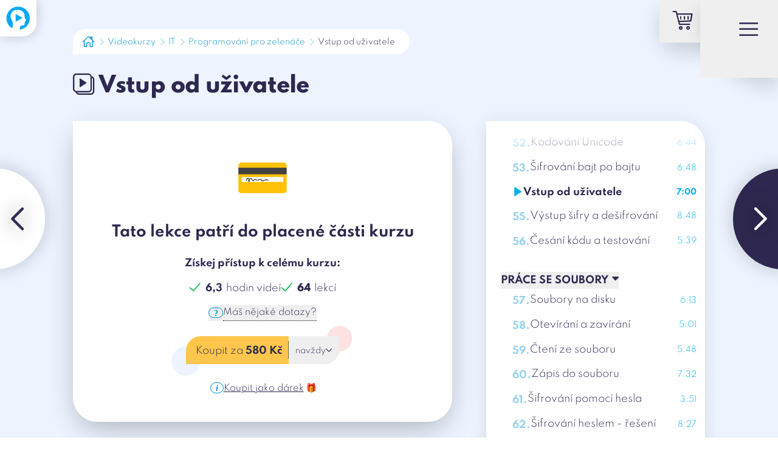

--- FILE ---
content_type: text/html;charset=utf-8
request_url: https://learntube.cz/videokurz/programovani-pro-zelenace/889
body_size: 33147
content:
<!DOCTYPE html><html  lang="cs"><head><meta charset="utf-8">
<meta name="viewport" content="width=device-width, initial-scale=1">
<title>Vstup od uživatele - LearnTube.cz</title>
<meta property="og:image" content="https://learntube.cz/__og-image__/image/videokurz/programovani-pro-zelenace/889/og.png">
<meta property="og:image:type" content="image/png">
<meta name="twitter:card" content="summary_large_image">
<meta name="twitter:image" content="https://learntube.cz/__og-image__/image/videokurz/programovani-pro-zelenace/889/og.png">
<meta name="twitter:image:src" content="https://learntube.cz/__og-image__/image/videokurz/programovani-pro-zelenace/889/og.png">
<meta property="og:image:width" content="1200">
<meta name="twitter:image:width" content="1200">
<meta property="og:image:height" content="630">
<meta name="twitter:image:height" content="630">
<meta property="og:image:alt" content="Vstup od uživatele - LearnTube.cz">
<meta name="twitter:image:alt" content="Vstup od uživatele - LearnTube.cz">
<meta name="apple-mobile-web-app-title" content="LearnTube">
<meta name="application-name" content="LearnTube">
<meta name="msapplication-TileColor" content="#ffffff">
<meta name="theme-color" content="#ffffff">
<link rel="stylesheet" type="text/css" href="/icons/font/lt-icons.css">
<link rel="apple-touch-icon" sizes="180x180" href="/apple-touch-icon.png?v=3">
<link rel="icon" type="image/png" sizes="32x32" href="/favicon-32x32.png?v=3">
<link rel="icon" type="image/png" sizes="16x16" href="/favicon-16x16.png?v=3">
<link rel="manifest" href="/site.webmanifest?v=3">
<link rel="mask-icon" href="/safari-pinned-tab.svg?v=3" color="#00aeef">
<link rel="shortcut icon" href="/favicon.ico?v=3">
<script>
				window.dataLayer = window.dataLayer || [];

				function gtag() { dataLayer.push(arguments); }
		
				const consents = JSON.parse(window.localStorage.getItem('LT_cookiesConsents'));
				gtag('consent', 'default', {
					'analytics_storage': consents && consents.analytic ? 'granted' : 'denied',
					'ad_storage': consents && consents.marketing ? 'granted' : 'denied',
					'ad_user_data': consents && consents.marketing ? 'granted' : 'denied',
					'ad_personalization': consents && consents.marketing ? 'granted' : 'denied'
				});
		
				(function (w, d, s, l, i) {
					w[l] = w[l] || [];
					w[l].push({
						'gtm.start': new Date().getTime(), event: 'gtm.js'
					});
					var f = d.getElementsByTagName(s)[0],
						j = d.createElement(s),
						dl = l != 'dataLayer' ? '&l=' + l : '';
					j.async = true;
					j.src = 'https://www.googletagmanager.com/gtm.js?id=' + i + dl;
					f.parentNode.insertBefore(j, f);
				})(window, document, 'script', 'dataLayer', 'GTM-TZJDWD7');
			</script>
<script src="https://www.google.com/recaptcha/api.js?render=6LfmAuMbAAAAAKcfHlvd5djFhNTxlfViO0NQop8D" async></script>
<meta name="description" content="Jak na Vstup od uživatele v kurzu Programování pro zelenáče - lektor: Martin Podloucký">
<meta property="og:title" content="Vstup od uživatele - LearnTube.cz">
<meta property="og:description" content="Jak na Vstup od uživatele v kurzu Programování pro zelenáče - lektor: Martin Podloucký">
<meta property="og:type" content="website">
<style>*,:after,:before{border:0 solid #e5e5e5;box-sizing:border-box}:after,:before{--tw-content:""}:host,html{line-height:1.5;-webkit-text-size-adjust:100%;font-family:Spartan,ui-sans-serif,system-ui,-apple-system,BlinkMacSystemFont,Segoe UI,Helvetica Neue,Arial,Noto Sans,sans-serif,Apple Color Emoji,Segoe UI Emoji,Segoe UI Symbol,Noto Color Emoji;font-feature-settings:normal;font-variation-settings:normal;tab-size:4;-webkit-tap-highlight-color:transparent}body{line-height:inherit;margin:0}hr{border-top-width:1px;color:inherit;height:0}abbr:where([title]){-webkit-text-decoration:underline dotted;text-decoration:underline dotted}h1,h2,h3,h4,h5,h6{font-size:inherit;font-weight:inherit}a{color:inherit;text-decoration:inherit}b,strong{font-weight:bolder}code,kbd,pre,samp{font-family:ui-monospace,SFMono-Regular,Menlo,Monaco,Consolas,Liberation Mono,Courier New,monospace;font-feature-settings:normal;font-size:1em;font-variation-settings:normal}small{font-size:80%}sub,sup{font-size:75%;line-height:0;position:relative;vertical-align:initial}sub{bottom:-.25em}sup{top:-.5em}table{border-collapse:collapse;border-color:inherit;text-indent:0}button,input,optgroup,select,textarea{color:inherit;font-family:inherit;font-feature-settings:inherit;font-size:100%;font-variation-settings:inherit;font-weight:inherit;letter-spacing:inherit;line-height:inherit;margin:0;padding:0}button,select{text-transform:none}button,input:where([type=button]),input:where([type=reset]),input:where([type=submit]){-webkit-appearance:button;background-color:initial;background-image:none}:-moz-focusring{outline:auto}:-moz-ui-invalid{box-shadow:none}progress{vertical-align:initial}::-webkit-inner-spin-button,::-webkit-outer-spin-button{height:auto}[type=search]{-webkit-appearance:textfield;outline-offset:-2px}::-webkit-search-decoration{-webkit-appearance:none}::-webkit-file-upload-button{-webkit-appearance:button;font:inherit}summary{display:list-item}blockquote,dd,dl,figure,h1,h2,h3,h4,h5,h6,hr,p,pre{margin:0}fieldset{margin:0}fieldset,legend{padding:0}menu,ol,ul{list-style:none;margin:0;padding:0}dialog{padding:0}textarea{resize:vertical}input::placeholder,textarea::placeholder{color:#a3a3a3;opacity:1}[role=button],button{cursor:pointer}:disabled{cursor:default}audio,canvas,embed,iframe,img,object,svg,video{display:block;vertical-align:middle}img,video{height:auto;max-width:100%}[hidden]{display:none}*,::backdrop,:after,:before{--tw-border-spacing-x:0;--tw-border-spacing-y:0;--tw-translate-x:0;--tw-translate-y:0;--tw-rotate:0;--tw-skew-x:0;--tw-skew-y:0;--tw-scale-x:1;--tw-scale-y:1;--tw-pan-x: ;--tw-pan-y: ;--tw-pinch-zoom: ;--tw-scroll-snap-strictness:proximity;--tw-gradient-from-position: ;--tw-gradient-via-position: ;--tw-gradient-to-position: ;--tw-ordinal: ;--tw-slashed-zero: ;--tw-numeric-figure: ;--tw-numeric-spacing: ;--tw-numeric-fraction: ;--tw-ring-inset: ;--tw-ring-offset-width:0px;--tw-ring-offset-color:#fff;--tw-ring-color:#3b82f680;--tw-ring-offset-shadow:0 0 #0000;--tw-ring-shadow:0 0 #0000;--tw-shadow:0 0 #0000;--tw-shadow-colored:0 0 #0000;--tw-blur: ;--tw-brightness: ;--tw-contrast: ;--tw-grayscale: ;--tw-hue-rotate: ;--tw-invert: ;--tw-saturate: ;--tw-sepia: ;--tw-drop-shadow: ;--tw-backdrop-blur: ;--tw-backdrop-brightness: ;--tw-backdrop-contrast: ;--tw-backdrop-grayscale: ;--tw-backdrop-hue-rotate: ;--tw-backdrop-invert: ;--tw-backdrop-opacity: ;--tw-backdrop-saturate: ;--tw-backdrop-sepia: ;--tw-contain-size: ;--tw-contain-layout: ;--tw-contain-paint: ;--tw-contain-style: }.container{margin-left:auto;margin-right:auto;padding-left:.7rem;padding-right:.7rem;width:100%}@media (min-width:370px){.container{max-width:370px}}@media (min-width:576px){.container{max-width:576px;padding-left:2rem;padding-right:2rem}}@media (min-width:768px){.container{max-width:768px}}@media (min-width:992px){.container{max-width:992px;padding-left:4rem;padding-right:4rem}}@media (min-width:1200px){.container{max-width:1200px;padding-left:5rem;padding-right:5rem}}@media (min-width:1536px){.container{max-width:1536px;padding-left:6rem;padding-right:6rem}}.pointer-events-none{pointer-events:none!important}.pointer-events-auto{pointer-events:auto!important}.visible{visibility:visible!important}.collapse{visibility:collapse!important}.fixed{position:fixed!important}.absolute{position:absolute!important}.relative{position:relative!important}.sticky{position:sticky!important}.inset-y-1{bottom:.1rem!important;top:.1rem!important}.-bottom-110{bottom:-11rem!important}.-bottom-120{bottom:-12rem!important}.-bottom-20{bottom:-2rem!important}.-bottom-35{bottom:-3.5rem!important}.-left-10{left:-1rem!important}.-left-15{left:-1.5rem!important}.-left-1em{left:-.1em!important}.-left-3{left:-.3rem!important}.-left-30{left:-3rem!important}.-left-4{left:-.4rem!important}.-left-5{left:-.5rem!important}.-right-10{right:-1rem!important}.-right-15{right:-1.5rem!important}.-right-80{right:-8rem!important}.-top-10{top:-1rem!important}.-top-11em{top:-1.1em!important}.-top-20{top:-2rem!important}.-top-25{top:-2.5rem!important}.-top-3{top:-.3rem!important}.-top-45{top:-4.5rem!important}.-top-60{top:-6rem!important}.bottom-0{bottom:0!important}.bottom-3em{bottom:.3em!important}.bottom-7{bottom:.7rem!important}.bottom-8{bottom:.8rem!important}.left-0{left:0!important}.left-1\/2{left:50%!important}.left-13{left:1.3rem!important}.left-3{left:.3rem!important}.left-30{left:3rem!important}.left-3em{left:.3em!important}.left-8{left:.8rem!important}.right-0{right:0!important}.right-1{right:.1rem!important}.right-10{right:1rem!important}.right-3em{right:.3em!important}.right-8{right:.8rem!important}.top-0{top:0!important}.top-1\/2{top:50%!important}.top-10{top:1rem!important}.top-150{top:15rem!important}.top-2{top:.2rem!important}.top-20{top:2rem!important}.top-30{top:3rem!important}.top-35{top:3.5rem!important}.top-3em{top:.3em!important}.top-50{top:5rem!important}.top-55{top:5.5rem!important}.top-5em{top:.5em!important}.top-6{top:.6rem!important}.top-60{top:6rem!important}.top-7{top:.7rem!important}.top-7em{top:.7em!important}.-z-1{z-index:-1!important}.z-0{z-index:0!important}.z-10{z-index:10!important}.z-20{z-index:20!important}.z-40{z-index:40!important}.z-50{z-index:50!important}.m-0{margin:0!important}.m-5{margin:.5rem!important}.-mx-10{margin-left:-1rem!important;margin-right:-1rem!important}.-mx-12{margin-left:-1.2rem!important;margin-right:-1.2rem!important}.-mx-5{margin-left:-.5rem!important;margin-right:-.5rem!important}.-my-5{margin-bottom:-.5rem!important;margin-top:-.5rem!important}.mx-10{margin-left:1rem!important;margin-right:1rem!important}.mx-15{margin-left:1.5rem!important;margin-right:1.5rem!important}.mx-4{margin-left:.4rem!important;margin-right:.4rem!important}.mx-5{margin-left:.5rem!important;margin-right:.5rem!important}.mx-7{margin-left:.7rem!important;margin-right:.7rem!important}.mx-auto{margin-left:auto!important;margin-right:auto!important}.my-1{margin-bottom:.1rem!important;margin-top:.1rem!important}.my-10{margin-bottom:1rem!important;margin-top:1rem!important}.my-20{margin-bottom:2rem!important;margin-top:2rem!important}.my-30{margin-bottom:3rem!important;margin-top:3rem!important}.my-5{margin-bottom:.5rem!important;margin-top:.5rem!important}.my-50{margin-bottom:5rem!important;margin-top:5rem!important}.-mb-1{margin-bottom:-.1rem!important}.-mb-2{margin-bottom:-.2rem!important}.-mb-3{margin-bottom:-.3rem!important}.-mb-300{margin-bottom:-30rem!important}.-mb-5{margin-bottom:-.5rem!important}.-mb-60{margin-bottom:-6rem!important}.-mb-70{margin-bottom:-7rem!important}.-mb-\[0\.55em\]{margin-bottom:-.55em!important}.-ml-1{margin-left:-.1rem!important}.-ml-10{margin-left:-1rem!important}.-ml-2{margin-left:-.2rem!important}.-ml-25{margin-left:-2.5rem!important}.-ml-3{margin-left:-.3rem!important}.-ml-5{margin-left:-.5rem!important}.-mr-1{margin-right:-.1rem!important}.-mr-100{margin-right:-10rem!important}.-mt-1{margin-top:-.1rem!important}.-mt-10{margin-top:-1rem!important}.-mt-15{margin-top:-1.5rem!important}.-mt-2{margin-top:-.2rem!important}.-mt-20{margin-top:-2rem!important}.-mt-25{margin-top:-2.5rem!important}.-mt-3{margin-top:-.3rem!important}.-mt-30{margin-top:-3rem!important}.-mt-4{margin-top:-.4rem!important}.-mt-40{margin-top:-4rem!important}.-mt-5{margin-top:-.5rem!important}.-mt-50{margin-top:-5rem!important}.-mt-80{margin-top:-8rem!important}.-mt-90{margin-top:-9rem!important}.mb-0{margin-bottom:0!important}.mb-1{margin-bottom:.1rem!important}.mb-10{margin-bottom:1rem!important}.mb-100{margin-bottom:10rem!important}.mb-120{margin-bottom:12rem!important}.mb-15{margin-bottom:1.5rem!important}.mb-2{margin-bottom:.2rem!important}.mb-20{margin-bottom:2rem!important}.mb-25{margin-bottom:2.5rem!important}.mb-3{margin-bottom:.3rem!important}.mb-30{margin-bottom:3rem!important}.mb-4{margin-bottom:.4rem!important}.mb-5{margin-bottom:.5rem!important}.mb-50{margin-bottom:5rem!important}.mb-7{margin-bottom:.7rem!important}.ml-1{margin-left:.1rem!important}.ml-10{margin-left:1rem!important}.ml-12em{margin-left:1.2em!important}.ml-16{margin-left:1.6rem!important}.ml-2{margin-left:.2rem!important}.ml-20{margin-left:2rem!important}.ml-23{margin-left:2.3rem!important}.ml-3{margin-left:.3rem!important}.ml-30{margin-left:3rem!important}.ml-4{margin-left:.4rem!important}.ml-5{margin-left:.5rem!important}.ml-50{margin-left:5rem!important}.ml-5em{margin-left:.5em!important}.mr-10{margin-right:1rem!important}.mr-2{margin-right:.2rem!important}.mr-3{margin-right:.3rem!important}.mr-4{margin-right:.4rem!important}.mr-5{margin-right:.5rem!important}.mr-6{margin-right:.6rem!important}.mr-7{margin-right:.7rem!important}.mt-1{margin-top:.1rem!important}.mt-10{margin-top:1rem!important}.mt-100{margin-top:10rem!important}.mt-12{margin-top:1.2rem!important}.mt-14{margin-top:1.4rem!important}.mt-15{margin-top:1.5rem!important}.mt-2{margin-top:.2rem!important}.mt-20{margin-top:2rem!important}.mt-25{margin-top:2.5rem!important}.mt-2em{margin-top:.2em!important}.mt-3{margin-top:.3rem!important}.mt-30{margin-top:3rem!important}.mt-4{margin-top:.4rem!important}.mt-40{margin-top:4rem!important}.mt-45{margin-top:4.5rem!important}.mt-5{margin-top:.5rem!important}.mt-50{margin-top:5rem!important}.mt-6{margin-top:.6rem!important}.mt-70{margin-top:7rem!important}.mt-8{margin-top:.8rem!important}.block{display:block!important}.inline-block{display:inline-block!important}.inline{display:inline!important}.flex{display:flex!important}.inline-flex{display:inline-flex!important}.table{display:table!important}.grid{display:grid!important}.contents{display:contents!important}.hidden{display:none!important}.aspect-\[1\.49\]{aspect-ratio:1.49!important}.aspect-square{aspect-ratio:1/1!important}.h-1{height:.1rem!important}.h-1\.5em{height:1.5em!important}.h-1\.8em{height:1.8em!important}.h-100{height:10rem!important}.h-120{height:12rem!important}.h-13{height:1.3rem!important}.h-15{height:1.5rem!important}.h-150{height:15rem!important}.h-20{height:2rem!important}.h-200{height:20rem!important}.h-25{height:2.5rem!important}.h-30{height:3rem!important}.h-32{height:3.2rem!important}.h-40{height:4rem!important}.h-45{height:4.5rem!important}.h-55{height:5.5rem!important}.h-60{height:6rem!important}.h-\[50\%\]{height:50%!important}.h-\[50px\]{height:50px!important}.h-full{height:100%!important}.h-screen{height:100vh!important}.max-h-full{max-height:100%!important}.min-h-lvh{min-height:100lvh!important}.w-1{width:.1rem!important}.w-1\/2{width:50%!important}.w-1\/4{width:25%!important}.w-10\/12{width:83.333333%!important}.w-100{width:10rem!important}.w-120{width:12rem!important}.w-13{width:1.3rem!important}.w-15{width:1.5rem!important}.w-150{width:15rem!important}.w-170{width:17rem!important}.w-2\/3{width:66.666667%!important}.w-2\/5{width:40%!important}.w-200{width:20rem!important}.w-25{width:2.5rem!important}.w-250{width:25rem!important}.w-30{width:3rem!important}.w-300{width:30rem!important}.w-32{width:3.2rem!important}.w-4\/5{width:80%!important}.w-40{width:4rem!important}.w-45{width:4.5rem!important}.w-50{width:5rem!important}.w-50\%{width:50%!important}.w-500{width:50rem!important}.w-55{width:5.5rem!important}.w-60{width:6rem!important}.w-70{width:7rem!important}.w-70\%{width:70%!important}.w-80{width:8rem!important}.w-80\%{width:80%!important}.w-\[50px\]{width:50px!important}.w-full{width:100%!important}.w-max{width:max-content!important}.w-screen{width:100vw!important}.max-w-2xl{max-width:42rem!important}.max-w-4xl{max-width:56rem!important}.max-w-7xl{max-width:80rem!important}.max-w-full{max-width:100%!important}.max-w-lg{max-width:32rem!important}.max-w-md{max-width:28rem!important}.max-w-screen-2xl{max-width:1536px!important}.max-w-screen-md{max-width:768px!important}.max-w-sm{max-width:24rem!important}.max-w-xl{max-width:36rem!important}.flex-shrink{flex-shrink:1!important}.flex-shrink-0{flex-shrink:0!important}.flex-grow{flex-grow:1!important}.-translate-x-1{--tw-translate-x:-0.1rem!important}.-translate-x-1,.-translate-x-1\/2{transform:translate(var(--tw-translate-x),var(--tw-translate-y)) rotate(var(--tw-rotate)) skewX(var(--tw-skew-x)) skewY(var(--tw-skew-y)) scaleX(var(--tw-scale-x)) scaleY(var(--tw-scale-y))!important}.-translate-x-1\/2{--tw-translate-x:-50%!important}.-translate-x-5{--tw-translate-x:-0.5rem!important}.-translate-x-5,.-translate-x-\[0\.4\%\]{transform:translate(var(--tw-translate-x),var(--tw-translate-y)) rotate(var(--tw-rotate)) skewX(var(--tw-skew-x)) skewY(var(--tw-skew-y)) scaleX(var(--tw-scale-x)) scaleY(var(--tw-scale-y))!important}.-translate-x-\[0\.4\%\]{--tw-translate-x:-0.4%!important}.-translate-y-1{--tw-translate-y:-0.1rem!important}.-translate-y-1,.-translate-y-1\/2{transform:translate(var(--tw-translate-x),var(--tw-translate-y)) rotate(var(--tw-rotate)) skewX(var(--tw-skew-x)) skewY(var(--tw-skew-y)) scaleX(var(--tw-scale-x)) scaleY(var(--tw-scale-y))!important}.-translate-y-1\/2{--tw-translate-y:-50%!important}.-translate-y-1\/3{--tw-translate-y:-33.333333%!important}.-translate-y-1\/3,.-translate-y-1em{transform:translate(var(--tw-translate-x),var(--tw-translate-y)) rotate(var(--tw-rotate)) skewX(var(--tw-skew-x)) skewY(var(--tw-skew-y)) scaleX(var(--tw-scale-x)) scaleY(var(--tw-scale-y))!important}.-translate-y-1em{--tw-translate-y:-0.1em!important}.-translate-y-2{--tw-translate-y:-0.2rem!important}.-translate-y-2,.-translate-y-3{transform:translate(var(--tw-translate-x),var(--tw-translate-y)) rotate(var(--tw-rotate)) skewX(var(--tw-skew-x)) skewY(var(--tw-skew-y)) scaleX(var(--tw-scale-x)) scaleY(var(--tw-scale-y))!important}.-translate-y-3{--tw-translate-y:-0.3rem!important}.-translate-y-5{--tw-translate-y:-0.5rem!important}.-translate-y-5,.-translate-y-7{transform:translate(var(--tw-translate-x),var(--tw-translate-y)) rotate(var(--tw-rotate)) skewX(var(--tw-skew-x)) skewY(var(--tw-skew-y)) scaleX(var(--tw-scale-x)) scaleY(var(--tw-scale-y))!important}.-translate-y-7{--tw-translate-y:-0.7rem!important}.-translate-y-full{--tw-translate-y:-100%!important}.-translate-y-full,.translate-x-0{transform:translate(var(--tw-translate-x),var(--tw-translate-y)) rotate(var(--tw-rotate)) skewX(var(--tw-skew-x)) skewY(var(--tw-skew-y)) scaleX(var(--tw-scale-x)) scaleY(var(--tw-scale-y))!important}.translate-x-0{--tw-translate-x:0rem!important}.translate-x-1{--tw-translate-x:0.1rem!important}.translate-x-1,.translate-x-5{transform:translate(var(--tw-translate-x),var(--tw-translate-y)) rotate(var(--tw-rotate)) skewX(var(--tw-skew-x)) skewY(var(--tw-skew-y)) scaleX(var(--tw-scale-x)) scaleY(var(--tw-scale-y))!important}.translate-x-5{--tw-translate-x:0.5rem!important}.translate-x-7{--tw-translate-x:0.7rem!important}.translate-x-7,.translate-x-\[0\.06em\]{transform:translate(var(--tw-translate-x),var(--tw-translate-y)) rotate(var(--tw-rotate)) skewX(var(--tw-skew-x)) skewY(var(--tw-skew-y)) scaleX(var(--tw-scale-x)) scaleY(var(--tw-scale-y))!important}.translate-x-\[0\.06em\]{--tw-translate-x:0.06em!important}.translate-x-full{--tw-translate-x:100%!important}.translate-x-full,.translate-y-0{transform:translate(var(--tw-translate-x),var(--tw-translate-y)) rotate(var(--tw-rotate)) skewX(var(--tw-skew-x)) skewY(var(--tw-skew-y)) scaleX(var(--tw-scale-x)) scaleY(var(--tw-scale-y))!important}.translate-y-0{--tw-translate-y:0rem!important}.translate-y-1{--tw-translate-y:0.1rem!important}.translate-y-1,.translate-y-1\/2{transform:translate(var(--tw-translate-x),var(--tw-translate-y)) rotate(var(--tw-rotate)) skewX(var(--tw-skew-x)) skewY(var(--tw-skew-y)) scaleX(var(--tw-scale-x)) scaleY(var(--tw-scale-y))!important}.translate-y-1\/2{--tw-translate-y:50%!important}.translate-y-1em{--tw-translate-y:0.1em!important}.translate-y-1em,.translate-y-2{transform:translate(var(--tw-translate-x),var(--tw-translate-y)) rotate(var(--tw-rotate)) skewX(var(--tw-skew-x)) skewY(var(--tw-skew-y)) scaleX(var(--tw-scale-x)) scaleY(var(--tw-scale-y))!important}.translate-y-2{--tw-translate-y:0.2rem!important}.translate-y-3{--tw-translate-y:0.3rem!important}.translate-y-3,.translate-y-4{transform:translate(var(--tw-translate-x),var(--tw-translate-y)) rotate(var(--tw-rotate)) skewX(var(--tw-skew-x)) skewY(var(--tw-skew-y)) scaleX(var(--tw-scale-x)) scaleY(var(--tw-scale-y))!important}.translate-y-4{--tw-translate-y:0.4rem!important}.translate-y-\[10\.5\%\]{--tw-translate-y:10.5%!important}.translate-y-\[10\.5\%\],.translate-y-full{transform:translate(var(--tw-translate-x),var(--tw-translate-y)) rotate(var(--tw-rotate)) skewX(var(--tw-skew-x)) skewY(var(--tw-skew-y)) scaleX(var(--tw-scale-x)) scaleY(var(--tw-scale-y))!important}.translate-y-full{--tw-translate-y:100%!important}.-rotate-13{--tw-rotate:-13deg!important}.-rotate-13,.-rotate-17{transform:translate(var(--tw-translate-x),var(--tw-translate-y)) rotate(var(--tw-rotate)) skewX(var(--tw-skew-x)) skewY(var(--tw-skew-y)) scaleX(var(--tw-scale-x)) scaleY(var(--tw-scale-y))!important}.-rotate-17{--tw-rotate:-17deg!important}.-rotate-7{--tw-rotate:-7deg!important}.-rotate-7,.-rotate-90{transform:translate(var(--tw-translate-x),var(--tw-translate-y)) rotate(var(--tw-rotate)) skewX(var(--tw-skew-x)) skewY(var(--tw-skew-y)) scaleX(var(--tw-scale-x)) scaleY(var(--tw-scale-y))!important}.-rotate-90{--tw-rotate:-90deg!important}.rotate-0{--tw-rotate:0deg!important}.rotate-0,.rotate-180{transform:translate(var(--tw-translate-x),var(--tw-translate-y)) rotate(var(--tw-rotate)) skewX(var(--tw-skew-x)) skewY(var(--tw-skew-y)) scaleX(var(--tw-scale-x)) scaleY(var(--tw-scale-y))!important}.rotate-180{--tw-rotate:180deg!important}.rotate-45{--tw-rotate:45deg!important}.rotate-45,.rotate-90{transform:translate(var(--tw-translate-x),var(--tw-translate-y)) rotate(var(--tw-rotate)) skewX(var(--tw-skew-x)) skewY(var(--tw-skew-y)) scaleX(var(--tw-scale-x)) scaleY(var(--tw-scale-y))!important}.rotate-90{--tw-rotate:90deg!important}.scale-0{--tw-scale-x:0!important;--tw-scale-y:0!important}.scale-0,.scale-100{transform:translate(var(--tw-translate-x),var(--tw-translate-y)) rotate(var(--tw-rotate)) skewX(var(--tw-skew-x)) skewY(var(--tw-skew-y)) scaleX(var(--tw-scale-x)) scaleY(var(--tw-scale-y))!important}.scale-100{--tw-scale-x:1!important;--tw-scale-y:1!important}.scale-110{--tw-scale-x:1.1!important;--tw-scale-y:1.1!important}.scale-110,.scale-125{transform:translate(var(--tw-translate-x),var(--tw-translate-y)) rotate(var(--tw-rotate)) skewX(var(--tw-skew-x)) skewY(var(--tw-skew-y)) scaleX(var(--tw-scale-x)) scaleY(var(--tw-scale-y))!important}.scale-125{--tw-scale-x:1.25!important;--tw-scale-y:1.25!important}.scale-50{--tw-scale-x:.5!important;--tw-scale-y:.5!important}.scale-50,.scale-\[1\.5\]{transform:translate(var(--tw-translate-x),var(--tw-translate-y)) rotate(var(--tw-rotate)) skewX(var(--tw-skew-x)) skewY(var(--tw-skew-y)) scaleX(var(--tw-scale-x)) scaleY(var(--tw-scale-y))!important}.scale-\[1\.5\]{--tw-scale-x:1.5!important;--tw-scale-y:1.5!important}.transform{transform:translate(var(--tw-translate-x),var(--tw-translate-y)) rotate(var(--tw-rotate)) skewX(var(--tw-skew-x)) skewY(var(--tw-skew-y)) scaleX(var(--tw-scale-x)) scaleY(var(--tw-scale-y))!important}.cursor-auto{cursor:auto!important}.cursor-help{cursor:help!important}.cursor-not-allowed{cursor:not-allowed!important}.cursor-pointer{cursor:pointer!important}.resize{resize:both!important}.list-disc{list-style-type:disc!important}.flex-row{flex-direction:row!important}.flex-row-reverse{flex-direction:row-reverse!important}.flex-col{flex-direction:column!important}.flex-col-reverse{flex-direction:column-reverse!important}.flex-wrap{flex-wrap:wrap!important}.flex-nowrap{flex-wrap:nowrap!important}.items-start{align-items:flex-start!important}.items-end{align-items:flex-end!important}.items-center{align-items:center!important}.items-stretch{align-items:stretch!important}.justify-end{justify-content:flex-end!important}.justify-center{justify-content:center!important}.justify-between{justify-content:space-between!important}.justify-around{justify-content:space-around!important}.justify-evenly{justify-content:space-evenly!important}.justify-stretch{justify-content:stretch!important}.gap-1{gap:.1rem!important}.gap-10{gap:1rem!important}.gap-15{gap:1.5rem!important}.gap-2{gap:.2rem!important}.gap-20{gap:2rem!important}.gap-25{gap:2.5rem!important}.gap-3{gap:.3rem!important}.gap-30{gap:3rem!important}.gap-4{gap:.4rem!important}.gap-40{gap:4rem!important}.gap-5{gap:.5rem!important}.gap-5em{gap:.5em!important}.gap-6{gap:.6rem!important}.gap-7{gap:.7rem!important}.gap-8{gap:.8rem!important}.gap-x-10{column-gap:1rem!important}.gap-x-10em{column-gap:1em!important}.gap-x-20{column-gap:2rem!important}.gap-x-30{column-gap:3rem!important}.gap-x-40{column-gap:4rem!important}.gap-x-5{column-gap:.5rem!important}.gap-y-1{row-gap:.1rem!important}.gap-y-10{row-gap:1rem!important}.gap-y-2{row-gap:.2rem!important}.gap-y-20{row-gap:2rem!important}.gap-y-30{row-gap:3rem!important}.gap-y-5{row-gap:.5rem!important}.gap-y-50{row-gap:5rem!important}.gap-y-5em{row-gap:.5em!important}.self-start{align-self:flex-start!important}.self-end{align-self:flex-end!important}.self-center{align-self:center!important}.self-stretch{align-self:stretch!important}.overflow-hidden{overflow:hidden!important}.overflow-x-auto{overflow-x:auto!important}.overflow-y-auto{overflow-y:auto!important}.overflow-x-scroll{overflow-x:scroll!important}.overflow-y-scroll{overflow-y:scroll!important}.truncate{overflow:hidden!important;white-space:nowrap!important}.overflow-ellipsis,.truncate{text-overflow:ellipsis!important}.whitespace-nowrap{white-space:nowrap!important}.text-nowrap{text-wrap:nowrap!important}.text-balance{text-wrap:balance!important}.break-words{overflow-wrap:break-word!important}.break-all{word-break:break-all!important}.rounded-0{border-radius:0!important}.rounded-10{border-radius:1rem!important}.rounded-12{border-radius:1.2rem!important}.rounded-15{border-radius:1.5rem!important}.rounded-18{border-radius:1.8rem!important}.rounded-20{border-radius:2rem!important}.rounded-25{border-radius:2.5rem!important}.rounded-30{border-radius:3rem!important}.rounded-4{border-radius:.4rem!important}.rounded-5{border-radius:.5rem!important}.rounded-50{border-radius:5rem!important}.rounded-7{border-radius:.7rem!important}.rounded-full{border-radius:9999px!important}.rounded-b-10{border-bottom-left-radius:1rem!important;border-bottom-right-radius:1rem!important}.rounded-b-20{border-bottom-left-radius:2rem!important;border-bottom-right-radius:2rem!important}.rounded-b-25{border-bottom-left-radius:2.5rem!important;border-bottom-right-radius:2.5rem!important}.rounded-l-5{border-bottom-left-radius:.5rem!important;border-top-left-radius:.5rem!important}.rounded-l-full{border-bottom-left-radius:9999px!important;border-top-left-radius:9999px!important}.rounded-r-5{border-bottom-right-radius:.5rem!important;border-top-right-radius:.5rem!important}.rounded-t-10{border-top-left-radius:1rem!important;border-top-right-radius:1rem!important}.rounded-t-30{border-top-left-radius:3rem!important;border-top-right-radius:3rem!important}.rounded-bl-0{border-bottom-left-radius:0!important}.rounded-bl-20{border-bottom-left-radius:2rem!important}.rounded-bl-50{border-bottom-left-radius:5rem!important}.rounded-bl-full{border-bottom-left-radius:9999px!important}.rounded-br-0{border-bottom-right-radius:0!important}.rounded-br-15{border-bottom-right-radius:1.5rem!important}.rounded-br-20{border-bottom-right-radius:2rem!important}.rounded-br-25{border-bottom-right-radius:2.5rem!important}.rounded-br-full{border-bottom-right-radius:9999px!important}.rounded-tl-0{border-top-left-radius:0!important}.rounded-tl-15{border-top-left-radius:1.5rem!important}.rounded-tl-20{border-top-left-radius:2rem!important}.rounded-tl-50{border-top-left-radius:5rem!important}.rounded-tl-full{border-top-left-radius:9999px!important}.rounded-tr-0{border-top-right-radius:0!important}.rounded-tr-20{border-top-right-radius:2rem!important}.rounded-tr-50{border-top-right-radius:5rem!important}.rounded-tr-full{border-top-right-radius:9999px!important}.border-0{border-width:0!important}.border-1{border-width:1px!important}.border-10{border-width:10px!important}.border-2{border-width:2px!important}.border-3{border-width:3px!important}.border-4{border-width:4px!important}.border-b-1{border-bottom-width:1px!important}.border-l-1{border-left-width:1px!important}.border-l-2{border-left-width:2px!important}.border-t-0{border-top-width:0!important}.border-t-1{border-top-width:1px!important}.border-t-10{border-top-width:10px!important}.border-t-3{border-top-width:3px!important}.border-t-4{border-top-width:4px!important}.border-t-7{border-top-width:7px!important}.border-dashed{border-style:dashed!important}.border-dotted{border-style:dotted!important}.border-azure-600{--tw-border-opacity:1!important;border-color:rgb(0 146 207/var(--tw-border-opacity))!important}.border-black{--tw-border-opacity:1!important;border-color:rgb(0 0 0/var(--tw-border-opacity))!important}.border-blue-200{--tw-border-opacity:1!important;border-color:rgb(214 230 255/var(--tw-border-opacity))!important}.border-gray-200{--tw-border-opacity:1!important;border-color:rgb(229 229 229/var(--tw-border-opacity))!important}.border-green-400{--tw-border-opacity:1!important;border-color:rgb(65 196 125/var(--tw-border-opacity))!important}.border-green-500{--tw-border-opacity:1!important;border-color:rgb(34 197 94/var(--tw-border-opacity))!important}.border-transparent{border-color:#0000!important}.border-violet-900{--tw-border-opacity:1!important;border-color:rgb(46 40 80/var(--tw-border-opacity))!important}.border-white{--tw-border-opacity:1!important;border-color:rgb(255 255 255/var(--tw-border-opacity))!important}.border-yellow-400{--tw-border-opacity:1!important;border-color:rgb(254 198 77/var(--tw-border-opacity))!important}.border-yellow-500{--tw-border-opacity:1!important;border-color:rgb(234 179 8/var(--tw-border-opacity))!important}.border-opacity-40{--tw-border-opacity:0.4!important}.border-opacity-50{--tw-border-opacity:0.5!important}.bg-\[\#ffffff90\]{background-color:#ffffff90!important}.bg-azure-200{--tw-bg-opacity:1!important;background-color:rgb(151 208 238/var(--tw-bg-opacity))!important}.bg-azure-400{--tw-bg-opacity:1!important;background-color:rgb(53 184 245/var(--tw-bg-opacity))!important}.bg-azure-500{--tw-bg-opacity:1!important;background-color:rgb(0 174 239/var(--tw-bg-opacity))!important}.bg-azure-600{background-color:rgb(0 146 207/var(--tw-bg-opacity))!important}.bg-azure-600,.bg-black{--tw-bg-opacity:1!important}.bg-black{background-color:rgb(0 0 0/var(--tw-bg-opacity))!important}.bg-blue-100{background-color:rgb(237 244 255/var(--tw-bg-opacity))!important}.bg-blue-100,.bg-blue-200{--tw-bg-opacity:1!important}.bg-blue-200{background-color:rgb(214 230 255/var(--tw-bg-opacity))!important}.bg-blue-50{background-color:rgb(239 246 255/var(--tw-bg-opacity))!important}.bg-blue-50,.bg-gray-100{--tw-bg-opacity:1!important}.bg-gray-100{background-color:rgb(245 245 245/var(--tw-bg-opacity))!important}.bg-gray-50{background-color:rgb(250 250 250/var(--tw-bg-opacity))!important}.bg-gray-50,.bg-gray-900{--tw-bg-opacity:1!important}.bg-gray-900{background-color:rgb(23 23 23/var(--tw-bg-opacity))!important}.bg-green-400{--tw-bg-opacity:1!important;background-color:rgb(65 196 125/var(--tw-bg-opacity))!important}.bg-green-50{--tw-bg-opacity:1!important;background-color:rgb(240 253 244/var(--tw-bg-opacity))!important}.bg-green-500{--tw-bg-opacity:1!important;background-color:rgb(34 197 94/var(--tw-bg-opacity))!important}.bg-green-600{--tw-bg-opacity:1!important;background-color:rgb(22 163 74/var(--tw-bg-opacity))!important}.bg-indigo-100{--tw-bg-opacity:1!important;background-color:rgb(224 231 255/var(--tw-bg-opacity))!important}.bg-orange-300{--tw-bg-opacity:1!important;background-color:rgb(253 186 116/var(--tw-bg-opacity))!important}.bg-orange-400{--tw-bg-opacity:1!important;background-color:rgb(251 146 60/var(--tw-bg-opacity))!important}.bg-red-200{background-color:rgb(254 202 202/var(--tw-bg-opacity))!important}.bg-red-200,.bg-red-300{--tw-bg-opacity:1!important}.bg-red-300{background-color:rgb(255 181 181/var(--tw-bg-opacity))!important}.bg-red-400{background-color:rgb(255 120 120/var(--tw-bg-opacity))!important}.bg-red-400,.bg-red-50{--tw-bg-opacity:1!important}.bg-red-50{background-color:rgb(254 242 242/var(--tw-bg-opacity))!important}.bg-red-500{background-color:rgb(239 68 68/var(--tw-bg-opacity))!important}.bg-red-500,.bg-red-600{--tw-bg-opacity:1!important}.bg-red-600{background-color:rgb(220 38 38/var(--tw-bg-opacity))!important}.bg-red-700{--tw-bg-opacity:1!important;background-color:rgb(200 0 0/var(--tw-bg-opacity))!important}.bg-transparent{background-color:initial!important}.bg-violet-400{--tw-bg-opacity:1!important;background-color:rgb(107 90 204/var(--tw-bg-opacity))!important}.bg-violet-600{--tw-bg-opacity:1!important;background-color:rgb(64 46 167/var(--tw-bg-opacity))!important}.bg-violet-700{--tw-bg-opacity:1!important;background-color:rgb(49 27 172/var(--tw-bg-opacity))!important}.bg-violet-900{background-color:rgb(46 40 80/var(--tw-bg-opacity))!important}.bg-violet-900,.bg-white{--tw-bg-opacity:1!important}.bg-white{background-color:rgb(255 255 255/var(--tw-bg-opacity))!important}.bg-yellow-300{--tw-bg-opacity:1!important;background-color:rgb(253 224 71/var(--tw-bg-opacity))!important}.bg-yellow-400{--tw-bg-opacity:1!important;background-color:rgb(254 198 77/var(--tw-bg-opacity))!important}.bg-yellow-50{--tw-bg-opacity:1!important;background-color:rgb(254 252 232/var(--tw-bg-opacity))!important}.bg-yellow-500{--tw-bg-opacity:1!important;background-color:rgb(234 179 8/var(--tw-bg-opacity))!important}.bg-opacity-10{--tw-bg-opacity:0.1!important}.bg-opacity-20{--tw-bg-opacity:0.2!important}.bg-opacity-30{--tw-bg-opacity:0.3!important}.bg-opacity-50{--tw-bg-opacity:0.5!important}.bg-opacity-85{--tw-bg-opacity:0.85!important}.bg-opacity-90{--tw-bg-opacity:0.9!important}.bg-opacity-95{--tw-bg-opacity:0.95!important}.bg-gradient-to-b{background-image:linear-gradient(to bottom,var(--tw-gradient-stops))!important}.bg-gradient-to-l{background-image:linear-gradient(to left,var(--tw-gradient-stops))!important}.bg-gradient-to-r{background-image:linear-gradient(to right,var(--tw-gradient-stops))!important}.bg-gradient-to-t{background-image:linear-gradient(to top,var(--tw-gradient-stops))!important}.from-black{--tw-gradient-from:#000 var(--tw-gradient-from-position)!important;--tw-gradient-to:#0000 var(--tw-gradient-to-position)!important;--tw-gradient-stops:var(--tw-gradient-from),var(--tw-gradient-to)!important}.from-blue-50{--tw-gradient-from:#eff6ff var(--tw-gradient-from-position)!important;--tw-gradient-to:#eff6ff00 var(--tw-gradient-to-position)!important;--tw-gradient-stops:var(--tw-gradient-from),var(--tw-gradient-to)!important}.from-transparent{--tw-gradient-from:#0000 var(--tw-gradient-from-position)!important;--tw-gradient-to:#0000 var(--tw-gradient-to-position)!important;--tw-gradient-stops:var(--tw-gradient-from),var(--tw-gradient-to)!important}.from-violet-900{--tw-gradient-from:#2e2850 var(--tw-gradient-from-position)!important;--tw-gradient-to:#2e285000 var(--tw-gradient-to-position)!important;--tw-gradient-stops:var(--tw-gradient-from),var(--tw-gradient-to)!important}.from-white{--tw-gradient-from:#fff var(--tw-gradient-from-position)!important;--tw-gradient-to:#fff0 var(--tw-gradient-to-position)!important;--tw-gradient-stops:var(--tw-gradient-from),var(--tw-gradient-to)!important}.from-20\%{--tw-gradient-from-position:20%!important}.to-azure-600{--tw-gradient-to:#0092cf var(--tw-gradient-to-position)!important}.to-black{--tw-gradient-to:#000 var(--tw-gradient-to-position)!important}.bg-cover{background-size:cover!important}.bg-center{background-position:50%!important}.object-contain{object-fit:contain!important}.object-cover{object-fit:cover!important}.p-0{padding:0!important}.p-10{padding:1rem!important}.p-12{padding:1.2rem!important}.p-14{padding:1.4rem!important}.p-15{padding:1.5rem!important}.p-16{padding:1.6rem!important}.p-2{padding:.2rem!important}.p-20{padding:2rem!important}.p-3{padding:.3rem!important}.p-30{padding:3rem!important}.p-4{padding:.4rem!important}.p-4em{padding:.4em!important}.p-5{padding:.5rem!important}.p-50{padding:5rem!important}.p-5em{padding:.5em!important}.p-6em{padding:.6em!important}.p-7{padding:.7rem!important}.p-9{padding:.9rem!important}.px-10{padding-left:1rem!important;padding-right:1rem!important}.px-12{padding-left:1.2rem!important;padding-right:1.2rem!important}.px-15{padding-left:1.5rem!important;padding-right:1.5rem!important}.px-15em{padding-left:1.5em!important;padding-right:1.5em!important}.px-17em{padding-left:1.7em!important;padding-right:1.7em!important}.px-20{padding-left:2rem!important;padding-right:2rem!important}.px-20em{padding-left:2em!important;padding-right:2em!important}.px-24{padding-left:2.4rem!important;padding-right:2.4rem!important}.px-25{padding-left:2.5rem!important;padding-right:2.5rem!important}.px-25em{padding-left:2.5em!important;padding-right:2.5em!important}.px-4{padding-left:.4rem!important;padding-right:.4rem!important}.px-5{padding-left:.5rem!important;padding-right:.5rem!important}.px-7{padding-left:.7rem!important;padding-right:.7rem!important}.px-8{padding-left:.8rem!important;padding-right:.8rem!important}.px-9{padding-left:.9rem!important;padding-right:.9rem!important}.py-10{padding-bottom:1rem!important;padding-top:1rem!important}.py-100{padding-bottom:10rem!important;padding-top:10rem!important}.py-15{padding-bottom:1.5rem!important;padding-top:1.5rem!important}.py-16{padding-bottom:1.6rem!important;padding-top:1.6rem!important}.py-17{padding-bottom:1.7rem!important;padding-top:1.7rem!important}.py-20{padding-bottom:2rem!important;padding-top:2rem!important}.py-25{padding-bottom:2.5rem!important;padding-top:2.5rem!important}.py-3{padding-bottom:.3rem!important;padding-top:.3rem!important}.py-30{padding-bottom:3rem!important;padding-top:3rem!important}.py-4{padding-bottom:.4rem!important;padding-top:.4rem!important}.py-5{padding-bottom:.5rem!important;padding-top:.5rem!important}.py-50{padding-bottom:5rem!important;padding-top:5rem!important}.py-7{padding-bottom:.7rem!important;padding-top:.7rem!important}.py-70{padding-bottom:7rem!important;padding-top:7rem!important}.py-8{padding-bottom:.8rem!important;padding-top:.8rem!important}.py-80{padding-bottom:8rem!important;padding-top:8rem!important}.pb-1{padding-bottom:.1rem!important}.pb-10{padding-bottom:1rem!important}.pb-100{padding-bottom:10rem!important}.pb-120{padding-bottom:12rem!important}.pb-130{padding-bottom:13rem!important}.pb-15{padding-bottom:1.5rem!important}.pb-2{padding-bottom:.2rem!important}.pb-20{padding-bottom:2rem!important}.pb-200{padding-bottom:20rem!important}.pb-250{padding-bottom:25rem!important}.pb-3{padding-bottom:.3rem!important}.pb-30{padding-bottom:3rem!important}.pb-4{padding-bottom:.4rem!important}.pb-40{padding-bottom:4rem!important}.pb-5{padding-bottom:.5rem!important}.pb-50{padding-bottom:5rem!important}.pb-6{padding-bottom:.6rem!important}.pb-60{padding-bottom:6rem!important}.pb-7{padding-bottom:.7rem!important}.pb-70{padding-bottom:7rem!important}.pb-7em{padding-bottom:.7em!important}.pb-8{padding-bottom:.8rem!important}.pb-80{padding-bottom:8rem!important}.pb-8em{padding-bottom:.8em!important}.pb-9{padding-bottom:.9rem!important}.pl-0{padding-left:0!important}.pl-1{padding-left:.1rem!important}.pl-10{padding-left:1rem!important}.pl-10em{padding-left:1em!important}.pl-12{padding-left:1.2rem!important}.pl-15{padding-left:1.5rem!important}.pl-16{padding-left:1.6rem!important}.pl-20{padding-left:2rem!important}.pl-6{padding-left:.6rem!important}.pl-8em{padding-left:.8em!important}.pr-1{padding-right:.1rem!important}.pr-10{padding-right:1rem!important}.pr-10em{padding-right:1em!important}.pr-13{padding-right:1.3rem!important}.pr-15{padding-right:1.5rem!important}.pr-2{padding-right:.2rem!important}.pr-20{padding-right:2rem!important}.pr-30{padding-right:3rem!important}.pr-4{padding-right:.4rem!important}.pr-5{padding-right:.5rem!important}.pr-6{padding-right:.6rem!important}.pr-7{padding-right:.7rem!important}.pr-8{padding-right:.8rem!important}.pt-0{padding-top:0!important}.pt-1{padding-top:.1rem!important}.pt-10{padding-top:1rem!important}.pt-10em{padding-top:1em!important}.pt-11em{padding-top:1.1em!important}.pt-12{padding-top:1.2rem!important}.pt-120{padding-top:12rem!important}.pt-13{padding-top:1.3rem!important}.pt-1em{padding-top:.1em!important}.pt-2{padding-top:.2rem!important}.pt-20{padding-top:2rem!important}.pt-25{padding-top:2.5rem!important}.pt-2em{padding-top:.2em!important}.pt-3{padding-top:.3rem!important}.pt-30{padding-top:3rem!important}.pt-33{padding-top:3.3rem!important}.pt-35{padding-top:3.5rem!important}.pt-4{padding-top:.4rem!important}.pt-40{padding-top:4rem!important}.pt-5{padding-top:.5rem!important}.pt-50{padding-top:5rem!important}.pt-60{padding-top:6rem!important}.pt-65{padding-top:6.5rem!important}.pt-7{padding-top:.7rem!important}.pt-70{padding-top:7rem!important}.pt-8{padding-top:.8rem!important}.pt-80{padding-top:8rem!important}.pt-8em{padding-top:.8em!important}.pt-9{padding-top:.9rem!important}.pt-90{padding-top:9rem!important}.pt-9em{padding-top:.9em!important}.text-left{text-align:left!important}.text-center{text-align:center!important}.text-right{text-align:right!important}.text-justify{text-align:justify!important}.align-top{vertical-align:top!important}.align-middle{vertical-align:middle!important}.align-text-top{vertical-align:text-top!important}.font-monospace{font-family:monospace!important}.font-sans-serif{font-family:Georgia,Times New Roman,ui-serif,Cambria,Times,serif!important}.text-10{font-size:1rem!important}.text-10em{font-size:1em!important}.text-11{font-size:1.1rem!important}.text-12{font-size:1.2rem!important}.text-120{font-size:12rem!important}.text-12em{font-size:1.2em!important}.text-13{font-size:1.3rem!important}.text-13em{font-size:1.3em!important}.text-14{font-size:1.4rem!important}.text-140{font-size:14rem!important}.text-14em{font-size:1.4em!important}.text-15{font-size:1.5rem!important}.text-15em{font-size:1.5em!important}.text-16{font-size:1.6rem!important}.text-16em{font-size:1.6em!important}.text-17{font-size:1.7rem!important}.text-18{font-size:1.8rem!important}.text-18em{font-size:1.8em!important}.text-1em{font-size:.1em!important}.text-20{font-size:2rem!important}.text-22{font-size:2.2rem!important}.text-24{font-size:2.4rem!important}.text-25{font-size:2.5rem!important}.text-27{font-size:2.7rem!important}.text-2em{font-size:.2em!important}.text-30{font-size:3rem!important}.text-35{font-size:3.5rem!important}.text-38{font-size:3.8rem!important}.text-3em{font-size:.3em!important}.text-40{font-size:4rem!important}.text-40em{font-size:4em!important}.text-45{font-size:4.5rem!important}.text-4em{font-size:.4em!important}.text-50{font-size:5rem!important}.text-5em{font-size:.5em!important}.text-6{font-size:.6rem!important}.text-60{font-size:6rem!important}.text-65{font-size:6.5rem!important}.text-6em{font-size:.6em!important}.text-7{font-size:.7rem!important}.text-70{font-size:7rem!important}.text-7em{font-size:.7em!important}.text-8{font-size:.8rem!important}.text-8em{font-size:.8em!important}.text-9{font-size:.9rem!important}.text-9em{font-size:.9em!important}.font-300{font-weight:300!important}.font-400{font-weight:400!important}.font-500{font-weight:500!important}.font-600{font-weight:600!important}.font-700{font-weight:700!important}.font-800{font-weight:800!important}.font-900{font-weight:900!important}.uppercase{text-transform:uppercase!important}.italic{font-style:italic!important}.leading-0{line-height:0em!important}.leading-1{line-height:.1em!important}.leading-10{line-height:1em!important}.leading-11{line-height:1.1em!important}.leading-12{line-height:1.2em!important}.leading-13{line-height:1.3em!important}.leading-14{line-height:1.4em!important}.leading-15{line-height:1.5em!important}.leading-16{line-height:1.6em!important}.leading-17{line-height:1.7em!important}.leading-18{line-height:1.8em!important}.leading-20{line-height:2em!important}.leading-22{line-height:2.2em!important}.leading-26{line-height:2.6em!important}.leading-8{line-height:.8em!important}.leading-9{line-height:.9em!important}.tracking-tight{letter-spacing:-.025em!important}.tracking-wider{letter-spacing:.05em!important}.text-azure-200{--tw-text-opacity:1!important;color:rgb(151 208 238/var(--tw-text-opacity))!important}.text-azure-400{--tw-text-opacity:1!important;color:rgb(53 184 245/var(--tw-text-opacity))!important}.text-azure-500{--tw-text-opacity:1!important;color:rgb(0 174 239/var(--tw-text-opacity))!important}.text-azure-600{--tw-text-opacity:1!important;color:rgb(0 146 207/var(--tw-text-opacity))!important}.text-blue-100{--tw-text-opacity:1!important;color:rgb(237 244 255/var(--tw-text-opacity))!important}.text-blue-200{--tw-text-opacity:1!important;color:rgb(214 230 255/var(--tw-text-opacity))!important}.text-blue-800{--tw-text-opacity:1!important;color:rgb(30 64 175/var(--tw-text-opacity))!important}.text-gray-200{--tw-text-opacity:1!important;color:rgb(229 229 229/var(--tw-text-opacity))!important}.text-gray-300{--tw-text-opacity:1!important;color:rgb(212 212 212/var(--tw-text-opacity))!important}.text-gray-400{--tw-text-opacity:1!important;color:rgb(163 163 163/var(--tw-text-opacity))!important}.text-gray-500{--tw-text-opacity:1!important;color:rgb(115 115 115/var(--tw-text-opacity))!important}.text-gray-600{--tw-text-opacity:1!important;color:rgb(82 82 82/var(--tw-text-opacity))!important}.text-gray-700{--tw-text-opacity:1!important;color:rgb(64 64 64/var(--tw-text-opacity))!important}.text-green-400{--tw-text-opacity:1!important;color:rgb(65 196 125/var(--tw-text-opacity))!important}.text-green-500{--tw-text-opacity:1!important;color:rgb(34 197 94/var(--tw-text-opacity))!important}.text-green-700{--tw-text-opacity:1!important;color:rgb(21 128 61/var(--tw-text-opacity))!important}.text-orange-300{--tw-text-opacity:1!important;color:rgb(253 186 116/var(--tw-text-opacity))!important}.text-orange-400{--tw-text-opacity:1!important;color:rgb(251 146 60/var(--tw-text-opacity))!important}.text-orange-500{--tw-text-opacity:1!important;color:rgb(249 115 22/var(--tw-text-opacity))!important}.text-red-200{color:rgb(254 202 202/var(--tw-text-opacity))!important}.text-red-200,.text-red-300{--tw-text-opacity:1!important}.text-red-300{color:rgb(255 181 181/var(--tw-text-opacity))!important}.text-red-500{color:rgb(239 68 68/var(--tw-text-opacity))!important}.text-red-500,.text-red-700{--tw-text-opacity:1!important}.text-red-700{color:rgb(200 0 0/var(--tw-text-opacity))!important}.text-transparent{color:#0000!important}.text-violet-400{--tw-text-opacity:1!important;color:rgb(107 90 204/var(--tw-text-opacity))!important}.text-violet-700{--tw-text-opacity:1!important;color:rgb(49 27 172/var(--tw-text-opacity))!important}.text-violet-900{--tw-text-opacity:1!important;color:rgb(46 40 80/var(--tw-text-opacity))!important}.text-white{--tw-text-opacity:1!important;color:rgb(255 255 255/var(--tw-text-opacity))!important}.text-yellow-200{--tw-text-opacity:1!important;color:rgb(254 240 138/var(--tw-text-opacity))!important}.text-yellow-400{--tw-text-opacity:1!important;color:rgb(254 198 77/var(--tw-text-opacity))!important}.text-yellow-500{--tw-text-opacity:1!important;color:rgb(234 179 8/var(--tw-text-opacity))!important}.text-yellow-700{--tw-text-opacity:1!important;color:rgb(161 98 7/var(--tw-text-opacity))!important}.underline{text-decoration-line:underline!important}.opacity-0{opacity:0!important}.opacity-100{opacity:1!important}.opacity-15{opacity:.15!important}.opacity-40{opacity:.4!important}.opacity-50{opacity:.5!important}.opacity-80{opacity:.8!important}.opacity-85{opacity:.85!important}.shadow-2xl{--tw-shadow:0 1rem 3rem -0.6rem #0000004d!important;--tw-shadow-colored:0 1rem 3rem -0.6rem var(--tw-shadow-color)!important}.shadow-2xl,.shadow-lg{box-shadow:var(--tw-ring-offset-shadow,0 0 #0000),var(--tw-ring-shadow,0 0 #0000),var(--tw-shadow)!important}.shadow-lg{--tw-shadow:0 0.2rem 1.4rem #0000001a,0 0.5rem 0.5rem #00000008!important;--tw-shadow-colored:0 0.2rem 1.4rem var(--tw-shadow-color),0 0.5rem 0.5rem var(--tw-shadow-color)!important}.shadow-md{--tw-shadow:0 0.1rem 1rem #0000001a,0 0.25rem 0.2rem #0000000f!important;--tw-shadow-colored:0 0.1rem 1rem var(--tw-shadow-color),0 0.25rem 0.2rem var(--tw-shadow-color)!important}.shadow-md,.shadow-xl{box-shadow:var(--tw-ring-offset-shadow,0 0 #0000),var(--tw-ring-shadow,0 0 #0000),var(--tw-shadow)!important}.shadow-xl{--tw-shadow:0 0.3rem 1.8rem #0000001c,0 0.7rem 0.7rem #00000008!important;--tw-shadow-colored:0 0.3rem 1.8rem var(--tw-shadow-color),0 0.7rem 0.7rem var(--tw-shadow-color)!important}.outline-none{outline:2px solid #0000!important;outline-offset:2px!important}.outline{outline-style:solid!important}.blur{--tw-blur:blur(8px)!important}.blur,.blur-sm{filter:var(--tw-blur) var(--tw-brightness) var(--tw-contrast) var(--tw-grayscale) var(--tw-hue-rotate) var(--tw-invert) var(--tw-saturate) var(--tw-sepia) var(--tw-drop-shadow)!important}.blur-sm{--tw-blur:blur(4px)!important}.drop-shadow{--tw-drop-shadow:drop-shadow(0 1px 2px #0000001a) drop-shadow(0 1px 1px #0000000f)!important}.drop-shadow,.drop-shadow-lg{filter:var(--tw-blur) var(--tw-brightness) var(--tw-contrast) var(--tw-grayscale) var(--tw-hue-rotate) var(--tw-invert) var(--tw-saturate) var(--tw-sepia) var(--tw-drop-shadow)!important}.drop-shadow-lg{--tw-drop-shadow:drop-shadow(0 10px 8px #0000000a) drop-shadow(0 4px 3px #0000001a)!important}.drop-shadow-xl{--tw-drop-shadow:drop-shadow(0 20px 13px #00000008) drop-shadow(0 8px 5px #00000014)!important}.drop-shadow-xl,.invert{filter:var(--tw-blur) var(--tw-brightness) var(--tw-contrast) var(--tw-grayscale) var(--tw-hue-rotate) var(--tw-invert) var(--tw-saturate) var(--tw-sepia) var(--tw-drop-shadow)!important}.invert{--tw-invert:invert(100%)!important}.filter{filter:var(--tw-blur) var(--tw-brightness) var(--tw-contrast) var(--tw-grayscale) var(--tw-hue-rotate) var(--tw-invert) var(--tw-saturate) var(--tw-sepia) var(--tw-drop-shadow)!important}.backdrop-blur-sm{--tw-backdrop-blur:blur(4px)!important}.backdrop-blur-sm,.backdrop-filter{-webkit-backdrop-filter:var(--tw-backdrop-blur) var(--tw-backdrop-brightness) var(--tw-backdrop-contrast) var(--tw-backdrop-grayscale) var(--tw-backdrop-hue-rotate) var(--tw-backdrop-invert) var(--tw-backdrop-opacity) var(--tw-backdrop-saturate) var(--tw-backdrop-sepia)!important;backdrop-filter:var(--tw-backdrop-blur) var(--tw-backdrop-brightness) var(--tw-backdrop-contrast) var(--tw-backdrop-grayscale) var(--tw-backdrop-hue-rotate) var(--tw-backdrop-invert) var(--tw-backdrop-opacity) var(--tw-backdrop-saturate) var(--tw-backdrop-sepia)!important}.transition{transition-duration:.15s!important;transition-property:color,background-color,border-color,text-decoration-color,fill,stroke,opacity,box-shadow,transform,filter,-webkit-backdrop-filter!important;transition-property:color,background-color,border-color,text-decoration-color,fill,stroke,opacity,box-shadow,transform,filter,backdrop-filter!important;transition-property:color,background-color,border-color,text-decoration-color,fill,stroke,opacity,box-shadow,transform,filter,backdrop-filter,-webkit-backdrop-filter!important;transition-timing-function:cubic-bezier(.4,0,.2,1)!important}.transition-all{transition-duration:.15s!important;transition-property:all!important;transition-timing-function:cubic-bezier(.4,0,.2,1)!important}.transition-height{transition-duration:.15s!important;transition-property:height!important;transition-timing-function:cubic-bezier(.4,0,.2,1)!important}.transition-transform{transition-duration:.15s!important;transition-property:transform!important;transition-timing-function:cubic-bezier(.4,0,.2,1)!important}.duration-100{transition-duration:.1s!important}.duration-300{transition-duration:.3s!important}.duration-500{transition-duration:.5s!important}.duration-700{transition-duration:.7s!important}.ease-out{transition-timing-function:cubic-bezier(0,0,.2,1)!important}@media (min-width:370px){.xs\:container{margin-left:auto;margin-right:auto;padding-left:.7rem;padding-right:.7rem;width:100%}@media (min-width:370px){.xs\:container{max-width:370px}}@media (min-width:576px){.xs\:container{max-width:576px;padding-left:2rem;padding-right:2rem}}@media (min-width:768px){.xs\:container{max-width:768px}}@media (min-width:992px){.xs\:container{max-width:992px;padding-left:4rem;padding-right:4rem}}@media (min-width:1200px){.xs\:container{max-width:1200px;padding-left:5rem;padding-right:5rem}}@media (min-width:1536px){.xs\:container{max-width:1536px;padding-left:6rem;padding-right:6rem}}}.hover\:scale-110:hover{--tw-scale-x:1.1!important;--tw-scale-y:1.1!important;transform:translate(var(--tw-translate-x),var(--tw-translate-y)) rotate(var(--tw-rotate)) skewX(var(--tw-skew-x)) skewY(var(--tw-skew-y)) scaleX(var(--tw-scale-x)) scaleY(var(--tw-scale-y))!important}.hover\:bg-azure-500:hover{--tw-bg-opacity:1!important;background-color:rgb(0 174 239/var(--tw-bg-opacity))!important}.hover\:bg-azure-600:hover{--tw-bg-opacity:1!important;background-color:rgb(0 146 207/var(--tw-bg-opacity))!important}.hover\:bg-black:hover{--tw-bg-opacity:1!important;background-color:rgb(0 0 0/var(--tw-bg-opacity))!important}.hover\:bg-blue-100:hover{--tw-bg-opacity:1!important;background-color:rgb(237 244 255/var(--tw-bg-opacity))!important}.hover\:bg-blue-200:hover{--tw-bg-opacity:1!important;background-color:rgb(214 230 255/var(--tw-bg-opacity))!important}.hover\:bg-gray-100:hover{--tw-bg-opacity:1!important;background-color:rgb(245 245 245/var(--tw-bg-opacity))!important}.hover\:bg-gray-50:hover{--tw-bg-opacity:1!important;background-color:rgb(250 250 250/var(--tw-bg-opacity))!important}.hover\:bg-green-500:hover{--tw-bg-opacity:1!important;background-color:rgb(34 197 94/var(--tw-bg-opacity))!important}.hover\:bg-green-600:hover{--tw-bg-opacity:1!important;background-color:rgb(22 163 74/var(--tw-bg-opacity))!important}.hover\:bg-red-600:hover{--tw-bg-opacity:1!important;background-color:rgb(220 38 38/var(--tw-bg-opacity))!important}.hover\:bg-violet-600:hover{--tw-bg-opacity:1!important;background-color:rgb(64 46 167/var(--tw-bg-opacity))!important}.hover\:bg-white:hover{--tw-bg-opacity:1!important;background-color:rgb(255 255 255/var(--tw-bg-opacity))!important}.hover\:bg-yellow-300:hover{--tw-bg-opacity:1!important;background-color:rgb(253 224 71/var(--tw-bg-opacity))!important}.hover\:bg-yellow-400:hover{background-color:rgb(254 198 77/var(--tw-bg-opacity))!important}.hover\:bg-opacity-100:hover,.hover\:bg-yellow-400:hover{--tw-bg-opacity:1!important}.hover\:bg-opacity-5:hover{--tw-bg-opacity:0.05!important}.hover\:bg-opacity-95:hover{--tw-bg-opacity:0.95!important}.hover\:text-azure-600:hover{--tw-text-opacity:1!important;color:rgb(0 146 207/var(--tw-text-opacity))!important}.hover\:text-white:hover{--tw-text-opacity:1!important;color:rgb(255 255 255/var(--tw-text-opacity))!important}.hover\:underline:hover{text-decoration-line:underline!important}@media not all and (min-width:1200px){.max-xl\:-mr-30{margin-right:-3rem!important}}@media not all and (min-width:992px){.max-lg\:mx-auto{margin-left:auto!important;margin-right:auto!important}.max-lg\:mb-100{margin-bottom:10rem!important}}@media not all and (min-width:576px){.max-sm\:w-full{width:100%!important}}@media not all and (min-width:370px){.max-xs\:rounded-bl-0{border-bottom-left-radius:0!important}}@media (min-width:370px){.xs\:-bottom-15{bottom:-1.5rem!important}.xs\:-bottom-80{bottom:-8rem!important}.xs\:right-30{right:3rem!important}.xs\:right-\[10\%\]{right:10%!important}.xs\:-mx-12{margin-left:-1.2rem!important;margin-right:-1.2rem!important}.xs\:-mx-5{margin-left:-.5rem!important;margin-right:-.5rem!important}.xs\:mx-12{margin-left:1.2rem!important;margin-right:1.2rem!important}.xs\:-mb-15{margin-bottom:-1.5rem!important}.xs\:-mb-20{margin-bottom:-2rem!important}.xs\:-mr-4{margin-right:-.4rem!important}.xs\:-mt-20{margin-top:-2rem!important}.xs\:ml-50{margin-left:5rem!important}.xs\:mr-10{margin-right:1rem!important}.xs\:mt-0{margin-top:0!important}.xs\:mt-10{margin-top:1rem!important}.xs\:inline{display:inline!important}.xs\:flex{display:flex!important}.xs\:hidden{display:none!important}.xs\:h-auto{height:auto!important}.xs\:w-1\/2{width:50%!important}.xs\:w-55{width:5.5rem!important}.xs\:w-auto{width:auto!important}.xs\:flex-shrink-0{flex-shrink:0!important}.xs\:grid-cols-2{grid-template-columns:repeat(2,minmax(0,1fr))!important}.xs\:flex-row{flex-direction:row!important}.xs\:flex-col{flex-direction:column!important}.xs\:items-end{align-items:flex-end!important}.xs\:items-center{align-items:center!important}.xs\:justify-start{justify-content:flex-start!important}.xs\:justify-between{justify-content:space-between!important}.xs\:self-start{align-self:flex-start!important}.xs\:rounded-20{border-radius:2rem!important}.xs\:rounded-tr-0{border-top-right-radius:0!important}.xs\:p-10{padding:1rem!important}.xs\:p-12{padding:1.2rem!important}.xs\:p-20{padding:2rem!important}.xs\:p-25{padding:2.5rem!important}.xs\:px-20{padding-left:2rem!important;padding-right:2rem!important}.xs\:px-40{padding-left:4rem!important;padding-right:4rem!important}.xs\:px-50{padding-left:5rem!important;padding-right:5rem!important}.xs\:pr-20{padding-right:2rem!important}.xs\:text-left{text-align:left!important}.xs\:text-12{font-size:1.2rem!important}.xs\:text-18{font-size:1.8rem!important}.xs\:text-20{font-size:2rem!important}.xs\:text-25{font-size:2.5rem!important}.xs\:text-30{font-size:3rem!important}.xs\:text-35{font-size:3.5rem!important}.xs\:text-90{font-size:9rem!important}}@media (min-width:576px){.sm\:absolute{position:absolute!important}.sm\:-right-20{right:-2rem!important}.sm\:right-0{right:0!important}.sm\:top-1\/2{top:50%!important}.sm\:-mx-15{margin-left:-1.5rem!important;margin-right:-1.5rem!important}.sm\:-ml-100{margin-left:-10rem!important}.sm\:-ml-45{margin-left:-4.5rem!important}.sm\:mr-10{margin-right:1rem!important}.sm\:mt-0{margin-top:0!important}.sm\:mt-10{margin-top:1rem!important}.sm\:mt-20{margin-top:2rem!important}.sm\:mt-25{margin-top:2.5rem!important}.sm\:block{display:block!important}.sm\:inline-block{display:inline-block!important}.sm\:w-1\/2{width:50%!important}.sm\:w-1\/3{width:33.333333%!important}.sm\:w-1\/4{width:25%!important}.sm\:w-11\/12{width:91.666667%!important}.sm\:w-2\/3{width:66.666667%!important}.sm\:w-250{width:25rem!important}.sm\:w-50{width:5rem!important}.sm\:w-50\%{width:50%!important}.sm\:w-60{width:6rem!important}.sm\:w-60\%{width:60%!important}.sm\:w-80{width:8rem!important}.sm\:w-full{width:100%!important}.sm\:-translate-y-1\/2{--tw-translate-y:-50%!important;transform:translate(var(--tw-translate-x),var(--tw-translate-y)) rotate(var(--tw-rotate)) skewX(var(--tw-skew-x)) skewY(var(--tw-skew-y)) scaleX(var(--tw-scale-x)) scaleY(var(--tw-scale-y))!important}.sm\:grid-cols-2{grid-template-columns:repeat(2,minmax(0,1fr))!important}.sm\:flex-row{flex-direction:row!important}.sm\:flex-col{flex-direction:column!important}.sm\:items-center{align-items:center!important}.sm\:justify-end{justify-content:flex-end!important}.sm\:justify-between{justify-content:space-between!important}.sm\:gap-13{gap:1.3rem!important}.sm\:gap-20{gap:2rem!important}.sm\:gap-5em{gap:.5em!important}.sm\:self-start{align-self:flex-start!important}.sm\:rounded-full{border-radius:9999px!important}.sm\:rounded-bl-full{border-bottom-left-radius:9999px!important}.sm\:rounded-br-0{border-bottom-right-radius:0!important}.sm\:rounded-br-full{border-bottom-right-radius:9999px!important}.sm\:rounded-tl-0{border-top-left-radius:0!important}.sm\:p-18{padding:1.8rem!important}.sm\:p-5{padding:.5rem!important}.sm\:px-14{padding-left:1.4rem!important;padding-right:1.4rem!important}.sm\:px-15{padding-left:1.5rem!important;padding-right:1.5rem!important}.sm\:px-50{padding-left:5rem!important;padding-right:5rem!important}.sm\:pb-100{padding-bottom:10rem!important}.sm\:pb-40{padding-bottom:4rem!important}.sm\:pb-6{padding-bottom:.6rem!important}.sm\:pb-80{padding-bottom:8rem!important}.sm\:pl-20{padding-left:2rem!important}.sm\:pt-0{padding-top:0!important}.sm\:pt-50{padding-top:5rem!important}.sm\:text-left{text-align:left!important}.sm\:text-22{font-size:2.2rem!important}.sm\:text-24{font-size:2.4rem!important}.sm\:text-27{font-size:2.7rem!important}.sm\:text-30{font-size:3rem!important}.sm\:text-35{font-size:3.5rem!important}}@media (min-width:768px){.md\:left-1\/4{left:25%!important}.md\:top-0{top:0!important}.md\:mt-0{margin-top:0!important}.md\:mt-18{margin-top:1.8rem!important}.md\:mt-40{margin-top:4rem!important}.md\:block{display:block!important}.md\:inline{display:inline!important}.md\:flex{display:flex!important}.md\:hidden{display:none!important}.md\:h-50{height:5rem!important}.md\:w-1\/2{width:50%!important}.md\:w-1\/3{width:33.333333%!important}.md\:w-1\/4{width:25%!important}.md\:w-2\/3{width:66.666667%!important}.md\:w-2\/5{width:40%!important}.md\:w-3\/4{width:75%!important}.md\:w-3\/5{width:60%!important}.md\:w-50{width:5rem!important}.md\:w-70{width:7rem!important}.md\:grid-cols-3{grid-template-columns:repeat(3,minmax(0,1fr))!important}.md\:flex-row{flex-direction:row!important}.md\:flex-row-reverse{flex-direction:row-reverse!important}.md\:flex-wrap{flex-wrap:wrap!important}.md\:items-start{align-items:flex-start!important}.md\:items-center{align-items:center!important}.md\:justify-start{justify-content:flex-start!important}.md\:justify-end{justify-content:flex-end!important}.md\:gap-30{gap:3rem!important}.md\:gap-40{gap:4rem!important}.md\:self-start{align-self:flex-start!important}.md\:rounded-full{border-radius:9999px!important}.md\:rounded-bl-0{border-bottom-left-radius:0!important}.md\:rounded-br-0{border-bottom-right-radius:0!important}.md\:rounded-tl-0{border-top-left-radius:0!important}.md\:rounded-tl-20{border-top-left-radius:2rem!important}.md\:rounded-tr-0{border-top-right-radius:0!important}.md\:p-0{padding:0!important}.md\:p-18{padding:1.8rem!important}.md\:p-20{padding:2rem!important}.md\:px-20{padding-left:2rem!important;padding-right:2rem!important}.md\:py-50{padding-bottom:5rem!important;padding-top:5rem!important}.md\:pb-0{padding-bottom:0!important}.md\:pb-40{padding-bottom:4rem!important}.md\:pl-10{padding-left:1rem!important}.md\:pr-10{padding-right:1rem!important}.md\:pr-35{padding-right:3.5rem!important}.md\:pt-15{padding-top:1.5rem!important}.md\:text-left{text-align:left!important}.md\:text-justify{text-align:justify!important}.md\:text-20{font-size:2rem!important}.md\:text-22{font-size:2.2rem!important}.md\:text-23{font-size:2.3rem!important}.md\:text-25{font-size:2.5rem!important}.md\:text-30{font-size:3rem!important}.md\:text-50{font-size:5rem!important}.md\:text-9{font-size:.9rem!important}.md\:shadow-none{--tw-shadow:0 0 #0000!important;--tw-shadow-colored:0 0 #0000!important;box-shadow:var(--tw-ring-offset-shadow,0 0 #0000),var(--tw-ring-shadow,0 0 #0000),var(--tw-shadow)!important}}@media (min-width:992px){.lg\:absolute{position:absolute!important}.lg\:-bottom-50{bottom:-5rem!important}.lg\:-bottom-70{bottom:-7rem!important}.lg\:-right-0{right:0!important}.lg\:right-50{right:5rem!important}.lg\:mx-0{margin-left:0!important;margin-right:0!important}.lg\:-mb-80{margin-bottom:-8rem!important}.lg\:-mr-100{margin-right:-10rem!important}.lg\:-mt-80{margin-top:-8rem!important}.lg\:ml-20{margin-left:2rem!important}.lg\:mt-0{margin-top:0!important}.lg\:block{display:block!important}.lg\:hidden{display:none!important}.lg\:w-1\/2{width:50%!important}.lg\:w-1\/3{width:33.333333%!important}.lg\:w-2\/3{width:66.666667%!important}.lg\:w-2\/5{width:40%!important}.lg\:w-3\/5{width:60%!important}.lg\:w-4\/5{width:80%!important}.lg\:w-40{width:4rem!important}.lg\:w-40\%{width:40%!important}.lg\:w-90{width:9rem!important}.lg\:w-max{width:max-content!important}.lg\:max-w-sm{max-width:24rem!important}.lg\:grid-cols-3{grid-template-columns:repeat(3,minmax(0,1fr))!important}.lg\:flex-row{flex-direction:row!important}.lg\:flex-col{flex-direction:column!important}.lg\:items-start{align-items:flex-start!important}.lg\:items-center{align-items:center!important}.lg\:gap-40{gap:4rem!important}.lg\:px-20em{padding-left:2em!important;padding-right:2em!important}.lg\:py-0{padding-bottom:0!important;padding-top:0!important}.lg\:pb-40{padding-bottom:4rem!important}.lg\:pt-0{padding-top:0!important}.lg\:text-left{text-align:left!important}.lg\:text-10{font-size:1rem!important}.lg\:text-12{font-size:1.2rem!important}.lg\:text-20{font-size:2rem!important}.lg\:text-35{font-size:3.5rem!important}.lg\:text-40{font-size:4rem!important}.lg\:text-50{font-size:5rem!important}}@media (min-width:1200px){.xl\:mx-18{margin-left:1.8rem!important;margin-right:1.8rem!important}.xl\:w-1\/2{width:50%!important}.xl\:w-1\/5{width:20%!important}.xl\:w-4\/5{width:80%!important}.xl\:grid-cols-4{grid-template-columns:repeat(4,minmax(0,1fr))!important}.xl\:p-18{padding:1.8rem!important}.xl\:pl-15{padding-left:1.5rem!important}.xl\:pl-35{padding-left:3.5rem!important}}@media (min-width:1536px){.\32xl\:-right-110{right:-11rem!important}.\32xl\:mx-15{margin-left:1.5rem!important;margin-right:1.5rem!important}.\32xl\:w-1\/3{width:33.333333%!important}.\32xl\:w-1\/4{width:25%!important}.\32xl\:w-3\/5{width:60%!important}}</style>
<style>.resize-observer[data-v-b329ee4c]{background-color:transparent;border:none;opacity:0}.resize-observer[data-v-b329ee4c],.resize-observer[data-v-b329ee4c] object{display:block;height:100%;left:0;overflow:hidden;pointer-events:none;position:absolute;top:0;width:100%;z-index:-1}.v-popper__popper{left:0;outline:none;top:0;z-index:10000}.v-popper__popper.v-popper__popper--hidden{opacity:0;pointer-events:none;transition:opacity .15s,visibility .15s;visibility:hidden}.v-popper__popper.v-popper__popper--shown{opacity:1;transition:opacity .15s;visibility:visible}.v-popper__popper.v-popper__popper--skip-transition,.v-popper__popper.v-popper__popper--skip-transition>.v-popper__wrapper{transition:none!important}.v-popper__backdrop{display:none;height:100%;left:0;position:absolute;top:0;width:100%}.v-popper__inner{box-sizing:border-box;overflow-y:auto;position:relative}.v-popper__inner>div{max-height:inherit;max-width:inherit;position:relative;z-index:1}.v-popper__arrow-container{height:10px;position:absolute;width:10px}.v-popper__popper--arrow-overflow .v-popper__arrow-container,.v-popper__popper--no-positioning .v-popper__arrow-container{display:none}.v-popper__arrow-inner,.v-popper__arrow-outer{border-style:solid;height:0;left:0;position:absolute;top:0;width:0}.v-popper__arrow-inner{border-width:7px;visibility:hidden}.v-popper__arrow-outer{border-width:6px}.v-popper__popper[data-popper-placement^=bottom] .v-popper__arrow-inner,.v-popper__popper[data-popper-placement^=top] .v-popper__arrow-inner{left:-2px}.v-popper__popper[data-popper-placement^=bottom] .v-popper__arrow-outer,.v-popper__popper[data-popper-placement^=top] .v-popper__arrow-outer{left:-1px}.v-popper__popper[data-popper-placement^=top] .v-popper__arrow-inner,.v-popper__popper[data-popper-placement^=top] .v-popper__arrow-outer{border-bottom-color:transparent!important;border-bottom-width:0;border-left-color:transparent!important;border-right-color:transparent!important}.v-popper__popper[data-popper-placement^=top] .v-popper__arrow-inner{top:-2px}.v-popper__popper[data-popper-placement^=bottom] .v-popper__arrow-container{top:0}.v-popper__popper[data-popper-placement^=bottom] .v-popper__arrow-inner,.v-popper__popper[data-popper-placement^=bottom] .v-popper__arrow-outer{border-left-color:transparent!important;border-right-color:transparent!important;border-top-color:transparent!important;border-top-width:0}.v-popper__popper[data-popper-placement^=bottom] .v-popper__arrow-inner{top:-4px}.v-popper__popper[data-popper-placement^=bottom] .v-popper__arrow-outer{top:-6px}.v-popper__popper[data-popper-placement^=left] .v-popper__arrow-inner,.v-popper__popper[data-popper-placement^=right] .v-popper__arrow-inner{top:-2px}.v-popper__popper[data-popper-placement^=left] .v-popper__arrow-outer,.v-popper__popper[data-popper-placement^=right] .v-popper__arrow-outer{top:-1px}.v-popper__popper[data-popper-placement^=right] .v-popper__arrow-inner,.v-popper__popper[data-popper-placement^=right] .v-popper__arrow-outer{border-bottom-color:transparent!important;border-left-color:transparent!important;border-left-width:0;border-top-color:transparent!important}.v-popper__popper[data-popper-placement^=right] .v-popper__arrow-inner{left:-4px}.v-popper__popper[data-popper-placement^=right] .v-popper__arrow-outer{left:-6px}.v-popper__popper[data-popper-placement^=left] .v-popper__arrow-container{right:-10px}.v-popper__popper[data-popper-placement^=left] .v-popper__arrow-inner,.v-popper__popper[data-popper-placement^=left] .v-popper__arrow-outer{border-bottom-color:transparent!important;border-right-color:transparent!important;border-right-width:0;border-top-color:transparent!important}.v-popper__popper[data-popper-placement^=left] .v-popper__arrow-inner{left:-2px}.v-popper--theme-tooltip .v-popper__inner{background:rgba(0,0,0,.8);border-radius:6px;color:#fff;padding:7px 12px 6px}.v-popper--theme-tooltip .v-popper__arrow-outer{border-color:#000c}.v-popper--theme-dropdown .v-popper__inner{background:#fff;border:1px solid #ddd;border-radius:6px;box-shadow:0 6px 30px #0000001a;color:#000}.v-popper--theme-dropdown .v-popper__arrow-inner{border-color:#fff;visibility:visible}.v-popper--theme-dropdown .v-popper__arrow-outer{border-color:#ddd}</style>
<style>@charset "UTF-8";html{font-size:13.5px;line-height:1.8;scroll-behavior:smooth;--tw-text-opacity:1;color:rgb(46 40 80/var(--tw-text-opacity))}@media (min-width:370px){html{font-size:14px}}@media (min-width:768px){html{font-size:15px}}@media (min-width:1200px){html{font-size:16px}}body{font-weight:300}body b,body strong{font-weight:700}.bubbles{display:inline-block;position:relative;z-index:0}.bubbles:before{background-color:rgb(237 244 255/var(--tw-bg-opacity));bottom:-1.2em;height:3em;left:-1.5em;width:3em}.bubbles:after,.bubbles:before{border-radius:100%;content:"";position:absolute;--tw-bg-opacity:1;z-index:-1}.bubbles:after{background-color:rgb(254 226 226/var(--tw-bg-opacity));height:2.6em;right:-1.3em;top:-1.04em;width:2.6em}.lt-list li:not(.task-list-item),.markdown ol li:not(.task-list-item),.markdown ul li:not(.task-list-item){margin-left:2.2em;position:relative}.lt-list li:not(.task-list-item):before,.markdown ol li:not(.task-list-item):before,.markdown ul li:not(.task-list-item):before{position:absolute;--tw-text-opacity:1;color:rgb(53 184 245/var(--tw-text-opacity));display:inline-block;flex-shrink:0;left:-1.5em;line-height:1em}.lt-list:not(ol) li:not(.task-list-item):before,.markdown ol:not(ol) li:not(.task-list-item):before,.markdown ul:not(ol) li:not(.task-list-item):before{content:"ā";font-family:lt-icons;font-size:1.4em;top:.1em}.lt-list:not(ul),.markdown ol:not(ul),.markdown ul:not(ul){counter-reset:step}.lt-list:not(ul) li:not(.task-list-item):before,.markdown ol:not(ul) li:not(.task-list-item):before,.markdown ul:not(ul) li:not(.task-list-item):before{content:counter(step) ")";counter-increment:step;font-size:1.2em;text-align:right;top:.25em;width:1em}.lt-link,.markdown a{--tw-text-opacity:1;color:rgb(0 174 239/var(--tw-text-opacity))}.lt-link:hover,.markdown a:hover{text-decoration-line:underline}.markdown h1,.markdown h2,.markdown h3,.markdown h4,.markdown h5,.markdown h6{font-weight:700;letter-spacing:-.04em;line-height:1.3;margin-bottom:.4em;margin-top:1.2em}.markdown h1{font-size:3em;font-weight:900}.markdown h2{font-size:2.2em;font-weight:900}.markdown h3{font-size:1.6em;--tw-text-opacity:1;color:rgb(0 146 207/var(--tw-text-opacity))}.markdown h4{font-size:1.3em;--tw-text-opacity:1;color:rgb(53 184 245/var(--tw-text-opacity))}.markdown blockquote:not(:first-child),.markdown hr:not(:first-child),.markdown li:not(:first-child),.markdown ol:not(:first-child),.markdown p:not(:first-child),.markdown pre:not(:first-child),.markdown table:not(:first-child),.markdown ul:not(:first-child){margin-top:1em}.markdown hr{margin-bottom:3em;margin-top:3em}.markdown blockquote{border-left:4px solid rgba(0,0,0,.1);display:inline-block;padding-left:1.5em}.markdown blockquote>:first-child{margin-top:0}.markdown .task-list-item{margin-left:2rem;position:relative}.markdown .task-list-item .task-list-item-checkbox{left:-2rem;position:absolute}input:not([type=checkbox]),textarea{display:block;width:100%;--tw-text-opacity:1;color:rgb(38 38 38/var(--tw-text-opacity));--tw-bg-opacity:1;background-color:rgb(237 244 255/var(--tw-bg-opacity));border-color:transparent;border-radius:1.5em;border-width:2px;box-shadow:inset 1px 2px 10px rgba(0,0,0,.15);line-height:1.5em;outline:2px solid transparent;outline-offset:2px;padding:.7rem 1.2rem .5rem;transition-duration:.15s;transition-property:all;transition-timing-function:cubic-bezier(.4,0,.2,1)}input:not([type=checkbox]):focus,textarea:focus{--tw-border-opacity:1;border-color:rgb(151 208 238/var(--tw-border-opacity))}input:not([type=checkbox]).--valid,textarea.--valid{--tw-border-opacity:1;border-color:rgb(34 197 94/var(--tw-border-opacity))}input:not([type=checkbox]).--invalid,textarea.--invalid{--tw-border-opacity:1;border-color:rgb(239 68 68/var(--tw-border-opacity))}input[type=number]::-webkit-inner-spin-button{-webkit-appearance:none}input[type=number]{-moz-appearance:textfield}button[disabled],input[disabled],select[disabled],textarea[disabled]{cursor:not-allowed;opacity:.8}input[type=checkbox]{-webkit-appearance:none;-moz-appearance:none;appearance:none;height:1.5em;position:relative;width:1.5em}input[type=checkbox],input[type=checkbox]:before{align-items:center;cursor:pointer;display:inline-flex;flex-shrink:0;justify-content:center}input[type=checkbox]:before{color:transparent;content:"-";font-family:lt-icons!important;font-size:.8em;height:100%;width:100%;--tw-bg-opacity:1;background-color:rgb(237 244 255/var(--tw-bg-opacity));border-width:2px;--tw-border-opacity:1;border-color:rgb(0 174 239/var(--tw-border-opacity));border-radius:.5em;box-shadow:inset 1px 2px 10px rgba(0,0,0,.15);line-height:0em;transition-duration:.15s;transition-property:all;transition-timing-function:cubic-bezier(.4,0,.2,1)}input[type=checkbox].--invalid:before{--tw-border-opacity:1;border-color:rgb(239 68 68/var(--tw-border-opacity))}input[type=checkbox]:checked:before{content:"Ā";--tw-text-opacity:1;color:rgb(255 255 255/var(--tw-text-opacity));--tw-bg-opacity:1;background-color:rgb(0 174 239/var(--tw-bg-opacity));border-color:transparent;box-shadow:none}input[type=checkbox][disabled]:before{cursor:not-allowed;opacity:.5}.form-input-error-message{font-size:.8rem;position:absolute;--tw-bg-opacity:1;background-color:rgb(239 68 68/var(--tw-bg-opacity));border-bottom-left-radius:.8rem;border-bottom-right-radius:.8rem;color:#fff;margin-left:1.3em;margin-top:-.1rem;max-width:calc(100% - 2.6em);padding:.3rem .7rem .2rem;z-index:10}.form-input-error-message.checkbox{border-top-right-radius:.8rem;margin-left:1.9rem}.grecaptcha-badge{visibility:hidden}*{scrollbar-color:#03a9f4 transparent}body{overflow:overlay}::-webkit-scrollbar{height:18px;position:fixed;width:18px}::-webkit-scrollbar-thumb{background:rgba(0,0,0,.173);background-clip:padding-box;border:4px solid hsla(0,0%,100%,.02);border-radius:30px;-webkit-transition:all .6s;transition:all .6s}::-webkit-scrollbar-thumb:hover{background:#03a9f4;background-clip:padding-box;border:3px solid hsla(0,0%,100%,.039)}::-webkit-scrollbar-track{background:transparent;border-radius:0;box-shadow:inset 0 0 0 0 #dedede;width:0}::-webkit-scrollbar-track:hover{background:rgba(0,0,0,.082)}.v-popper__popper{font-size:.9rem;max-width:40rem;padding-left:1rem;padding-right:1rem}.v-popper__popper .v-popper__inner{border-radius:1.1rem;line-height:1.6em;padding:.6em 1em .4em}</style>
<style>@font-face{font-display:swap;font-family:Spartan;font-style:normal;font-weight:300;src:url(/_nuxt/Spartan-300-1.DbWqRqZ2.woff2) format("woff2");unicode-range:u+0100-02ba,u+02bd-02c5,u+02c7-02cc,u+02ce-02d7,u+02dd-02ff,u+0304,u+0308,u+0329,u+1d00-1dbf,u+1e00-1e9f,u+1ef2-1eff,u+2020,u+20a0-20ab,u+20ad-20c0,u+2113,u+2c60-2c7f,u+a720-a7ff}@font-face{font-display:swap;font-family:Spartan;font-style:normal;font-weight:300;src:url(/_nuxt/Spartan-300-2.i25UWmBo.woff2) format("woff2");unicode-range:u+00??,u+0131,u+0152-0153,u+02bb-02bc,u+02c6,u+02da,u+02dc,u+0304,u+0308,u+0329,u+2000-206f,u+20ac,u+2122,u+2191,u+2193,u+2212,u+2215,u+feff,u+fffd}@font-face{font-display:swap;font-family:Spartan;font-style:normal;font-weight:400;src:url(/_nuxt/Spartan-300-1.DbWqRqZ2.woff2) format("woff2");unicode-range:u+0100-02ba,u+02bd-02c5,u+02c7-02cc,u+02ce-02d7,u+02dd-02ff,u+0304,u+0308,u+0329,u+1d00-1dbf,u+1e00-1e9f,u+1ef2-1eff,u+2020,u+20a0-20ab,u+20ad-20c0,u+2113,u+2c60-2c7f,u+a720-a7ff}@font-face{font-display:swap;font-family:Spartan;font-style:normal;font-weight:400;src:url(/_nuxt/Spartan-300-2.i25UWmBo.woff2) format("woff2");unicode-range:u+00??,u+0131,u+0152-0153,u+02bb-02bc,u+02c6,u+02da,u+02dc,u+0304,u+0308,u+0329,u+2000-206f,u+20ac,u+2122,u+2191,u+2193,u+2212,u+2215,u+feff,u+fffd}@font-face{font-display:swap;font-family:Spartan;font-style:normal;font-weight:700;src:url(/_nuxt/Spartan-300-1.DbWqRqZ2.woff2) format("woff2");unicode-range:u+0100-02ba,u+02bd-02c5,u+02c7-02cc,u+02ce-02d7,u+02dd-02ff,u+0304,u+0308,u+0329,u+1d00-1dbf,u+1e00-1e9f,u+1ef2-1eff,u+2020,u+20a0-20ab,u+20ad-20c0,u+2113,u+2c60-2c7f,u+a720-a7ff}@font-face{font-display:swap;font-family:Spartan;font-style:normal;font-weight:700;src:url(/_nuxt/Spartan-300-2.i25UWmBo.woff2) format("woff2");unicode-range:u+00??,u+0131,u+0152-0153,u+02bb-02bc,u+02c6,u+02da,u+02dc,u+0304,u+0308,u+0329,u+2000-206f,u+20ac,u+2122,u+2191,u+2193,u+2212,u+2215,u+feff,u+fffd}@font-face{font-display:swap;font-family:Spartan;font-style:normal;font-weight:800;src:url(/_nuxt/Spartan-300-1.DbWqRqZ2.woff2) format("woff2");unicode-range:u+0100-02ba,u+02bd-02c5,u+02c7-02cc,u+02ce-02d7,u+02dd-02ff,u+0304,u+0308,u+0329,u+1d00-1dbf,u+1e00-1e9f,u+1ef2-1eff,u+2020,u+20a0-20ab,u+20ad-20c0,u+2113,u+2c60-2c7f,u+a720-a7ff}@font-face{font-display:swap;font-family:Spartan;font-style:normal;font-weight:800;src:url(/_nuxt/Spartan-300-2.i25UWmBo.woff2) format("woff2");unicode-range:u+00??,u+0131,u+0152-0153,u+02bb-02bc,u+02c6,u+02da,u+02dc,u+0304,u+0308,u+0329,u+2000-206f,u+20ac,u+2122,u+2191,u+2193,u+2212,u+2215,u+feff,u+fffd}</style>
<style>.UserProfileBadge{align-items:center;display:flex;gap:1rem}</style>
<style>.black[data-v-1c88996e]{filter:invert(1)}</style>
<style>.FormInput .add-number-button{aspect-ratio:1/1;bottom:.3em;font-size:1.6em;height:1.5em;line-height:0em;position:absolute;top:.3em;--tw-text-opacity:1;border-radius:9999px;color:rgb(255 255 255/var(--tw-text-opacity))}</style>
<style>.Button{align-items:center;border-radius:1.5em;display:inline-flex;justify-content:center;line-height:1.2em;padding:.8em 1.5em .6em;position:relative;--tw-text-opacity:1;color:rgb(255 255 255/var(--tw-text-opacity));--tw-bg-opacity:1;background-color:rgb(0 174 239/var(--tw-bg-opacity))}.Button:hover{--tw-bg-opacity:1;background-color:rgb(0 146 207/var(--tw-bg-opacity))}.Button{line-height:1.5;outline:none;transition:all .2s}.Button[disabled]:not([disabled=false]){cursor:not-allowed}.Button.uppercase{padding-top:.9em}.Button:hover{--tw-bg-opacity:0.85!important}.Button:hover .icon-arrow-right{transform:translateX(.3em)}.Button.bg-transparent,.Button.bg-white,.Button[class^=bg-][class$="-100"],.Button[class^=bg-][class$="-200"],.Button[class^=bg-][class$="-300"],.Button[class^=bg-][class$="-50"]{--tw-text-opacity:1;color:rgb(46 40 80/var(--tw-text-opacity))}.Button.bg-transparent .loading-spinner,.Button.bg-white .loading-spinner,.Button[class^=bg-][class$="-100"] .loading-spinner,.Button[class^=bg-][class$="-200"] .loading-spinner,.Button[class^=bg-][class$="-300"] .loading-spinner,.Button[class^=bg-][class$="-50"] .loading-spinner{filter:invert(1)!important}.Button.green{--tw-bg-opacity:1;background-color:rgb(65 196 125/var(--tw-bg-opacity))}.Button.green:hover{--tw-bg-opacity:1;background-color:rgb(22 163 74/var(--tw-bg-opacity))}.Button .icon{display:inline-block;font-size:1.4em;line-height:0;margin-bottom:-.1em;margin-top:-.3em;position:relative;transform:translateX(0);transition:transform .3s}.uppercase .Button .icon{margin-bottom:-.05}.Button .icon.left{left:0;margin-left:-.3em;margin-right:.5em}.Button .icon.right{left:0;margin-left:.5em;margin-right:-.3em}</style>
<style>.Drop{aspect-ratio:1;border-radius:100%;position:relative}.Drop .content{align-items:center;display:flex;height:100%;justify-content:center;padding:15%;position:absolute;width:100%}</style>
<style>.Menu .menu{height:6.4rem;position:fixed;right:0;top:0;width:6.4rem;--tw-bg-opacity:1;background-color:rgb(255 255 255/var(--tw-bg-opacity));border-bottom-left-radius:9999px;box-shadow:0 1rem 2rem rgba(0,0,0,.15);transition-duration:.15s;transition-property:all;transition-timing-function:cubic-bezier(.4,0,.2,1);z-index:50}@media (min-width:576px){.Menu .menu{height:8rem;width:8rem}.Menu .menu:hover{height:8.6rem;width:8.6rem}}.Menu .menu.opened{height:100%;width:100%;--tw-bg-opacity:1;background-color:rgb(46 40 80/var(--tw-bg-opacity));border-radius:0;transition-duration:.15s;transition-property:all;transition-timing-function:cubic-bezier(.4,0,.2,1)}@media (min-width:576px){.Menu .menu.opened{border-radius:5rem;border-top-right-radius:0;height:42rem;max-height:98vh;width:28rem}}.Menu .menu .menu-button{display:flex;height:100%;justify-content:flex-end;max-height:8rem;max-width:8rem;outline:2px solid transparent;outline-offset:2px;padding-right:1.3rem;padding-top:1.3rem;position:absolute;right:0;top:0;width:100%;z-index:10}@media (min-width:576px){.Menu .menu .menu-button{padding-right:2rem;padding-top:2rem}}.Menu .menu-list .menu-item{display:block;font-weight:700;position:relative;width:-moz-max-content;width:max-content;--tw-text-opacity:1;color:rgb(255 255 255/var(--tw-text-opacity));margin-bottom:.7rem;transition-duration:.15s;transition-property:all;transition-timing-function:cubic-bezier(.4,0,.2,1)}.Menu .menu-list .menu-item__arrow-right{display:inline-block;font-size:1.2rem;left:0;line-height:0em;margin-right:1rem;position:relative;top:.2rem;transition-duration:.1s;transition-property:all;transition-timing-function:cubic-bezier(.4,0,.2,1)}.Menu .menu-list .menu-item:hover{--tw-text-opacity:1;color:rgb(251 146 60/var(--tw-text-opacity))}.Menu .menu-list .menu-item:hover .menu-item__arrow-right{left:.3rem}.Menu .user-icon{display:none}@media (min-width:576px){.Menu .user-icon{display:block}}@media screen and (max-height:500px){.Menu .user-icon{display:none}}</style>
<style>.Notifications{align-items:flex-end;flex-direction:column-reverse;gap:1rem;justify-content:flex-end;padding-left:1rem;position:fixed;right:1rem;top:5.5rem;z-index:1000}.Notifications,.Notifications .notification{display:flex}.Notifications .notification{align-items:center;font-weight:700;line-height:1.5em;position:relative;--tw-text-opacity:1;border-radius:2rem;border-top-right-radius:0;color:rgb(255 255 255/var(--tw-text-opacity));--tw-translate-x:0rem;box-shadow:0 .2rem 1.5rem rgba(0,0,0,.2);opacity:1;padding:1.4rem 3rem 1.4rem 1.4rem;transform:translate(var(--tw-translate-x),var(--tw-translate-y)) rotate(var(--tw-rotate)) skewX(var(--tw-skew-x)) skewY(var(--tw-skew-y)) scaleX(var(--tw-scale-x)) scaleY(var(--tw-scale-y));transition-duration:.3s;transition-property:all;transition-timing-function:cubic-bezier(.4,0,.2,1)}@media (min-width:768px){.Notifications .notification{max-width:600px;padding:2rem 3.5rem 2rem 2rem}}.Notifications .notification.info{--tw-bg-opacity:1;background-color:rgb(0 174 239/var(--tw-bg-opacity))}.Notifications .notification.success{--tw-bg-opacity:1;background-color:rgb(65 196 125/var(--tw-bg-opacity))}.Notifications .notification.warning{--tw-bg-opacity:1;background-color:rgb(251 146 60/var(--tw-bg-opacity))}.Notifications .notification.error{--tw-bg-opacity:1;background-color:rgb(255 120 120/var(--tw-bg-opacity))}</style>
<style>.Footer .contacts{align-items:center;display:flex;flex-direction:column;line-height:1.6em}@media (min-width:992px){.Footer .contacts{align-items:flex-start}}.Footer .contacts{font-size:.9rem}.Footer .contacts .icon{font-size:1.4rem;margin-right:1rem}</style>
<style>.CartItemsOverview{--tw-bg-opacity:1;background-color:rgb(255 255 255/var(--tw-bg-opacity));border-radius:2rem;--tw-shadow:0 0.3rem 1.8rem rgba(0,0,0,.11),0 0.7rem 0.7rem rgba(0,0,0,.03);--tw-shadow-colored:0 0.3rem 1.8rem var(--tw-shadow-color),0 0.7rem 0.7rem var(--tw-shadow-color);box-shadow:var(--tw-ring-offset-shadow,0 0 #0000),var(--tw-ring-shadow,0 0 #0000),var(--tw-shadow)}</style>
<style>@charset "UTF-8";._courseVariants_d4n52_2 ul li:before{color:#000!important;content:"Ā"!important}</style>
<style>.page__lection-detail .content-box .arrow-right-icon{--tw-text-opacity:1;color:rgb(237 244 255/var(--tw-text-opacity))}.page__lection-detail .content-box:hover .arrow-right-icon{--tw-text-opacity:1;color:rgb(0 174 239/var(--tw-text-opacity))}.page__lection-detail .content-box .icon{font-size:2rem;--tw-text-opacity:1;color:rgb(237 244 255/var(--tw-text-opacity));transition-duration:.15s;transition-property:all;transition-timing-function:cubic-bezier(.4,0,.2,1)}.page__lection-detail .content-box:hover .icon{--tw-text-opacity:1;color:rgb(53 184 245/var(--tw-text-opacity))}.page__lection-detail .prev-next-button{bottom:0;position:fixed}@media (min-width:576px){.page__lection-detail .prev-next-button{top:50%}}.page__lection-detail .prev-next-button{align-items:center;display:flex;height:4rem;justify-content:center;width:5rem}@media (min-width:576px){.page__lection-detail .prev-next-button{--tw-translate-y:-50%;transform:translate(var(--tw-translate-x),var(--tw-translate-y)) rotate(var(--tw-rotate)) skewX(var(--tw-skew-x)) skewY(var(--tw-skew-y)) scaleX(var(--tw-scale-x)) scaleY(var(--tw-scale-y))}}.page__lection-detail .prev-next-button{overflow:hidden;padding-top:1rem}@media (min-width:576px){.page__lection-detail .prev-next-button{padding-top:0}}.page__lection-detail .prev-next-button{box-shadow:0 0 2rem rgba(0,0,0,.2);z-index:40}@media (min-width:576px){.page__lection-detail .prev-next-button{height:clamp(6rem,13vw,14rem);width:clamp(4rem,7vw,8rem)}}.page__lection-detail .prev-next-button.prev{left:-1rem;--tw-bg-opacity:1;background-color:rgb(255 255 255/var(--tw-bg-opacity));border-top-right-radius:9999px}@media (min-width:576px){.page__lection-detail .prev-next-button.prev{border-bottom-right-radius:9999px}}.page__lection-detail .prev-next-button.prev:hover .icon{--tw-translate-x:-0.5rem;transform:translate(var(--tw-translate-x),var(--tw-translate-y)) rotate(var(--tw-rotate)) skewX(var(--tw-skew-x)) skewY(var(--tw-skew-y)) scaleX(var(--tw-scale-x)) scaleY(var(--tw-scale-y))}.page__lection-detail .prev-next-button.next{right:-1rem;--tw-text-opacity:1;color:rgb(255 255 255/var(--tw-text-opacity));--tw-bg-opacity:1;background-color:rgb(46 40 80/var(--tw-bg-opacity));border-top-left-radius:9999px}@media (min-width:576px){.page__lection-detail .prev-next-button.next{border-bottom-left-radius:9999px}}.page__lection-detail .prev-next-button.next:hover .icon{--tw-translate-x:0.5rem;transform:translate(var(--tw-translate-x),var(--tw-translate-y)) rotate(var(--tw-rotate)) skewX(var(--tw-skew-x)) skewY(var(--tw-skew-y)) scaleX(var(--tw-scale-x)) scaleY(var(--tw-scale-y))}.page__lection-detail .prev-next-button .icon{font-size:clamp(1.8rem,3vw,4rem);position:absolute;text-shadow:0 0 2rem rgba(0,0,0,.6);transition-duration:.15s;transition-property:all;transition-timing-function:cubic-bezier(.4,0,.2,1)}.page__lection-detail .sticky-sidebar{height:96vh;position:sticky;top:2vh;--tw-bg-opacity:1;background-color:rgb(255 255 255/var(--tw-bg-opacity));border-radius:2.5rem;border-top-left-radius:0;overflow:hidden}</style>
<style>._markdown_6yt9y_1 :first-child{margin-top:0!important}</style>
<style>.IconTextCircled{align-items:center;border-width:1px;display:inline-flex;font-family:Georgia,Times New Roman,ui-serif,Cambria,Times,serif;font-weight:700;justify-content:center;--tw-border-opacity:1;aspect-ratio:1;border-color:rgb(0 0 0/var(--tw-border-opacity));border-radius:9999px;line-height:0em;padding:.5em}</style>
<link rel="stylesheet" href="/_nuxt/entry.C8TdNiFK.css">
<link rel="stylesheet" href="/_nuxt/default.CjgkyvOs.css">
<link rel="stylesheet" href="/_nuxt/CartItemsOverview.1AEC0ozD.css">
<link rel="stylesheet" href="/_nuxt/CourseImage.Ba4ugLAj.css">
<link rel="stylesheet" href="/_nuxt/AddToCartButton.DPUIN_kr.css">
<link rel="stylesheet" href="/_nuxt/CourseSummaryHighlights.CzV59Aln.css">
<link rel="stylesheet" href="/_nuxt/ScrollWithFade.BLY6hn94.css">
<link rel="stylesheet" href="/_nuxt/Modal.zFf6uFLD.css">
<link rel="stylesheet" href="/_nuxt/PageLoading.Ds24wz8-.css">
<link rel="stylesheet" href="/_nuxt/Breadcrumbs.5O-sMxIH.css">
<link rel="stylesheet" href="/_nuxt/VideoPlayer.BlaBLAtF.css">
<link rel="stylesheet" href="/_nuxt/CourseStructureItem.C6RL4RBv.css">
<link rel="stylesheet" href="/_nuxt/QuestionAnswer.CVZlo51V.css">
<link rel="stylesheet" href="/_nuxt/CourseRatingForm.DGyl-Rmb.css">
<link rel="modulepreload" as="script" crossorigin href="/_nuxt/CXhzL_hl.js">
<link rel="modulepreload" as="script" crossorigin href="/_nuxt/Dkp-5gdm.js">
<link rel="modulepreload" as="script" crossorigin href="/_nuxt/Jb28vaoR.js">
<link rel="modulepreload" as="script" crossorigin href="/_nuxt/CrOwSOzB.js">
<link rel="modulepreload" as="script" crossorigin href="/_nuxt/n0wfmhsa.js">
<link rel="modulepreload" as="script" crossorigin href="/_nuxt/B0p0JVEu.js">
<link rel="modulepreload" as="script" crossorigin href="/_nuxt/ChC4Ujr3.js">
<link rel="modulepreload" as="script" crossorigin href="/_nuxt/C3XtOFVz.js">
<link rel="modulepreload" as="script" crossorigin href="/_nuxt/CUszykWC.js">
<link rel="modulepreload" as="script" crossorigin href="/_nuxt/BdAxM54g.js">
<link rel="modulepreload" as="script" crossorigin href="/_nuxt/CaUb9Cxg.js">
<link rel="modulepreload" as="script" crossorigin href="/_nuxt/B6X9IgsA.js">
<link rel="modulepreload" as="script" crossorigin href="/_nuxt/Chs0nPvH.js">
<link rel="modulepreload" as="script" crossorigin href="/_nuxt/C1NrNQhl.js">
<link rel="modulepreload" as="script" crossorigin href="/_nuxt/X1zCvxmF.js">
<link rel="modulepreload" as="script" crossorigin href="/_nuxt/BE82cGro.js">
<link rel="modulepreload" as="script" crossorigin href="/_nuxt/C2oSJuGf.js">
<link rel="modulepreload" as="script" crossorigin href="/_nuxt/C2KxBnzb.js">
<link rel="modulepreload" as="script" crossorigin href="/_nuxt/QvxVh_4k.js">
<link rel="modulepreload" as="script" crossorigin href="/_nuxt/DXEev4ay.js">
<link rel="modulepreload" as="script" crossorigin href="/_nuxt/BBCcdCkt.js">
<link rel="modulepreload" as="script" crossorigin href="/_nuxt/BifoDF1x.js">
<link rel="prefetch" as="script" crossorigin href="/_nuxt/BBAGGLXm.js">
<link rel="prefetch" as="script" crossorigin href="/_nuxt/DFwgu-1W.js">
<script type="module" src="/_nuxt/CXhzL_hl.js" crossorigin></script></head><body><noscript>
				<iframe src="https://www.googletagmanager.com/ns.html?id=GTM-TZJDWD7" height="0" width="0"
				style="display:none;visibility:hidden"></iframe>
			</noscript><div id="__nuxt"><div><div class="nuxt-loading-indicator" style="position:fixed;top:0;right:0;left:0;pointer-events:none;width:auto;height:10px;opacity:0;background:#00aeef;background-size:Infinity% auto;transform:scaleX(0%);transform-origin:left;transition:transform 0.1s, height 0.4s, opacity 0.4s;z-index:999999;"></div><a href="/" class="LogoBadge z-50"><img src="/images/logo/learntube-dark.svg" alt="LearnTube logo" class="logo"></a><div class="CartModal"><aside style="" class="cart"><button aria-label="Košík" class="button"><!----><div class="icon-box"><i class="icons icon-cart icon opacity-100" style="font-size:2.2rem;display:inline-flex;"></i><i class="icons icon-close-cross icon" style="font-size:2.2rem;display:inline-flex;"></i></div></button><div style="display:none;" class="body"><div class="relative h-full sm:-ml-100"><div class="CartItemsOverview flex flex-col justify-between overflow-hidden rounded-br-0 h-full"><div class="ScrollWithFade relative overflow-hidden vertical"><div class="flex-col overflow-y-auto h-full pt-20 pb-15 px-20 flex"><div class="w-1 h-1 flex-shrink-0"></div><!--[--><div class="flex justify-between flex-col xs:flex-row gap-5 items-center leading-14 pb-5"><h2 class="text-12 font-700">Tvoje objednávka</h2><!----></div><!--[--><!--]--><div class="pt-10 px-20"> Zatím nemáš v košíku žádný kurz. </div><form class="relative mt-10 mb-5"><fieldset><!--[--><div class="FormInput relative w-full" autocomplete="no" data-n-ids="{&quot;ncgS9bmAMbw-0&quot;:&quot;ncgS9bmAMbw-6&quot;}"><!----><div class="relative"><input id="form-input-ncgS9bmAMbw-6" type="text" name="voucher" placeholder="Použít voucher" class="form-input"><!----></div><!----></div><button type="submit" class="absolute right-0 top-0 Button absolute right-0 top-0"><!----><!--[--><!--[-->Vložit<!--]--><!--]--><!----><div class="absolute w-full h-full left-0 top-0 items-center justify-center hidden"><img src="/images/ui/spinner.svg" alt="Načítání" class="white loading-spinner" style="width:1.5em;height:1.5em;" data-v-1c88996e></div></button><!--]--></fieldset><!----><!----><!----></form><!--]--><div class="w-1 h-1 flex-shrink-0"></div></div><div style="display:none;" class="top fade"><!----></div><div style="" class="bottom fade"><button type="button" class="bg-transparent text-azure-600 text-15 p-2 arrow"><i class="icons icon-chevron arrow-icon" style="display:inline-flex;"></i></button></div></div><div><hr><div class="flex justify-between items-center leading-12 py-10 px-20"><span>Celkem:</span><div class="flex flex-col items-end font-700"><span class="text-green-400">0 Kč</span><small class="text-violet-900 text-6 whitespace-nowrap -mb-5"> vč. DPH </small></div></div></div></div></div><div class="flex justify-end mt-10"><a href="/kosik" class="uppercase leading-18 bg-violet-900 rounded-tr-0 rounded-bl-0 px-15 Button uppercase leading-18 bg-violet-900 rounded-tr-0 rounded-bl-0 px-15"><!----><!--[-->Pokračovat<!--]--><i class="icons icon-arrow-right icon right" style="display:inline-flex;"></i><div class="absolute w-full h-full left-0 top-0 items-center justify-center hidden"><img src="/images/ui/spinner.svg" alt="Načítání" class="white loading-spinner" style="width:1.5em;height:1.5em;" data-v-1c88996e></div></a></div></div></aside><!----></div><div class="Menu"><aside class="menu"><button class="menu-button" aria-label="Menu"><div class="absolute"><i class="icons icon-hamburger text-20" style="display:inline-flex;"></i><!----></div><i class="icons icon-close-cross absolute text-white text-20 hidden" style="display:inline-flex;"></i></button><div class="relative h-full py-8 rounded-50 overflow-hidden" style="display:none;"><div class="h-full overflow-y-auto px-15 xs:px-40 py-30"><div class="menu-list"><!--[--><a href="/videokurzy/maturita" class="menu-item"><i class="icons icon-arrow-right menu-item__arrow-right" style="display:inline-flex;"></i>Maturita</a><a href="/videokurzy/prijimacky" class="menu-item"><i class="icons icon-arrow-right menu-item__arrow-right" style="display:inline-flex;"></i>Přijímačky</a><a href="/videokurzy/scio" class="menu-item"><i class="icons icon-arrow-right menu-item__arrow-right" style="display:inline-flex;"></i>Scio testy</a><a href="/videokurzy" class="menu-item"><i class="icons icon-arrow-right menu-item__arrow-right" style="display:inline-flex;"></i>Všechny kurzy</a><!--]--></div><section class="mt-40 text-white"><h2 class="relative text-red-200 text-14 uppercase font-600 mb-2">Tvůj účet</h2><div class="relative"><div><form class="relative" id="loginForm__menu"><fieldset><!--[--><div class="FormInput relative" autocomplete="email" data-n-ids="{&quot;ncgS9bmAMbw-0&quot;:&quot;ncgS9bmAMbw-0&quot;}"><!----><div class="relative"><input id="form-input-ncgS9bmAMbw-0" type="email" name="email" placeholder="E-mail" class="form-input"><!----></div><!----></div><div class="FormInput relative mt-3" autocomplete="current-password" data-n-ids="{&quot;ncgS9bmAMbw-0&quot;:&quot;ncgS9bmAMbw-1&quot;}"><!----><div class="relative"><input id="form-input-ncgS9bmAMbw-1" type="password" name="password" placeholder="Heslo" class="form-input"><button type="button" class="absolute inset-y-1 right-1 pt-5 px-8 text-white bg-violet-900 rounded-full"><i class="icons icon-eye" style="font-size:24px;display:inline-flex;"></i></button></div><!----></div><div class="flex flex-col-reverse xs:flex-row justify-between items-center mt-3"><a href="/obnoveni-hesla" class="underline text-8 mt-8 xs:mt-0">Zapomenuté heslo</a><button type="submit" class="w-full xs:w-auto Button w-full xs:w-auto" inputclass="bg-green-500 border-transparent text-white cursor-pointer font-700"><!----><!--[--><!--[-->Přihlásit se<!--]--><!--]--><!----><div class="absolute w-full h-full left-0 top-0 items-center justify-center hidden"><img src="/images/ui/spinner.svg" alt="Načítání" class="white loading-spinner" style="width:1.5em;height:1.5em;" data-v-1c88996e></div></button></div><!--]--></fieldset><!----><!----><!----></form><div class="flex justify-center mt-14"><button class="underline font-700" type="button">Vytvořit účet</button></div></div></div><!----><!----></section></div><div class="absolute left-0 top-7 w-full h-30 bg-gradient-to-b from-violet-900"></div><div class="absolute left-0 bottom-7 w-full h-30 bg-gradient-to-t from-violet-900"></div></div><figure class="Drop absolute user-icon w-50 top-150 -left-30 bg-red-200 rounded-br-0" style="width:50px;display:none;"><div class="content"><!--[--><i class="icons icon-user text-blue-800 text-27" style="display:inline-flex;"></i><!--]--></div></figure></aside><!----></div><!----><!--[--><!--[--><!----><div class="page__lection-detail mb-100"><a href="/videokurz/programovani-pro-zelenace/888" class="prev-next-button prev"><i class="icons icon-chevron icon rotate-180" style="display:inline-flex;"></i></a><a href="/videokurz/programovani-pro-zelenace/890" class="prev-next-button next"><i class="icons icon-chevron icon" style="display:inline-flex;"></i></a><header class="bg-blue-100"><div class="container py-30"><div class="Breadcrumbs inline-flex items-center bg-white text-8 leading-12 rounded-15 rounded-bl-0 pt-5 pb-4 px-10 mt-30 md:mt-0" style="max-width:80%;"><a href="/" class="self-start text-azure-600 inline-block flex-shrink-0 pt-2"><i class="icons icon-home" style="font-size:19px;display:inline-flex;"></i></a><ul class="relative flex flex-wrap flex-shrink-1 max-w-full pl-6"><!--[--><li class="whitespace-nowrap"><a href="/videokurzy" class="text-azure-600 hover:underline">Videokurzy</a></li><li class="whitespace-nowrap"><a href="/videokurzy/it" class="text-azure-600 hover:underline">IT</a></li><li class="whitespace-nowrap"><a href="/videokurz/programovani-pro-zelenace" class="text-azure-600 hover:underline">Programování pro zelenáče</a></li><!--]--><li>Vstup od uživatele</li></ul></div><h1 class="flex text-17 md:text-22 font-900 text-violet-900 leading-12 tracking-tight mt-20"><i class="icons icon-lection hidden sm:inline-block mr-5" style="display:inline-flex;"></i> Vstup od uživatele</h1><div class="relative flex mt-20"><div class="w-full md:w-3/5"><div class="flex flex-col gap-30"><!--[--><!--]--><div><div><div class="bg-white relative flex flex-col items-center text-center rounded-25 rounded-tl-0 shadow-2xl p-20"><div><!--[--><span class="text-violet-900"><!--[--><span class="text-45">💳</span><br><b class="text-15">Tato lekce patří do placené části kurzu</b><br><!--]--><b class="inline-block mt-10">Získej přístup k celému kurzu:</b></span><!--]--><div class="CourseSummaryHighlights flex justify-center flex-row gap-y-10 my-10"><span class="inline-flex"><i class="icons icon-check-mark icon text-green-500" style="font-size:1.2em;display:inline-flex;"></i><!--[--><b class="mr-4">6,3</b>hodin videí<!--]--></span><span class="inline-flex"><i class="icons icon-check-mark icon text-green-500" style="font-size:1.2em;display:inline-flex;"></i><!--[--><b class="font-900">64</b><span class="ml-3">lekcí</span><!--]--></span><!----></div><button class="inline-flex items-center gap-5 text-9"><span class="IconTextCircled text-azure-600 border-azure-600"><!--[-->?<!--]--></span><span class="border-b-1 border-dotted border-black">Máš nějaké dotazy?</span></button><div class="flex flex-col justify-center items-center 2xl:mx-15 mt-15"><div class="bubbles z-10"><div class="CourseAddToCartButton"><div class="rounded-bl-0 rounded-tr-0 dropdown-button"><button class="AddToCartButton bg-transparent hover:bg-yellow-300 rounded-0 p-6em pl-10em pt-8em Button AddToCartButton bg-transparent hover:bg-yellow-300 rounded-0 p-6em pl-10em pt-8em" type="button"><!----><!--[--><!--[--><!--[--><span> Koupit za <b>580 Kč</b></span><!--]--><!--]--><!--]--><!----><div class="absolute w-full h-full left-0 top-0 items-center justify-center hidden"><img src="/images/ui/spinner.svg" alt="Načítání" class="white loading-spinner" style="width:1.5em;height:1.5em;" data-v-1c88996e></div></button><div class="h-1.8em border-l-1 border-black border-opacity-50"></div><button class="flex items-center gap-4 self-stretch flex-shrink-0 text-8em leading-12 hover:bg-yellow-300 pl-8em pt-2em pr-10em">navždy <i class="icons icon-chevron dropdown-chevron -translate-y-1em" style="font-size:0.8em;display:inline-flex;"></i></button></div><div style="display:none;" class="rounded-tl-0 dropdown"><!--[--><div><!----><!----><!--[--><button class="AddToCartButton w-full rounded-full bg-transparent hover:bg-yellow-400 text-8 Button AddToCartButton w-full rounded-full bg-transparent hover:bg-yellow-400 text-8" type="button"><!----><!--[--><!--[-->navždy <span class="mx-5">≈</span><b>580 Kč</b><!--]--><!--]--><!----><div class="absolute w-full h-full left-0 top-0 items-center justify-center hidden"><img src="/images/ui/spinner.svg" alt="Načítání" class="white loading-spinner" style="width:1.5em;height:1.5em;" data-v-1c88996e></div></button><!--]--></div><!--]--></div></div></div><div class="flex justify-center mt-10 text-9 items-center gap-5 pl-15"><span class="IconTextCircled text-azure-600 border-azure-600 p-5"><!--[--><div class="italic">i</div><!--]--></span><button class="AddToCartButton bg-transparent text-violet-900 pl-0 Button AddToCartButton bg-transparent text-violet-900 pl-0" type="button"><!----><!--[--><!--[--><span class="underline">Koupit jako dárek</span><span class="ml-2">🎁</span><!--]--><!--]--><!----><div class="absolute w-full h-full left-0 top-0 items-center justify-center hidden"><img src="/images/ui/spinner.svg" alt="Načítání" class="white loading-spinner" style="width:1.5em;height:1.5em;" data-v-1c88996e></div></button></div></div></div></div><!----><!----></div><div id="faq" class="pt-30"><div><h2 class="text-15 font-900 inline-flex items-center gap-10"><figure class="Drop font-900 text-15em text-violet-900 bg-orange-300 rounded-bl-0" style="width:2em;"><div class="content"><!--[--><span class="translate-y-3">?</span><!--]--></div></figure><span class="translate-y-4">Nejčastější dotazy</span></h2><!----><!--[--><div class="QuestionAnswer mt-10"><div class="flex justify-between items-center cursor-help px-15 py-10"><h3 class="text-12em font-700">Jak kurzy fungují?</h3><i class="icons icon-chevron chevron" style="display:inline-flex;"></i></div><div class="markdown px-15 pb-10" style="display:none;"><ul>
<li>Všechny naše kurzy fungují online v rámci osobního účtu - stačí se zdarma zaregistrovat.</li>
<li>Kurzy jsou koncipované tak, aby tě připravily <strong>na vše</strong>, co budeš např. u přijímaček či maturit potřebovat - proto jsou velmi obsáhlé.</li>
<li>Zakoupit si je můžeš zpravidla na <strong>1 rok</strong> nebo na <strong>2 roky</strong>. Některé kurzy lze zakoupit i na jinou dobu, tuto variantu si volíš <strong>v košíku</strong>.</li>
<li>Po dobu, na kterou si kurzy zakoupíš, k nim máš <strong>neomezený přístup</strong>.</li>
<li>Kurzy můžeš studovat <strong>odkudkoliv, kde máš připojení k internetu</strong>, kurzy zatím nelze sledovat bez přístupu k internetu, ani je stáhnout do lokálního zařízení.</li>
<li>Stavebním kamenem každého kurzu jsou <strong>video lekce</strong>, které často obsahují doplňkové materiály a procvičování</li>
<li>Každou lekci můžeš <strong>neomezeně opakovat</strong>.</li>
<li>Pokud máš doplňující otázku, můžeš ji lektorovi u konkrétního videa položit a on se ji pokusí zodpovědět.</li>
</ul>
</div></div><div class="QuestionAnswer mt-10"><div class="flex justify-between items-center cursor-help px-15 py-10"><h3 class="text-12em font-700">Na jak dlouho budu mít ke kurzu přístup?</h3><i class="icons icon-chevron chevron" style="display:inline-flex;"></i></div><div class="markdown px-15 pb-10" style="display:none;"><p>Přístup k videokurzu máš na dobu, <strong>kterou si vybereš v košíku</strong>. Většinou nabízíme na 1 rok nebo na 2 roky, ale může se to lišit kurz od kurzu. Po tuto dobu se k němu můžeš vracet bez omezení, kolikrát jen budeš chtít.</p>
<p>Pokud budeš mít zájem o opakovaný nákup nebo prodloužení přístupu k již zakoupenému kurzu, je tak možné učinit za zvýhodněnou cenu.</p>
<p>Přístup ke kurzům zdarma je volný po celou dobu, dokud budou na portálu LearnTube dostupné.</p>
</div></div><div class="QuestionAnswer mt-10"><div class="flex justify-between items-center cursor-help px-15 py-10"><h3 class="text-12em font-700">Co když se kurz změní / aktualizuje?</h3><i class="icons icon-chevron chevron" style="display:inline-flex;"></i></div><div class="markdown px-15 pb-10" style="display:none;"><p><strong>Veškeré aktualizace kurzu jsou v ceně.</strong></p>
<p>V případě že dojde k jakékoliv úpravě kurzu v průběhu toho, co ho máš zakoupený, tak se všechny tyto změny ihned projeví i ve tvém zakoupeném kurzu. <strong>Budeš tak mít vždy nejaktuálnější verzi kurzu.</strong></p>
</div></div><div class="QuestionAnswer mt-10"><div class="flex justify-between items-center cursor-help px-15 py-10"><h3 class="text-12em font-700">Jak si mohu kurzy objednat?</h3><i class="icons icon-chevron chevron" style="display:inline-flex;"></i></div><div class="markdown px-15 pb-10" style="display:none;"><p>Pro objednání kurzu je potřeba mít na LearnTube <strong>založený účet</strong>. Registrovat se můžeš po kliknutí na menu vpravo nahoře nebo v košíku před odesláním objednávky.</p>
<p>V košíku si zároveň vyber, <strong>na jakou dobu</strong> si chceš kurz koupit.</p>
</div></div><div class="QuestionAnswer mt-10"><div class="flex justify-between items-center cursor-help px-15 py-10"><h3 class="text-12em font-700">Jak mohu zaplatit a kdy získám přístup?</h3><i class="icons icon-chevron chevron" style="display:inline-flex;"></i></div><div class="markdown px-15 pb-10" style="display:none;"><p>Můžeš si vybrat z několika způsobů:</p>
<ul>
<li><strong>Kartou online (přes GoPay)</strong> - platba trvá pár sekund - přístup ke kurzům budeš mít ihned po jejím dokončení</li>
<li><strong>Online bankovním převodem (přes GoPay)</strong> - platba trvá také pár sekund - přístup ke kurzům budeš mít ihned po jejím dokončení</li>
<li><strong>Klasickým bankovním převodem</strong> - platba trvá zpravidla 1-2 dny, přístup ke kurzům máš ihned, jakmile dorazí peníze na náš účet</li>
</ul>
</div></div><div class="QuestionAnswer mt-10"><div class="flex justify-between items-center cursor-help px-15 py-10"><h3 class="text-12em font-700">Je možné reklamovat zakoupený kurz?</h3><i class="icons icon-chevron chevron" style="display:inline-flex;"></i></div><div class="markdown px-15 pb-10" style="display:none;"><p>Pokud kurz nesplňuje očekávání nebo na něm shledáváš nějaké vady, ozvi se nám. Tvá spokojenost je pro nás velice důležitá. Najdeme individuální řešení problému.</p>
</div></div><!--]--><a href="/faq" class="w-full bg-transparent mt-15 Button w-full bg-transparent mt-15"><!----><!--[-->Všechny nejčastější dotazy<!--]--><i class="icons icon-arrow-right icon right" style="display:inline-flex;"></i><div class="absolute w-full h-full left-0 top-0 items-center justify-center hidden"><img src="/images/ui/spinner.svg" alt="Načítání" class="white loading-spinner" style="width:1.5em;height:1.5em;" data-v-1c88996e></div></a></div></div></div><!----></div></div><aside id="stickySidebarCanvas" class="hidden md:block w-2/5 pl-20 xl:pl-35 right-0"><div class="sticky-sidebar shadow-xl py-10 pr-2"><div class="ScrollWithFade relative overflow-hidden vertical"><div class="flex-col overflow-y-auto h-full JS_scrollArea pt-5 pl-10 xl:pl-15 pr-7 flex"><div class="w-1 h-1 flex-shrink-0"></div><!--[--><!--[--><div id="structureItem__3717" class="py-4 text-9 lg:text-10 my-5"><h4><button class="font-700 text-violet-900 text-left uppercase"><span class="mr-4">Úvod</span><i class="icons icon-caret-down -translate-y-1 transform transition-all" style="font-size:0.7em;display:inline-flex;"></i></button></h4><div class="overflow-hidden transition-height"><!--[--><div id="structureItem__836" class="py-4 text-9 lg:text-10 ml-12em"><a href="/videokurz/programovani-pro-zelenace/836" class="flex items-start justify-between transition-all hover:text-azure-600"><span class="flex gap-3"><span class="font-700 text-azure-200 text-9em text-8em mt-1">1.</span><span class="leading-16"><span class="mr-4">Začínáme</span><!----></span></span><span class="flex items-center whitespace-nowrap gap-5em"><span class="text-white bg-green-400 font-500 text-7em leading-15 px-4 pt-3 pb-1 ml-2 rounded-full rounded-tl-0">ZDARMA</span><span class="inline-flex flex-shrink-0 justify-end w-25 text-8em text-azure-500 text-right my-1">1:24</span></span></a><!----></div><div id="structureItem__837" class="py-4 text-9 lg:text-10 ml-12em"><a href="/videokurz/programovani-pro-zelenace/837" class="flex items-start justify-between transition-all hover:text-azure-600"><span class="flex gap-3"><span class="font-700 text-azure-200 text-9em text-8em mt-1">2.</span><span class="leading-16"><span class="mr-4">Co je to počítač</span><!----></span></span><span class="flex items-center whitespace-nowrap gap-5em"><span class="text-white bg-green-400 font-500 text-7em leading-15 px-4 pt-3 pb-1 ml-2 rounded-full rounded-tl-0">ZDARMA</span><span class="inline-flex flex-shrink-0 justify-end w-25 text-8em text-azure-500 text-right my-1">2:30</span></span></a><!----></div><div id="structureItem__838" class="py-4 text-9 lg:text-10 ml-12em"><a href="/videokurz/programovani-pro-zelenace/838" class="flex items-start justify-between transition-all hover:text-azure-600"><span class="flex gap-3"><span class="font-700 text-azure-200 text-9em text-8em mt-1">3.</span><span class="leading-16"><span class="mr-4">Uvnitř počítače</span><!----></span></span><span class="flex items-center whitespace-nowrap gap-5em"><span class="text-white bg-green-400 font-500 text-7em leading-15 px-4 pt-3 pb-1 ml-2 rounded-full rounded-tl-0">ZDARMA</span><span class="inline-flex flex-shrink-0 justify-end w-25 text-8em text-azure-500 text-right my-1">2:20</span></span></a><!----></div><div id="structureItem__839" class="py-4 text-9 lg:text-10 ml-12em"><a href="/videokurz/programovani-pro-zelenace/839" class="flex items-start justify-between transition-all hover:text-azure-600"><span class="flex gap-3"><span class="font-700 text-azure-200 text-9em text-8em mt-1">4.</span><span class="leading-16"><span class="mr-4">Jak počítač počítá</span><!----></span></span><span class="flex items-center whitespace-nowrap gap-5em"><span class="text-white bg-green-400 font-500 text-7em leading-15 px-4 pt-3 pb-1 ml-2 rounded-full rounded-tl-0">ZDARMA</span><span class="inline-flex flex-shrink-0 justify-end w-25 text-8em text-azure-500 text-right my-1">3:08</span></span></a><!----></div><div id="structureItem__840" class="py-4 text-9 lg:text-10 ml-12em"><a href="/videokurz/programovani-pro-zelenace/840" class="flex items-start justify-between transition-all hover:text-azure-600"><span class="flex gap-3"><span class="font-700 text-azure-200 text-9em text-8em mt-1">5.</span><span class="leading-16"><span class="mr-4">Co je to programování</span><!----></span></span><span class="flex items-center whitespace-nowrap gap-5em"><span class="text-white bg-green-400 font-500 text-7em leading-15 px-4 pt-3 pb-1 ml-2 rounded-full rounded-tl-0">ZDARMA</span><span class="inline-flex flex-shrink-0 justify-end w-25 text-8em text-azure-500 text-right my-1">2:12</span></span></a><!----></div><div id="structureItem__900" class="py-4 text-9 lg:text-10 ml-12em"><a href="/videokurz/programovani-pro-zelenace/900" class="flex items-start justify-between transition-all hover:text-azure-600"><span class="flex gap-3"><span class="font-700 text-azure-200 text-9em text-8em mt-1">6.</span><span class="leading-16"><span class="mr-4">Příkazový řádek</span><!----></span></span><span class="flex items-center whitespace-nowrap gap-5em"><span class="text-white bg-green-400 font-500 text-7em leading-15 px-4 pt-3 pb-1 ml-2 rounded-full rounded-tl-0">ZDARMA</span><span class="inline-flex flex-shrink-0 justify-end w-25 text-8em text-azure-500 text-right my-1">5:46</span></span></a><!----></div><div id="structureItem__842" class="py-4 text-9 lg:text-10 ml-12em"><a href="/videokurz/programovani-pro-zelenace/842" class="flex items-start justify-between transition-all hover:text-azure-600"><span class="flex gap-3"><span class="font-700 text-azure-200 text-9em text-8em mt-1">7.</span><span class="leading-16"><span class="mr-4">Instalace nástrojů</span><!----></span></span><span class="flex items-center whitespace-nowrap gap-5em"><span class="text-white bg-green-400 font-500 text-7em leading-15 px-4 pt-3 pb-1 ml-2 rounded-full rounded-tl-0">ZDARMA</span><span class="inline-flex flex-shrink-0 justify-end w-25 text-8em text-azure-500 text-right my-1">10:03</span></span></a><!----></div><div id="structureItem__843" class="py-4 text-9 lg:text-10 ml-12em"><a href="/videokurz/programovani-pro-zelenace/843" class="flex items-start justify-between transition-all hover:text-azure-600"><span class="flex gap-3"><span class="font-700 text-azure-200 text-9em text-8em mt-1">8.</span><span class="leading-16"><span class="mr-4">Nastavení klávesnice</span><!----></span></span><span class="flex items-center whitespace-nowrap gap-5em"><span class="text-white bg-green-400 font-500 text-7em leading-15 px-4 pt-3 pb-1 ml-2 rounded-full rounded-tl-0">ZDARMA</span><span class="inline-flex flex-shrink-0 justify-end w-25 text-8em text-azure-500 text-right my-1">3:21</span></span></a><!----></div><div id="structureItem__844" class="py-4 text-9 lg:text-10 ml-12em"><a href="/videokurz/programovani-pro-zelenace/844" class="flex items-start justify-between transition-all hover:text-azure-600"><span class="flex gap-3"><span class="font-700 text-azure-200 text-9em text-8em mt-1">9.</span><span class="leading-16"><span class="mr-4">Linux a náš první příkaz</span><!----></span></span><span class="flex items-center whitespace-nowrap gap-5em"><span class="text-white bg-green-400 font-500 text-7em leading-15 px-4 pt-3 pb-1 ml-2 rounded-full rounded-tl-0">ZDARMA</span><span class="inline-flex flex-shrink-0 justify-end w-25 text-8em text-azure-500 text-right my-1">4:20</span></span></a><!----></div><!--]--></div></div><div id="structureItem__3727" class="py-4 text-9 lg:text-10 my-5"><h4><button class="font-700 text-violet-900 text-left uppercase"><span class="mr-4">Náš první program</span><i class="icons icon-caret-down -translate-y-1 transform transition-all" style="font-size:0.7em;display:inline-flex;"></i></button></h4><div class="overflow-hidden transition-height"><!--[--><div id="structureItem__845" class="py-4 text-9 lg:text-10 ml-12em"><a href="/videokurz/programovani-pro-zelenace/845" class="flex items-start justify-between transition-all hover:text-azure-600"><span class="flex gap-3"><span class="font-700 text-azure-200 text-8em mt-1">10.</span><span class="leading-16"><span class="mr-4">Pečení chleba</span><!----></span></span><span class="flex items-center whitespace-nowrap gap-5em"><span class="text-white bg-green-400 font-500 text-7em leading-15 px-4 pt-3 pb-1 ml-2 rounded-full rounded-tl-0">ZDARMA</span><span class="inline-flex flex-shrink-0 justify-end w-25 text-8em text-azure-500 text-right my-1">2:19</span></span></a><!----></div><div id="structureItem__846" class="py-4 text-9 lg:text-10 ml-12em"><a href="/videokurz/programovani-pro-zelenace/846" class="flex items-start justify-between transition-all hover:text-azure-600"><span class="flex gap-3"><span class="font-700 text-azure-200">11.</span><span class="leading-16"><span class="mr-4">Hodnoty a výrazy</span><!----></span></span><span class="flex items-center whitespace-nowrap gap-5em"><span class="text-white bg-green-400 font-500 text-7em leading-15 px-4 pt-3 pb-1 ml-2 rounded-full rounded-tl-0">ZDARMA</span><span class="inline-flex flex-shrink-0 justify-end w-25 text-8em text-azure-500 text-right my-1">10:48</span></span></a><!----></div><div id="structureItem__847" class="py-4 text-9 lg:text-10 ml-12em"><a href="/videokurz/programovani-pro-zelenace/847" class="flex items-start justify-between transition-all hover:text-azure-600"><span class="flex gap-3"><span class="font-700 text-azure-200">12.</span><span class="leading-16"><span class="mr-4">Proměnné</span><!----></span></span><span class="flex items-center whitespace-nowrap gap-5em"><span class="text-white bg-green-400 font-500 text-7em leading-15 px-4 pt-3 pb-1 ml-2 rounded-full rounded-tl-0">ZDARMA</span><span class="inline-flex flex-shrink-0 justify-end w-25 text-8em text-azure-500 text-right my-1">8:44</span></span></a><!----></div><div id="structureItem__848" class="py-4 text-9 lg:text-10 ml-12em"><a href="/videokurz/programovani-pro-zelenace/848" class="flex items-start justify-between transition-all hover:text-azure-600"><span class="flex gap-3"><span class="font-700 text-azure-200">13.</span><span class="leading-16"><span class="mr-4">První program</span><!----></span></span><span class="flex items-center whitespace-nowrap gap-5em"><span class="text-white bg-green-400 font-500 text-7em leading-15 px-4 pt-3 pb-1 ml-2 rounded-full rounded-tl-0">ZDARMA</span><span class="inline-flex flex-shrink-0 justify-end w-25 text-8em text-azure-500 text-right my-1">9:54</span></span></a><!----></div><div id="structureItem__849" class="py-4 text-9 lg:text-10 ml-12em"><a href="/videokurz/programovani-pro-zelenace/849" class="flex items-start justify-between transition-all hover:text-azure-600"><span class="flex gap-3"><span class="font-700 text-azure-200">14.</span><span class="leading-16"><span class="mr-4">Formátování výstupu</span><!----></span></span><span class="flex items-center whitespace-nowrap gap-5em"><span class="text-white bg-green-400 font-500 text-7em leading-15 px-4 pt-3 pb-1 ml-2 rounded-full rounded-tl-0">ZDARMA</span><span class="inline-flex flex-shrink-0 justify-end w-25 text-8em text-azure-500 text-right my-1">8:55</span></span></a><!----></div><div id="structureItem__850" class="py-4 text-9 lg:text-10 ml-12em"><a href="/videokurz/programovani-pro-zelenace/850" class="flex items-start justify-between transition-all hover:text-azure-600"><span class="flex gap-3"><span class="font-700 text-azure-200">15.</span><span class="leading-16"><span class="mr-4">Chyby v programech</span><!----></span></span><span class="flex items-center whitespace-nowrap gap-5em"><span class="text-white bg-green-400 font-500 text-7em leading-15 px-4 pt-3 pb-1 ml-2 rounded-full rounded-tl-0">ZDARMA</span><span class="inline-flex flex-shrink-0 justify-end w-25 text-8em text-azure-500 text-right my-1">7:35</span></span></a><!----></div><div id="structureItem__851" class="py-4 text-9 lg:text-10 ml-12em"><a href="/videokurz/programovani-pro-zelenace/851" class="flex items-start justify-between transition-all hover:text-azure-600"><span class="flex gap-3"><span class="font-700 text-azure-200">16.</span><span class="leading-16"><span class="mr-4">Formátování výstupu a Python dokumentace</span><!----></span></span><span class="flex items-center whitespace-nowrap gap-5em"><span class="text-white bg-green-400 font-500 text-7em leading-15 px-4 pt-3 pb-1 ml-2 rounded-full rounded-tl-0">ZDARMA</span><span class="inline-flex flex-shrink-0 justify-end w-25 text-8em text-azure-500 text-right my-1">7:03</span></span></a><!----></div><div id="structureItem__852" class="py-4 text-9 lg:text-10 ml-12em"><a href="/videokurz/programovani-pro-zelenace/852" class="flex items-start justify-between transition-all hover:text-azure-600"><span class="flex gap-3"><span class="font-700 text-azure-200">17.</span><span class="leading-16"><span class="mr-4">Podmínky a bloky</span><!----></span></span><span class="flex items-center whitespace-nowrap gap-5em"><span class="text-white bg-green-400 font-500 text-7em leading-15 px-4 pt-3 pb-1 ml-2 rounded-full rounded-tl-0">ZDARMA</span><span class="inline-flex flex-shrink-0 justify-end w-25 text-8em text-azure-500 text-right my-1">6:09</span></span></a><!----></div><div id="structureItem__853" class="py-4 text-9 lg:text-10 ml-12em"><a href="/videokurz/programovani-pro-zelenace/853" class="flex items-start justify-between transition-all hover:text-azure-600"><span class="flex gap-3"><span class="font-700 text-azure-200">18.</span><span class="leading-16"><span class="mr-4">Chytřejší převodník teplot </span><!----></span></span><span class="flex items-center whitespace-nowrap gap-5em"><span class="text-white bg-green-400 font-500 text-7em leading-15 px-4 pt-3 pb-1 ml-2 rounded-full rounded-tl-0">ZDARMA</span><span class="inline-flex flex-shrink-0 justify-end w-25 text-8em text-azure-500 text-right my-1">6:30</span></span></a><!----></div><div id="structureItem__854" class="py-4 text-9 lg:text-10 ml-12em"><a href="/videokurz/programovani-pro-zelenace/854" class="flex items-start justify-between transition-all hover:text-azure-600"><span class="flex gap-3"><span class="font-700 text-azure-200">19.</span><span class="leading-16"><span class="mr-4">Kopírování kódu a testování</span><!----></span></span><span class="flex items-center whitespace-nowrap gap-5em"><span class="text-white bg-green-400 font-500 text-7em leading-15 px-4 pt-3 pb-1 ml-2 rounded-full rounded-tl-0">ZDARMA</span><span class="inline-flex flex-shrink-0 justify-end w-25 text-8em text-azure-500 text-right my-1">5:47</span></span></a><!----></div><!--]--></div></div><div id="structureItem__3738" class="py-4 text-9 lg:text-10 my-5"><h4><button class="font-700 text-violet-900 text-left uppercase"><span class="mr-4">Cykly</span><i class="icons icon-caret-down -translate-y-1 transform transition-all" style="font-size:0.7em;display:inline-flex;"></i></button></h4><div class="overflow-hidden transition-height"><!--[--><div id="structureItem__855" class="py-4 text-9 lg:text-10 ml-12em"><a href="/videokurz/programovani-pro-zelenace/855" class="flex items-start justify-between transition-all hover:text-azure-600"><span class="flex gap-3"><span class="font-700 text-azure-200">20.</span><span class="leading-16"><span class="mr-4">Rozvrh hodin</span><!----></span></span><span class="flex items-center whitespace-nowrap gap-5em"><!----><span class="inline-flex flex-shrink-0 justify-end w-25 text-8em text-azure-500 text-right my-1">2:53</span></span></a><!----></div><div id="structureItem__856" class="py-4 text-9 lg:text-10 ml-12em"><a href="/videokurz/programovani-pro-zelenace/856" class="flex items-start justify-between transition-all hover:text-azure-600"><span class="flex gap-3"><span class="font-700 text-azure-200">21.</span><span class="leading-16"><span class="mr-4">Cykly</span><!----></span></span><span class="flex items-center whitespace-nowrap gap-5em"><!----><span class="inline-flex flex-shrink-0 justify-end w-25 text-8em text-azure-500 text-right my-1">5:47</span></span></a><!----></div><div id="structureItem__857" class="py-4 text-9 lg:text-10 ml-12em"><a href="/videokurz/programovani-pro-zelenace/857" class="flex items-start justify-between transition-all hover:text-azure-600"><span class="flex gap-3"><span class="font-700 text-azure-200">22.</span><span class="leading-16"><span class="mr-4">Zamyšlení nad problémem</span><!----></span></span><span class="flex items-center whitespace-nowrap gap-5em"><!----><span class="inline-flex flex-shrink-0 justify-end w-25 text-8em text-azure-500 text-right my-1">8:03</span></span></a><!----></div><div id="structureItem__858" class="py-4 text-9 lg:text-10 ml-12em"><a href="/videokurz/programovani-pro-zelenace/858" class="flex items-start justify-between transition-all hover:text-azure-600"><span class="flex gap-3"><span class="font-700 text-azure-200">23.</span><span class="leading-16"><span class="mr-4">První rozvrh</span><!----></span></span><span class="flex items-center whitespace-nowrap gap-5em"><!----><span class="inline-flex flex-shrink-0 justify-end w-25 text-8em text-azure-500 text-right my-1">9:45</span></span></a><!----></div><div id="structureItem__859" class="py-4 text-9 lg:text-10 ml-12em"><a href="/videokurz/programovani-pro-zelenace/859" class="flex items-start justify-between transition-all hover:text-azure-600"><span class="flex gap-3"><span class="font-700 text-azure-200">24.</span><span class="leading-16"><span class="mr-4">Hezčí výstup</span><!----></span></span><span class="flex items-center whitespace-nowrap gap-5em"><!----><span class="inline-flex flex-shrink-0 justify-end w-25 text-8em text-azure-500 text-right my-1">5:20</span></span></a><!----></div><div id="structureItem__860" class="py-4 text-9 lg:text-10 ml-12em"><a href="/videokurz/programovani-pro-zelenace/860" class="flex items-start justify-between transition-all hover:text-azure-600"><span class="flex gap-3"><span class="font-700 text-azure-200">25.</span><span class="leading-16"><span class="mr-4">Cyklus While</span><!----></span></span><span class="flex items-center whitespace-nowrap gap-5em"><!----><span class="inline-flex flex-shrink-0 justify-end w-25 text-8em text-azure-500 text-right my-1">7:13</span></span></a><!----></div><div id="structureItem__861" class="py-4 text-9 lg:text-10 ml-12em"><a href="/videokurz/programovani-pro-zelenace/861" class="flex items-start justify-between transition-all hover:text-azure-600"><span class="flex gap-3"><span class="font-700 text-azure-200">26.</span><span class="leading-16"><span class="mr-4">Vyskakování z cyklu</span><!----></span></span><span class="flex items-center whitespace-nowrap gap-5em"><!----><span class="inline-flex flex-shrink-0 justify-end w-25 text-8em text-azure-500 text-right my-1">6:37</span></span></a><!----></div><!--]--></div></div><div id="structureItem__3746" class="py-4 text-9 lg:text-10 my-5"><h4><button class="font-700 text-violet-900 text-left uppercase"><span class="mr-4">Procedury a funkce</span><i class="icons icon-caret-down -translate-y-1 transform transition-all" style="font-size:0.7em;display:inline-flex;"></i></button></h4><div class="overflow-hidden transition-height"><!--[--><div id="structureItem__862" class="py-4 text-9 lg:text-10 ml-12em"><a href="/videokurz/programovani-pro-zelenace/862" class="flex items-start justify-between transition-all hover:text-azure-600"><span class="flex gap-3"><span class="font-700 text-azure-200">27.</span><span class="leading-16"><span class="mr-4">Funkce</span><!----></span></span><span class="flex items-center whitespace-nowrap gap-5em"><!----><span class="inline-flex flex-shrink-0 justify-end w-25 text-8em text-azure-500 text-right my-1">7:39</span></span></a><!----></div><div id="structureItem__863" class="py-4 text-9 lg:text-10 ml-12em"><a href="/videokurz/programovani-pro-zelenace/863" class="flex items-start justify-between transition-all hover:text-azure-600"><span class="flex gap-3"><span class="font-700 text-azure-200">28.</span><span class="leading-16"><span class="mr-4">Více o funkcích</span><!----></span></span><span class="flex items-center whitespace-nowrap gap-5em"><!----><span class="inline-flex flex-shrink-0 justify-end w-25 text-8em text-azure-500 text-right my-1">7:06</span></span></a><!----></div><div id="structureItem__864" class="py-4 text-9 lg:text-10 ml-12em"><a href="/videokurz/programovani-pro-zelenace/864" class="flex items-start justify-between transition-all hover:text-azure-600"><span class="flex gap-3"><span class="font-700 text-azure-200">29.</span><span class="leading-16"><span class="mr-4">Procedury a podprogramy</span><!----></span></span><span class="flex items-center whitespace-nowrap gap-5em"><!----><span class="inline-flex flex-shrink-0 justify-end w-25 text-8em text-azure-500 text-right my-1">8:48</span></span></a><!----></div><div id="structureItem__865" class="py-4 text-9 lg:text-10 ml-12em"><a href="/videokurz/programovani-pro-zelenace/865" class="flex items-start justify-between transition-all hover:text-azure-600"><span class="flex gap-3"><span class="font-700 text-azure-200">30.</span><span class="leading-16"><span class="mr-4">Odstraňování chyb</span><!----></span></span><span class="flex items-center whitespace-nowrap gap-5em"><!----><span class="inline-flex flex-shrink-0 justify-end w-25 text-8em text-azure-500 text-right my-1">7:40</span></span></a><!----></div><div id="structureItem__866" class="py-4 text-9 lg:text-10 ml-12em"><a href="/videokurz/programovani-pro-zelenace/866" class="flex items-start justify-between transition-all hover:text-azure-600"><span class="flex gap-3"><span class="font-700 text-azure-200">31.</span><span class="leading-16"><span class="mr-4">Programování s kačenkou</span><!----></span></span><span class="flex items-center whitespace-nowrap gap-5em"><!----><span class="inline-flex flex-shrink-0 justify-end w-25 text-8em text-azure-500 text-right my-1">3:38</span></span></a><!----></div><div id="structureItem__867" class="py-4 text-9 lg:text-10 ml-12em"><a href="/videokurz/programovani-pro-zelenace/867" class="flex items-start justify-between transition-all hover:text-azure-600"><span class="flex gap-3"><span class="font-700 text-azure-200">32.</span><span class="leading-16"><span class="mr-4">Tak už to konečně funguje</span><!----></span></span><span class="flex items-center whitespace-nowrap gap-5em"><!----><span class="inline-flex flex-shrink-0 justify-end w-25 text-8em text-azure-500 text-right my-1">5:43</span></span></a><!----></div><div id="structureItem__868" class="py-4 text-9 lg:text-10 ml-12em"><a href="/videokurz/programovani-pro-zelenace/868" class="flex items-start justify-between transition-all hover:text-azure-600"><span class="flex gap-3"><span class="font-700 text-azure-200">33.</span><span class="leading-16"><span class="mr-4">Debugování (ladění) programu</span><!----></span></span><span class="flex items-center whitespace-nowrap gap-5em"><!----><span class="inline-flex flex-shrink-0 justify-end w-25 text-8em text-azure-500 text-right my-1">8:31</span></span></a><!----></div><div id="structureItem__869" class="py-4 text-9 lg:text-10 ml-12em"><a href="/videokurz/programovani-pro-zelenace/869" class="flex items-start justify-between transition-all hover:text-azure-600"><span class="flex gap-3"><span class="font-700 text-azure-200">34.</span><span class="leading-16"><span class="mr-4">Breakpointy a krokování</span><!----></span></span><span class="flex items-center whitespace-nowrap gap-5em"><!----><span class="inline-flex flex-shrink-0 justify-end w-25 text-8em text-azure-500 text-right my-1">3:58</span></span></a><!----></div><!--]--></div></div><div id="structureItem__3755" class="py-4 text-9 lg:text-10 my-5"><h4><button class="font-700 text-violet-900 text-left uppercase"><span class="mr-4">Práce s řetězci</span><i class="icons icon-caret-down -translate-y-1 transform transition-all" style="font-size:0.7em;display:inline-flex;"></i></button></h4><div class="overflow-hidden transition-height"><!--[--><div id="structureItem__870" class="py-4 text-9 lg:text-10 ml-12em"><a href="/videokurz/programovani-pro-zelenace/870" class="flex items-start justify-between transition-all hover:text-azure-600"><span class="flex gap-3"><span class="font-700 text-azure-200">35.</span><span class="leading-16"><span class="mr-4">Šifrování</span><!----></span></span><span class="flex items-center whitespace-nowrap gap-5em"><!----><span class="inline-flex flex-shrink-0 justify-end w-25 text-8em text-azure-500 text-right my-1">4:18</span></span></a><!----></div><div id="structureItem__871" class="py-4 text-9 lg:text-10 ml-12em"><a href="/videokurz/programovani-pro-zelenace/871" class="flex items-start justify-between transition-all hover:text-azure-600"><span class="flex gap-3"><span class="font-700 text-azure-200">36.</span><span class="leading-16"><span class="mr-4">Řetězce a sekvence</span><!----></span></span><span class="flex items-center whitespace-nowrap gap-5em"><!----><span class="inline-flex flex-shrink-0 justify-end w-25 text-8em text-azure-500 text-right my-1">6:04</span></span></a><!----></div><div id="structureItem__872" class="py-4 text-9 lg:text-10 ml-12em"><a href="/videokurz/programovani-pro-zelenace/872" class="flex items-start justify-between transition-all hover:text-azure-600"><span class="flex gap-3"><span class="font-700 text-azure-200">37.</span><span class="leading-16"><span class="mr-4">Cyklus přes sekvenci</span><!----></span></span><span class="flex items-center whitespace-nowrap gap-5em"><!----><span class="inline-flex flex-shrink-0 justify-end w-25 text-8em text-azure-500 text-right my-1">2:37</span></span></a><!----></div><div id="structureItem__873" class="py-4 text-9 lg:text-10 ml-12em"><a href="/videokurz/programovani-pro-zelenace/873" class="flex items-start justify-between transition-all hover:text-azure-600"><span class="flex gap-3"><span class="font-700 text-azure-200">38.</span><span class="leading-16"><span class="mr-4">Kódování znaku</span><!----></span></span><span class="flex items-center whitespace-nowrap gap-5em"><!----><span class="inline-flex flex-shrink-0 justify-end w-25 text-8em text-azure-500 text-right my-1">7:41</span></span></a><!----></div><div id="structureItem__874" class="py-4 text-9 lg:text-10 ml-12em"><a href="/videokurz/programovani-pro-zelenace/874" class="flex items-start justify-between transition-all hover:text-azure-600"><span class="flex gap-3"><span class="font-700 text-azure-200">39.</span><span class="leading-16"><span class="mr-4">Posouvání znaku</span><!----></span></span><span class="flex items-center whitespace-nowrap gap-5em"><!----><span class="inline-flex flex-shrink-0 justify-end w-25 text-8em text-azure-500 text-right my-1">6:14</span></span></a><!----></div><div id="structureItem__875" class="py-4 text-9 lg:text-10 ml-12em"><a href="/videokurz/programovani-pro-zelenace/875" class="flex items-start justify-between transition-all hover:text-azure-600"><span class="flex gap-3"><span class="font-700 text-azure-200">40.</span><span class="leading-16"><span class="mr-4">První šifrování</span><!----></span></span><span class="flex items-center whitespace-nowrap gap-5em"><!----><span class="inline-flex flex-shrink-0 justify-end w-25 text-8em text-azure-500 text-right my-1">8:47</span></span></a><!----></div><div id="structureItem__876" class="py-4 text-9 lg:text-10 ml-12em"><a href="/videokurz/programovani-pro-zelenace/876" class="flex items-start justify-between transition-all hover:text-azure-600"><span class="flex gap-3"><span class="font-700 text-azure-200">41.</span><span class="leading-16"><span class="mr-4">Konstanty</span><!----></span></span><span class="flex items-center whitespace-nowrap gap-5em"><!----><span class="inline-flex flex-shrink-0 justify-end w-25 text-8em text-azure-500 text-right my-1">6:27</span></span></a><!----></div><div id="structureItem__877" class="py-4 text-9 lg:text-10 ml-12em"><a href="/videokurz/programovani-pro-zelenace/877" class="flex items-start justify-between transition-all hover:text-azure-600"><span class="flex gap-3"><span class="font-700 text-azure-200">42.</span><span class="leading-16"><span class="mr-4">Chytré dešifrování</span><!----></span></span><span class="flex items-center whitespace-nowrap gap-5em"><!----><span class="inline-flex flex-shrink-0 justify-end w-25 text-8em text-azure-500 text-right my-1">3:08</span></span></a><!----></div><div id="structureItem__878" class="py-4 text-9 lg:text-10 ml-12em"><a href="/videokurz/programovani-pro-zelenace/878" class="flex items-start justify-between transition-all hover:text-azure-600"><span class="flex gap-3"><span class="font-700 text-azure-200">43.</span><span class="leading-16"><span class="mr-4">Implementace dešifrování</span><!----></span></span><span class="flex items-center whitespace-nowrap gap-5em"><!----><span class="inline-flex flex-shrink-0 justify-end w-25 text-8em text-azure-500 text-right my-1">6:24</span></span></a><!----></div><div id="structureItem__879" class="py-4 text-9 lg:text-10 ml-12em"><a href="/videokurz/programovani-pro-zelenace/879" class="flex items-start justify-between transition-all hover:text-azure-600"><span class="flex gap-3"><span class="font-700 text-azure-200">44.</span><span class="leading-16"><span class="mr-4">Dokončení programu</span><!----></span></span><span class="flex items-center whitespace-nowrap gap-5em"><!----><span class="inline-flex flex-shrink-0 justify-end w-25 text-8em text-azure-500 text-right my-1">4:52</span></span></a><!----></div><!--]--></div></div><div id="structureItem__3766" class="py-4 text-9 lg:text-10 my-5"><h4><button class="font-700 text-violet-900 text-left uppercase"><span class="mr-4">Číselné soustavy</span><i class="icons icon-caret-down -translate-y-1 transform transition-all" style="font-size:0.7em;display:inline-flex;"></i></button></h4><div class="overflow-hidden transition-height"><!--[--><div id="structureItem__880" class="py-4 text-9 lg:text-10 ml-12em"><a href="/videokurz/programovani-pro-zelenace/880" class="flex items-start justify-between transition-all hover:text-azure-600"><span class="flex gap-3"><span class="font-700 text-azure-200">45.</span><span class="leading-16"><span class="mr-4">Reprezentace dat</span><!----></span></span><span class="flex items-center whitespace-nowrap gap-5em"><!----><span class="inline-flex flex-shrink-0 justify-end w-25 text-8em text-azure-500 text-right my-1">1:36</span></span></a><!----></div><div id="structureItem__881" class="py-4 text-9 lg:text-10 ml-12em"><a href="/videokurz/programovani-pro-zelenace/881" class="flex items-start justify-between transition-all hover:text-azure-600"><span class="flex gap-3"><span class="font-700 text-azure-200">46.</span><span class="leading-16"><span class="mr-4">Číselné soustavy</span><!----></span></span><span class="flex items-center whitespace-nowrap gap-5em"><!----><span class="inline-flex flex-shrink-0 justify-end w-25 text-8em text-azure-500 text-right my-1">6:47</span></span></a><!----></div><div id="structureItem__882" class="py-4 text-9 lg:text-10 ml-12em"><a href="/videokurz/programovani-pro-zelenace/882" class="flex items-start justify-between transition-all hover:text-azure-600"><span class="flex gap-3"><span class="font-700 text-azure-200">47.</span><span class="leading-16"><span class="mr-4">Převody mezi soustavami</span><!----></span></span><span class="flex items-center whitespace-nowrap gap-5em"><!----><span class="inline-flex flex-shrink-0 justify-end w-25 text-8em text-azure-500 text-right my-1">2:42</span></span></a><!----></div><div id="structureItem__883" class="py-4 text-9 lg:text-10 ml-12em"><a href="/videokurz/programovani-pro-zelenace/883" class="flex items-start justify-between transition-all hover:text-azure-600"><span class="flex gap-3"><span class="font-700 text-azure-200">48.</span><span class="leading-16"><span class="mr-4">Dvojková soustava</span><!----></span></span><span class="flex items-center whitespace-nowrap gap-5em"><!----><span class="inline-flex flex-shrink-0 justify-end w-25 text-8em text-azure-500 text-right my-1">6:52</span></span></a><!----></div><div id="structureItem__884" class="py-4 text-9 lg:text-10 ml-12em"><a href="/videokurz/programovani-pro-zelenace/884" class="flex items-start justify-between transition-all hover:text-azure-600"><span class="flex gap-3"><span class="font-700 text-azure-200">49.</span><span class="leading-16"><span class="mr-4">Čísla a paměť</span><!----></span></span><span class="flex items-center whitespace-nowrap gap-5em"><!----><span class="inline-flex flex-shrink-0 justify-end w-25 text-8em text-azure-500 text-right my-1">7:38</span></span></a><!----></div><!--]--></div></div><div id="structureItem__3772" class="py-4 text-9 lg:text-10 my-5"><h4><button class="font-700 text-violet-900 text-left uppercase"><span class="mr-4">Binární data</span><i class="icons icon-caret-down -translate-y-1 transform transition-all" style="font-size:0.7em;display:inline-flex;"></i></button></h4><div class="overflow-hidden transition-height"><!--[--><div id="structureItem__885" class="py-4 text-9 lg:text-10 ml-12em"><a href="/videokurz/programovani-pro-zelenace/885" class="flex items-start justify-between transition-all hover:text-azure-600"><span class="flex gap-3"><span class="font-700 text-azure-200">50.</span><span class="leading-16"><span class="mr-4">Číselné soustavy v Python</span><!----></span></span><span class="flex items-center whitespace-nowrap gap-5em"><!----><span class="inline-flex flex-shrink-0 justify-end w-25 text-8em text-azure-500 text-right my-1">2:43</span></span></a><!----></div><div id="structureItem__886" class="py-4 text-9 lg:text-10 ml-12em"><a href="/videokurz/programovani-pro-zelenace/886" class="flex items-start justify-between transition-all hover:text-azure-600"><span class="flex gap-3"><span class="font-700 text-azure-200">51.</span><span class="leading-16"><span class="mr-4">Sekvence bajtů</span><!----></span></span><span class="flex items-center whitespace-nowrap gap-5em"><!----><span class="inline-flex flex-shrink-0 justify-end w-25 text-8em text-azure-500 text-right my-1">6:36</span></span></a><!----></div><div id="structureItem__887" class="py-4 text-9 lg:text-10 ml-12em"><a href="/videokurz/programovani-pro-zelenace/887" class="flex items-start justify-between transition-all hover:text-azure-600"><span class="flex gap-3"><span class="font-700 text-azure-200">52.</span><span class="leading-16"><span class="mr-4">Kódování Unicode</span><!----></span></span><span class="flex items-center whitespace-nowrap gap-5em"><!----><span class="inline-flex flex-shrink-0 justify-end w-25 text-8em text-azure-500 text-right my-1">6:44</span></span></a><!----></div><div id="structureItem__888" class="py-4 text-9 lg:text-10 ml-12em"><a href="/videokurz/programovani-pro-zelenace/888" class="flex items-start justify-between transition-all hover:text-azure-600"><span class="flex gap-3"><span class="font-700 text-azure-200">53.</span><span class="leading-16"><span class="mr-4">Šifrování bajt po bajtu</span><!----></span></span><span class="flex items-center whitespace-nowrap gap-5em"><!----><span class="inline-flex flex-shrink-0 justify-end w-25 text-8em text-azure-500 text-right my-1">6:48</span></span></a><!----></div><div id="structureItem__889" class="py-4 text-9 lg:text-10 ml-12em"><a aria-current="page" href="/videokurz/programovani-pro-zelenace/889" class="router-link-active router-link-exact-active flex items-start justify-between transition-all hover:text-azure-600 font-600"><span class="flex gap-3"><i class="icons icon-play text-azure-500 text-11 mt-2 self-start" style="display:inline-flex;"></i><span class="leading-16"><span class="mr-4">Vstup od uživatele</span><!----></span></span><span class="flex items-center whitespace-nowrap gap-5em"><!----><span class="inline-flex flex-shrink-0 justify-end w-25 text-8em text-azure-500 text-right my-1">7:00</span></span></a><!----></div><div id="structureItem__890" class="py-4 text-9 lg:text-10 ml-12em"><a href="/videokurz/programovani-pro-zelenace/890" class="flex items-start justify-between transition-all hover:text-azure-600"><span class="flex gap-3"><span class="font-700 text-azure-200">55.</span><span class="leading-16"><span class="mr-4">Výstup šifry a dešifrování</span><!----></span></span><span class="flex items-center whitespace-nowrap gap-5em"><!----><span class="inline-flex flex-shrink-0 justify-end w-25 text-8em text-azure-500 text-right my-1">8:48</span></span></a><!----></div><div id="structureItem__891" class="py-4 text-9 lg:text-10 ml-12em"><a href="/videokurz/programovani-pro-zelenace/891" class="flex items-start justify-between transition-all hover:text-azure-600"><span class="flex gap-3"><span class="font-700 text-azure-200">56.</span><span class="leading-16"><span class="mr-4">Česání kódu a testování</span><!----></span></span><span class="flex items-center whitespace-nowrap gap-5em"><!----><span class="inline-flex flex-shrink-0 justify-end w-25 text-8em text-azure-500 text-right my-1">5:39</span></span></a><!----></div><!--]--></div></div><div id="structureItem__3780" class="py-4 text-9 lg:text-10 my-5"><h4><button class="font-700 text-violet-900 text-left uppercase"><span class="mr-4">Práce se soubory</span><i class="icons icon-caret-down -translate-y-1 transform transition-all" style="font-size:0.7em;display:inline-flex;"></i></button></h4><div class="overflow-hidden transition-height"><!--[--><div id="structureItem__892" class="py-4 text-9 lg:text-10 ml-12em"><a href="/videokurz/programovani-pro-zelenace/892" class="flex items-start justify-between transition-all hover:text-azure-600"><span class="flex gap-3"><span class="font-700 text-azure-200">57.</span><span class="leading-16"><span class="mr-4">Soubory na disku</span><!----></span></span><span class="flex items-center whitespace-nowrap gap-5em"><!----><span class="inline-flex flex-shrink-0 justify-end w-25 text-8em text-azure-500 text-right my-1">6:13</span></span></a><!----></div><div id="structureItem__893" class="py-4 text-9 lg:text-10 ml-12em"><a href="/videokurz/programovani-pro-zelenace/893" class="flex items-start justify-between transition-all hover:text-azure-600"><span class="flex gap-3"><span class="font-700 text-azure-200">58.</span><span class="leading-16"><span class="mr-4">Otevírání a zavírání </span><!----></span></span><span class="flex items-center whitespace-nowrap gap-5em"><!----><span class="inline-flex flex-shrink-0 justify-end w-25 text-8em text-azure-500 text-right my-1">5:01</span></span></a><!----></div><div id="structureItem__894" class="py-4 text-9 lg:text-10 ml-12em"><a href="/videokurz/programovani-pro-zelenace/894" class="flex items-start justify-between transition-all hover:text-azure-600"><span class="flex gap-3"><span class="font-700 text-azure-200">59.</span><span class="leading-16"><span class="mr-4">Čtení ze souboru</span><!----></span></span><span class="flex items-center whitespace-nowrap gap-5em"><!----><span class="inline-flex flex-shrink-0 justify-end w-25 text-8em text-azure-500 text-right my-1">5:48</span></span></a><!----></div><div id="structureItem__895" class="py-4 text-9 lg:text-10 ml-12em"><a href="/videokurz/programovani-pro-zelenace/895" class="flex items-start justify-between transition-all hover:text-azure-600"><span class="flex gap-3"><span class="font-700 text-azure-200">60.</span><span class="leading-16"><span class="mr-4">Zápis do souboru</span><!----></span></span><span class="flex items-center whitespace-nowrap gap-5em"><!----><span class="inline-flex flex-shrink-0 justify-end w-25 text-8em text-azure-500 text-right my-1">7:32</span></span></a><!----></div><div id="structureItem__896" class="py-4 text-9 lg:text-10 ml-12em"><a href="/videokurz/programovani-pro-zelenace/896" class="flex items-start justify-between transition-all hover:text-azure-600"><span class="flex gap-3"><span class="font-700 text-azure-200">61.</span><span class="leading-16"><span class="mr-4">Šifrování pomocí hesla</span><!----></span></span><span class="flex items-center whitespace-nowrap gap-5em"><!----><span class="inline-flex flex-shrink-0 justify-end w-25 text-8em text-azure-500 text-right my-1">3:51</span></span></a><!----></div><div id="structureItem__897" class="py-4 text-9 lg:text-10 ml-12em"><a href="/videokurz/programovani-pro-zelenace/897" class="flex items-start justify-between transition-all hover:text-azure-600"><span class="flex gap-3"><span class="font-700 text-azure-200">62.</span><span class="leading-16"><span class="mr-4">Šifrování heslem - řešení</span><!----></span></span><span class="flex items-center whitespace-nowrap gap-5em"><!----><span class="inline-flex flex-shrink-0 justify-end w-25 text-8em text-azure-500 text-right my-1">8:27</span></span></a><!----></div><div id="structureItem__898" class="py-4 text-9 lg:text-10 ml-12em"><a href="/videokurz/programovani-pro-zelenace/898" class="flex items-start justify-between transition-all hover:text-azure-600"><span class="flex gap-3"><span class="font-700 text-azure-200">63.</span><span class="leading-16"><span class="mr-4">Dokončení</span><!----></span></span><span class="flex items-center whitespace-nowrap gap-5em"><!----><span class="inline-flex flex-shrink-0 justify-end w-25 text-8em text-azure-500 text-right my-1">3:58</span></span></a><!----></div><!--]--></div></div><div id="structureItem__3788" class="py-4 text-9 lg:text-10 my-5"><h4><button class="font-700 text-violet-900 text-left uppercase"><span class="mr-4">Závěr</span><i class="icons icon-caret-down -translate-y-1 transform transition-all" style="font-size:0.7em;display:inline-flex;"></i></button></h4><div class="overflow-hidden transition-height"><!--[--><div id="structureItem__899" class="py-4 text-9 lg:text-10 ml-12em"><a href="/videokurz/programovani-pro-zelenace/899" class="flex items-start justify-between transition-all hover:text-azure-600"><span class="flex gap-3"><span class="font-700 text-azure-200">64.</span><span class="leading-16"><span class="mr-4">Závěr kurzu</span><!----></span></span><span class="flex items-center whitespace-nowrap gap-5em"><!----><span class="inline-flex flex-shrink-0 justify-end w-25 text-8em text-azure-500 text-right my-1">1:26</span></span></a><!----></div><!--]--></div></div><!--]--><!--]--><div class="w-1 h-1 flex-shrink-0"></div></div><div style="display:none;" class="top fade"><!----></div><div style="" class="bottom fade"><!----></div></div></div></aside></div></div></header><section class="container py-30"><div class="md:w-3/5"><h2 class="text-20 text-violet-900 font-900 mb-0">Diskuze</h2><div class="flex flex-col items-center bg-blue-50 rounded-20 rounded-tl-0 p-20 mb-20 mb-30" style="box-shadow:inset 0 1px 15px rgba(0, 0, 0, 0.1);"><b class="text-12 text-center text-violet-900 mb-10">Pro psaní komentářů musíš být přihlášený</b><div class="relative w-full lg:w-2/3 xl:w-1/2"><div><form class="relative" id="loginForm__CourseCommentForm"><fieldset><!--[--><div class="FormInput relative" autocomplete="email" data-n-ids="{&quot;ncgS9bmAMbw-0&quot;:&quot;ncgS9bmAMbw-4&quot;}"><!----><div class="relative"><input id="form-input-ncgS9bmAMbw-4" type="email" name="email" placeholder="E-mail" class="form-input"><!----></div><!----></div><div class="FormInput relative mt-3" autocomplete="current-password" data-n-ids="{&quot;ncgS9bmAMbw-0&quot;:&quot;ncgS9bmAMbw-5&quot;}"><!----><div class="relative"><input id="form-input-ncgS9bmAMbw-5" type="password" name="password" placeholder="Heslo" class="form-input"><button type="button" class="absolute inset-y-1 right-1 pt-5 px-8 text-white bg-violet-900 rounded-full"><i class="icons icon-eye" style="font-size:24px;display:inline-flex;"></i></button></div><!----></div><div class="flex flex-col-reverse xs:flex-row justify-between items-center mt-3"><a href="/obnoveni-hesla" class="underline text-8 mt-8 xs:mt-0">Zapomenuté heslo</a><button type="submit" class="w-full xs:w-auto Button w-full xs:w-auto" inputclass="bg-green-500 border-transparent text-white cursor-pointer font-700"><!----><!--[--><!--[-->Přihlásit se<!--]--><!--]--><!----><div class="absolute w-full h-full left-0 top-0 items-center justify-center hidden"><img src="/images/ui/spinner.svg" alt="Načítání" class="white loading-spinner" style="width:1.5em;height:1.5em;" data-v-1c88996e></div></button></div><!--]--></fieldset><!----><!----><!----></form><div class="flex justify-center mt-14"><button class="underline font-700" type="button">Vytvořit účet</button></div></div></div></div><!--[--><!--]--></div></section><section id="stickySidebarEnd"><div></div></section></div><!--]--><!--]--><!----><footer class="Footer relative text-white bg-violet-900 pb-30 md:pb-0" id="footer"><div class="relative container pt-40 pb-30"><figure class="Drop absolute -top-60 w-80 bg-blue-200 rounded-bl-0" style="width:50px;"><div class="content"><!--[--><div class="w-55 h-55 flex items-center justify-center font-sans-serif italic text-violet-900 text-35 font-700 rounded-full border-4 border-white">i</div><!--]--></div></figure><div class="flex justify-around flex-wrap"><div class="w-full sm:w-1/2 md:w-1/3 text-center lg:text-left"><strong class="text-14">LearnTube s.r.o.</strong><div class="contacts"><div class="flex items-center mt-10"><i class="icons icon-email icon" style="display:inline-flex;"></i><a href="mailto:info@learntube.cz">info@learntube.cz</a></div><div class="flex items-center mt-10"><i class="icons icon-phone icon" style="display:inline-flex;"></i><div class="text-left"><a class="block" href="tel:+420731317084">731 317 084 <b>(Vojta)</b></a><a class="block" href="tel:+420775859400">775 859 400 <b>(Marek)</b></a></div></div><div class="flex items-center mt-10"><span class="text-10 icon font-700">IČ</span>04476778</div></div></div><div class="w-full sm:w-1/2 md:w-1/4 text-center lg:text-left mt-30 sm:mt-0"><strong class="text-14">Informace</strong><span class="text-9 leading-26 block mt-5"><a href="/ochrana-soukromi" class="">Ochrana soukromí</a><br><a href="/podminky" class="">Podmínky užití</a><br><a href="/faq" class="">FAQ</a></span></div><div class="w-full sm:w-2/3 lg:w-2/5 2xl:w-1/3 text-center lg:text-left mt-30 lg:mt-0"><strong class="text-14">Napište nám</strong><form class="mt-10" id="feedbackForm"><fieldset><!--[--><div class="FormInput relative mt-6" data-n-ids="{&quot;ncgS9bmAMbw-0&quot;:&quot;ncgS9bmAMbw-2&quot;}"><!----><div class="relative"><!----><textarea id="form-input-ncgS9bmAMbw-2" name="message" placeholder="Vaše zpráva" class="form-input"></textarea></div><!----></div><div class="flex flex-col sm:flex-row sm:justify-between items-start"><div class="FormInput relative w-full sm:w-2/3 sm:mr-10 mt-10" autocomplete="email" data-n-ids="{&quot;ncgS9bmAMbw-0&quot;:&quot;ncgS9bmAMbw-3&quot;}"><!----><div class="relative"><input id="form-input-ncgS9bmAMbw-3" type="email" name="email" placeholder="E-mail" class="form-input"><!----></div><!----></div><button type="submit" class="flex-grow mt-10 w-full sm:w-1/3 Button flex-grow mt-10 w-full sm:w-1/3"><!----><!--[--><!--[-->Odeslat<!--]--><!--]--><!----><div class="absolute w-full h-full left-0 top-0 items-center justify-center hidden"><img src="/images/ui/spinner.svg" alt="Načítání" class="white loading-spinner" style="width:1.5em;height:1.5em;" data-v-1c88996e></div></button></div><!--]--></fieldset><!----><!----><!----></form></div></div><div class="text-center"><hr class="mt-30 mb-25 opacity-50">🌐 Web vytvořil a spravuje <a class="underline" href="https://vojtechfaber.cz" target="_blank">Vojtěch Fáber</a></div></div></footer><div enteractiveclass="opacity-0 translate-x-full" leaveactiveclass="opacity-0 translate-x-full" class="Notifications"></div><!----></div></div><div id="teleports"></div><script id="nuxt-og-image-options" type="application/json">{"alt":"Vstup od uživatele - LearnTube.cz","component":"OgImageCourseLection","props":{"title":"Vstup od uživatele","imgUrl":"https://learntube.cz/images/courses/31.jpg"},"_query":{}}</script>
<script type="application/json" id="__NUXT_DATA__" data-ssr="true">[["Reactive",1],{"data":2,"state":3,"once":8,"_errors":9,"serverRendered":10,"path":11,"pinia":12},{},{"$ssite-config":4},{"env":5,"name":6,"url":7},"production","learntube","https://learntube.cz",["Set"],{},true,"/videokurz/programovani-pro-zelenace/889",{"UserStore":13,"EshopStore":22,"CoursesStore":24,"NotificationsStore":1221},{"fetchState":14,"id":16,"email":16,"name":16,"surname":16,"nick":16,"orders":17,"licences":18,"authorOfCourses":19,"moderatorOfCourses":20,"isAdmin":15,"isAffiliatePartner":15,"unsolvedCommentsCount":21,"sendOffers":15,"hasTechambition":15},{"pending":15,"done":15,"error":15},false,null,[],[],[],[],0,{"cartFetchPending":15,"order":16,"allActiveSpecialOffersFetched":15,"specialOffersMap":23},["Map"],{"coursesSummary":25,"coursesDetails":509,"lectionsDetails":1195,"faq":1201,"comments":1220},{"1":26,"2":32,"3":37,"4":43,"6":49,"7":54,"10":59,"11":91,"12":100,"13":109,"14":118,"19":127,"20":133,"21":159,"22":165,"24":171,"26":177,"29":183,"31":188,"32":194,"33":199,"36":204,"38":209,"39":235,"40":244,"41":254,"42":263,"43":268,"44":273,"45":282,"46":287,"47":292,"49":298,"50":303,"51":308,"52":332,"53":337,"54":342,"55":347,"56":352,"57":354,"58":356,"59":361,"60":370,"61":379,"62":388,"63":397,"65":406,"66":411,"67":435,"68":444,"69":446,"72":451,"75":453,"76":462,"77":471,"79":480,"81":489,"82":499,"pending":15,"error":16,"fieldsRequestedToFetch":501,"fieldsFetched":507,"lastFetchInvocation":508},{"id":27,"name":28,"coursePackages":29,"price":30,"slug":31},1,"Vyšetřování průběhu funkce",[],320,"vysetrovani-prubehu-funkce",{"id":33,"name":34,"coursePackages":35,"price":30,"slug":36},2,"Integrály",[],"integraly",{"id":38,"name":39,"coursePackages":40,"price":41,"slug":42},3,"Přijímací zkoušky na VŠE",[],290,"prijimaci-zkousky-na-vse",{"id":44,"name":45,"coursePackages":46,"price":47,"slug":48},4,"Přijímací zkoušky na VUT Brno",[],210,"prijimaci-zkousky-na-vut-brno",{"id":50,"name":51,"coursePackages":52,"price":30,"slug":53},6,"Lineární algebra I",[],"linearni-algebra-i",{"id":55,"name":56,"coursePackages":57,"price":30,"slug":58},7,"Lineární algebra II",[],"linearni-algebra-ii",{"id":60,"name":61,"coursePackages":62,"price":89,"slug":90},10,"Maturita z matiky 1 - Číselné obory a výrazy",[63],{"id":64,"name":65,"slug":66,"description_mini":67,"type":68,"url":69,"previewImage":70,"price":74,"priceOfAllCourses":75,"counts":76},56,"Maturita z matiky","balicek-maturita-z-matiky","Odmaturujte ze státní matematiky a ušetřete si nervy i peníze","package","/videokurz/balicek-maturita-z-matiky",{"id":71,"width":72,"height":73},"9a8e9759-9c33-4776-8ff6-8f39ac98f87b",500,335,2990,3920,{"duration":77,"lections":78,"tests":79,"testsQuestions":80,"rating":81,"packageCoursesMaxPrice":75,"packageCoursesTotalPricesPerLicenceLength":82,"packageCourses":87,"minPeriodForRating":88},241583,415,221,656,98,{"183":83,"365":75,"730":84,"1460":85,"-1":86},3520,4320,4720,7840,8,19326640000,490,"maturita-z-matiky-1-ciselne-obory-a-vyrazy",{"id":92,"name":93,"coursePackages":94,"price":89,"slug":99},11,"Maturita z matiky 2 - Rovnice, nerovnice, funkce",[95],{"id":64,"name":65,"slug":66,"description_mini":67,"type":68,"url":69,"previewImage":96,"price":74,"priceOfAllCourses":75,"counts":97},{"id":71,"width":72,"height":73},{"duration":77,"lections":78,"tests":79,"testsQuestions":80,"rating":81,"packageCoursesMaxPrice":75,"packageCoursesTotalPricesPerLicenceLength":98,"packageCourses":87,"minPeriodForRating":88},{"183":83,"365":75,"730":84,"1460":85,"-1":86},"maturita-z-matiky-2-rovnice-nerovnice-funkce",{"id":101,"name":102,"coursePackages":103,"price":89,"slug":108},12,"Maturita z matiky 3 - Exponenciály, logaritmy, goniometrie",[104],{"id":64,"name":65,"slug":66,"description_mini":67,"type":68,"url":69,"previewImage":105,"price":74,"priceOfAllCourses":75,"counts":106},{"id":71,"width":72,"height":73},{"duration":77,"lections":78,"tests":79,"testsQuestions":80,"rating":81,"packageCoursesMaxPrice":75,"packageCoursesTotalPricesPerLicenceLength":107,"packageCourses":87,"minPeriodForRating":88},{"183":83,"365":75,"730":84,"1460":85,"-1":86},"maturita-z-matiky-3-exponencialy-logaritmy-goniometrie",{"id":110,"name":111,"coursePackages":112,"price":89,"slug":117},13,"Maturita z matiky 4 - Posloupnosti a finanční matematika",[113],{"id":64,"name":65,"slug":66,"description_mini":67,"type":68,"url":69,"previewImage":114,"price":74,"priceOfAllCourses":75,"counts":115},{"id":71,"width":72,"height":73},{"duration":77,"lections":78,"tests":79,"testsQuestions":80,"rating":81,"packageCoursesMaxPrice":75,"packageCoursesTotalPricesPerLicenceLength":116,"packageCourses":87,"minPeriodForRating":88},{"183":83,"365":75,"730":84,"1460":85,"-1":86},"maturita-z-matiky-4-posloupnosti-a-financni-matematika",{"id":119,"name":120,"coursePackages":121,"price":89,"slug":126},14,"Maturita z matiky 5 - Řešené maturitní testy",[122],{"id":64,"name":65,"slug":66,"description_mini":67,"type":68,"url":69,"previewImage":123,"price":74,"priceOfAllCourses":75,"counts":124},{"id":71,"width":72,"height":73},{"duration":77,"lections":78,"tests":79,"testsQuestions":80,"rating":81,"packageCoursesMaxPrice":75,"packageCoursesTotalPricesPerLicenceLength":125,"packageCourses":87,"minPeriodForRating":88},{"183":83,"365":75,"730":84,"1460":85,"-1":86},"maturita-z-matiky-5-resene-maturitni-testy",{"id":128,"name":129,"coursePackages":130,"price":131,"slug":132},19,"Jak a kde najít ty správné lidi do Vašeho týmu",[],990,"jak-a-kde-najit-ty-spravne-lidi-do-vaseho-tymu",{"id":134,"name":135,"coursePackages":136,"price":157,"slug":158},20,"Maturita z angličtiny od A do Z - ústní část",[137],{"id":138,"name":139,"slug":140,"description_mini":141,"type":68,"url":142,"previewImage":143,"price":145,"priceOfAllCourses":146,"counts":147},82,"Maturita z angličtiny","balicek-maturita-z-anglictiny","Zvládni státní maturitu z angličtiny a ušetři si nervy i peníze","/videokurz/balicek-maturita-z-anglictiny",{"id":144,"width":72,"height":73},"5aab2dfb-504b-45a6-b4f4-d9058d353d93",1390,1680,{"duration":148,"lections":149,"tests":33,"testsQuestions":128,"rating":150,"packageCoursesMaxPrice":146,"packageCoursesTotalPricesPerLicenceLength":151,"packageCourses":33,"minPeriodForRating":156},49370,139,95,{"183":152,"365":146,"730":153,"1460":154,"-1":155},1510,2080,2460,3360,3949600000,690,"maturita-z-anglictiny-od-a-do-z-ustni-cast",{"id":160,"name":161,"coursePackages":162,"price":163,"slug":164},21,"Jak si najít skvělou práci",[],3990,"jak-si-najit-skvelou-praci",{"id":166,"name":167,"coursePackages":168,"price":169,"slug":170},22,"Umění zaujmout",[],790,"umeni-zaujmout",{"id":172,"name":173,"coursePackages":174,"price":175,"slug":176},24,"Manažerské dovednosti",[],590,"manazerske-dovednosti",{"id":178,"name":179,"coursePackages":180,"price":181,"slug":182},26,"Fyzika - Mechanika I",[],390,"fyzika-mechanika-i",{"id":184,"name":185,"coursePackages":186,"price":21,"slug":187},29,"Analytická geometrie",[],"analyticka-geometrie",{"id":189,"name":190,"coursePackages":191,"price":192,"slug":193},31,"Programování pro zelenáče",[],580,"programovani-pro-zelenace",{"id":195,"name":196,"coursePackages":197,"price":89,"slug":198},32,"Jak napsat román",[],"jak-napsat-roman",{"id":200,"name":201,"coursePackages":202,"price":21,"slug":203},33,"Jak si zachovat zdravé zuby po celý život",[],"jak-si-zachovat-zdrave-zuby-po-cely-zivot",{"id":205,"name":206,"coursePackages":207,"price":181,"slug":208},36,"Jóga - Pozdrav slunci",[],"joga-pozdrav-slunci",{"id":210,"name":211,"coursePackages":212,"price":175,"slug":234},38,"Maturita z češtiny - slohová práce",[213],{"id":214,"name":215,"slug":216,"description_mini":217,"type":68,"url":218,"previewImage":219,"price":74,"priceOfAllCourses":221,"counts":222},57,"Maturita z češtiny","balicek-maturita-z-cestiny","Odmaturuj ze státní češtiny a ušetři si nervy i peníze","/videokurz/balicek-maturita-z-cestiny",{"id":220,"width":72,"height":73},"24a50e15-157f-4816-b289-b6333f8a62dd",5990,{"duration":223,"lections":224,"tests":225,"testsQuestions":226,"rating":227,"packageCoursesMaxPrice":221,"packageCoursesTotalPricesPerLicenceLength":228,"packageCourses":87,"minPeriodForRating":233},138775,419,238,1288,96,{"183":229,"365":221,"730":230,"1460":231,"-1":232},5370,7370,8700,11950,11102000000,"maturita-z-cestiny-slohova-prace",{"id":236,"name":237,"coursePackages":238,"price":131,"slug":243},39,"Maturita z češtiny - didaktický test",[239],{"id":214,"name":215,"slug":216,"description_mini":217,"type":68,"url":218,"previewImage":240,"price":74,"priceOfAllCourses":221,"counts":241},{"id":220,"width":72,"height":73},{"duration":223,"lections":224,"tests":225,"testsQuestions":226,"rating":227,"packageCoursesMaxPrice":221,"packageCoursesTotalPricesPerLicenceLength":242,"packageCourses":87,"minPeriodForRating":233},{"183":229,"365":221,"730":230,"1460":231,"-1":232},"maturita-z-cestiny-didakticky-test",{"id":245,"name":246,"coursePackages":247,"price":252,"slug":253},40,"Maturita z češtiny - literatura 1",[248],{"id":214,"name":215,"slug":216,"description_mini":217,"type":68,"url":218,"previewImage":249,"price":74,"priceOfAllCourses":221,"counts":250},{"id":220,"width":72,"height":73},{"duration":223,"lections":224,"tests":225,"testsQuestions":226,"rating":227,"packageCoursesMaxPrice":221,"packageCoursesTotalPricesPerLicenceLength":251,"packageCourses":87,"minPeriodForRating":233},{"183":229,"365":221,"730":230,"1460":231,"-1":232},890,"maturita-z-cestiny-literatura-1",{"id":255,"name":256,"coursePackages":257,"price":252,"slug":262},41,"Maturita z češtiny - literatura 2",[258],{"id":214,"name":215,"slug":216,"description_mini":217,"type":68,"url":218,"previewImage":259,"price":74,"priceOfAllCourses":221,"counts":260},{"id":220,"width":72,"height":73},{"duration":223,"lections":224,"tests":225,"testsQuestions":226,"rating":227,"packageCoursesMaxPrice":221,"packageCoursesTotalPricesPerLicenceLength":261,"packageCourses":87,"minPeriodForRating":233},{"183":229,"365":221,"730":230,"1460":231,"-1":232},"maturita-z-cestiny-literatura-2",{"id":264,"name":265,"coursePackages":266,"price":175,"slug":267},42,"Státní maturita ze španělštiny - ústní část",[],"statni-maturita-ze-spanelstiny-ustni-cast",{"id":269,"name":270,"coursePackages":271,"price":21,"slug":272},43,"Jak se nezbláznit z maturity",[],"jak-se-nezblaznit-z-maturity",{"id":274,"name":275,"coursePackages":276,"price":181,"slug":281},44,"Maturita z češtiny - literární teorie",[277],{"id":214,"name":215,"slug":216,"description_mini":217,"type":68,"url":218,"previewImage":278,"price":74,"priceOfAllCourses":221,"counts":279},{"id":220,"width":72,"height":73},{"duration":223,"lections":224,"tests":225,"testsQuestions":226,"rating":227,"packageCoursesMaxPrice":221,"packageCoursesTotalPricesPerLicenceLength":280,"packageCourses":87,"minPeriodForRating":233},{"183":229,"365":221,"730":230,"1460":231,"-1":232},"maturita-z-cestiny-literarni-teorie",{"id":283,"name":284,"coursePackages":285,"price":89,"slug":286},45,"Jak nevyletět v prváku z matiky",[],"jak-nevyletet-v-prvaku-z-matiky",{"id":288,"name":289,"coursePackages":290,"price":181,"slug":291},46,"Mikroekonomie zasazená do reality",[],"mikroekonomie-zasazena-do-reality",{"id":293,"name":294,"coursePackages":295,"price":296,"slug":297},47,"Jak napsat skvělý životopis",[],1490,"jak-napsat-skvely-zivotopis",{"id":299,"name":300,"coursePackages":301,"price":296,"slug":302},49,"Jak uspět u pohovoru",[],"jak-uspet-u-pohovoru",{"id":304,"name":305,"coursePackages":306,"price":181,"slug":307},50,"Jak naučit děti čelit šikaně",[],"jak-naucit-deti-celit-sikane",{"id":309,"name":310,"coursePackages":311,"price":131,"slug":331},51,"Příprava na SCIO testy - OSP - Analytický oddíl",[312],{"id":313,"name":314,"slug":315,"description_mini":316,"type":68,"url":317,"previewImage":318,"price":296,"priceOfAllCourses":320,"counts":321},72,"Scio testy OSP","balicek-scio-testy-osp","Připravte se na Scio testy OSP komplexně (verbální + analytický oddíl) a dostaňte se na vybranou vysokou školu","/videokurz/balicek-scio-testy-osp",{"id":319,"width":72,"height":73},"63a969e2-5411-4a57-ab16-6229609f8cdd",1980,{"duration":322,"lections":323,"tests":33,"testsQuestions":324,"rating":325,"packageCoursesMaxPrice":320,"packageCoursesTotalPricesPerLicenceLength":326,"packageCourses":33,"minPeriodForRating":330},42426,85,23,94,{"183":320,"365":327,"730":328,"-1":329},2120,2260,3960,3394080000,"priprava-na-scio-testy-osp-analyticky-oddil",{"id":333,"name":334,"coursePackages":335,"price":181,"slug":336},52,"Jak naučit děti číst",[],"jak-naucit-deti-cist",{"id":338,"name":339,"coursePackages":340,"price":41,"slug":341},53,"Interpunkce v češtině",[],"interpunkce-v-cestine",{"id":343,"name":344,"coursePackages":345,"price":41,"slug":346},54,"Psaní velkých a malých písmen",[],"psani-velkych-a-malych-pismen",{"id":348,"name":349,"coursePackages":350,"price":181,"slug":351},55,"Španělská gramatika",[],"spanelska-gramatika",{"id":64,"name":65,"coursePackages":353,"price":74,"slug":66},[],{"id":214,"name":215,"coursePackages":355,"price":74,"slug":216},[],{"id":357,"name":358,"coursePackages":359,"price":21,"slug":360},58,"Kurz vaření s Alešem Kostínkem",[],"kurz-vareni-s-alesem-kostinkem",{"id":362,"name":363,"coursePackages":364,"price":252,"slug":369},59,"Maturita z češtiny - ústní zkouška",[365],{"id":214,"name":215,"slug":216,"description_mini":217,"type":68,"url":218,"previewImage":366,"price":74,"priceOfAllCourses":221,"counts":367},{"id":220,"width":72,"height":73},{"duration":223,"lections":224,"tests":225,"testsQuestions":226,"rating":227,"packageCoursesMaxPrice":221,"packageCoursesTotalPricesPerLicenceLength":368,"packageCourses":87,"minPeriodForRating":233},{"183":229,"365":221,"730":230,"1460":231,"-1":232},"maturita-z-cestiny-ustni-zkouska",{"id":371,"name":372,"coursePackages":373,"price":131,"slug":378},60,"Příprava na SCIO testy - OSP - Verbální oddíl",[374],{"id":313,"name":314,"slug":315,"description_mini":316,"type":68,"url":317,"previewImage":375,"price":296,"priceOfAllCourses":320,"counts":376},{"id":319,"width":72,"height":73},{"duration":322,"lections":323,"tests":33,"testsQuestions":324,"rating":325,"packageCoursesMaxPrice":320,"packageCoursesTotalPricesPerLicenceLength":377,"packageCourses":33,"minPeriodForRating":330},{"183":320,"365":327,"730":328,"-1":329},"priprava-na-scio-testy-osp-verbalni-oddil",{"id":380,"name":381,"coursePackages":382,"price":89,"slug":387},61,"Maturita z matiky 6 - Planimetrie, stereometrie",[383],{"id":64,"name":65,"slug":66,"description_mini":67,"type":68,"url":69,"previewImage":384,"price":74,"priceOfAllCourses":75,"counts":385},{"id":71,"width":72,"height":73},{"duration":77,"lections":78,"tests":79,"testsQuestions":80,"rating":81,"packageCoursesMaxPrice":75,"packageCoursesTotalPricesPerLicenceLength":386,"packageCourses":87,"minPeriodForRating":88},{"183":83,"365":75,"730":84,"1460":85,"-1":86},"maturita-z-matiky-6-planimetrie-stereometrie",{"id":389,"name":390,"coursePackages":391,"price":89,"slug":396},62,"Maturita z matiky 7 - Analytická geometrie",[392],{"id":64,"name":65,"slug":66,"description_mini":67,"type":68,"url":69,"previewImage":393,"price":74,"priceOfAllCourses":75,"counts":394},{"id":71,"width":72,"height":73},{"duration":77,"lections":78,"tests":79,"testsQuestions":80,"rating":81,"packageCoursesMaxPrice":75,"packageCoursesTotalPricesPerLicenceLength":395,"packageCourses":87,"minPeriodForRating":88},{"183":83,"365":75,"730":84,"1460":85,"-1":86},"maturita-z-matiky-7-analyticka-geometrie",{"id":398,"name":399,"coursePackages":400,"price":89,"slug":405},63,"Maturita z matiky 8 - Kombinatorika, pravděpodobnost, statistika",[401],{"id":64,"name":65,"slug":66,"description_mini":67,"type":68,"url":69,"previewImage":402,"price":74,"priceOfAllCourses":75,"counts":403},{"id":71,"width":72,"height":73},{"duration":77,"lections":78,"tests":79,"testsQuestions":80,"rating":81,"packageCoursesMaxPrice":75,"packageCoursesTotalPricesPerLicenceLength":404,"packageCourses":87,"minPeriodForRating":88},{"183":83,"365":75,"730":84,"1460":85,"-1":86},"maturita-z-matiky-8-kombinatorika-pravdepodobnost-statistika",{"id":407,"name":408,"coursePackages":409,"price":21,"slug":410},65,"Jak se správně chovat za volantem",[],"jak-se-spravne-chovat-za-volantem",{"id":412,"name":413,"coursePackages":414,"price":433,"slug":434},66,"Přijímačky na SŠ z 9. třídy (4leté obory) - ČEŠTINA",[415],{"id":416,"name":417,"slug":418,"description_mini":419,"type":68,"url":420,"previewImage":421,"price":74,"priceOfAllCourses":423,"counts":424},68,"Přijímačky na SŠ z 9. třídy (4leté obory)","balicek-prijimaci-zkousky-na-stredni","Zvládni přijímačky na střední školy a gymnázia (4leté obory) - ušetříme ti nervy i peníze","/videokurz/balicek-prijimaci-zkousky-na-stredni",{"id":422,"width":72,"height":73},"05fc8257-bdaa-49a7-a489-b65fa9ed4837",4960,{"duration":425,"lections":426,"tests":427,"testsQuestions":428,"rating":227,"packageCoursesMaxPrice":423,"packageCoursesTotalPricesPerLicenceLength":429,"packageCourses":44,"minPeriodForRating":432},114855,266,111,516,{"365":423,"730":430,"-1":431},5750,9920,9188400000,1990,"prijimacky-na-stredni-skoly-4lete-obory-cestina",{"id":436,"name":437,"coursePackages":438,"price":433,"slug":443},67,"Přijímačky na SŠ z 9. třídy (4leté obory) - MATIKA",[439],{"id":416,"name":417,"slug":418,"description_mini":419,"type":68,"url":420,"previewImage":440,"price":74,"priceOfAllCourses":423,"counts":441},{"id":422,"width":72,"height":73},{"duration":425,"lections":426,"tests":427,"testsQuestions":428,"rating":227,"packageCoursesMaxPrice":423,"packageCoursesTotalPricesPerLicenceLength":442,"packageCourses":44,"minPeriodForRating":432},{"365":423,"730":430,"-1":431},"prijimacky-na-stredni-skoly-4lete-obory-matematika",{"id":416,"name":417,"coursePackages":445,"price":74,"slug":418},[],{"id":447,"name":448,"coursePackages":449,"price":89,"slug":450},69,"Jak obhájit diplomovou a bakalářskou práci",[],"jak-obhajit-diplomovou-a-bakalarskou-praci",{"id":313,"name":314,"coursePackages":452,"price":296,"slug":315},[],{"id":454,"name":455,"coursePackages":456,"price":89,"slug":461},75,"Maturita nanečisto z češtiny",[457],{"id":214,"name":215,"slug":216,"description_mini":217,"type":68,"url":218,"previewImage":458,"price":74,"priceOfAllCourses":221,"counts":459},{"id":220,"width":72,"height":73},{"duration":223,"lections":224,"tests":225,"testsQuestions":226,"rating":227,"packageCoursesMaxPrice":221,"packageCoursesTotalPricesPerLicenceLength":460,"packageCourses":87,"minPeriodForRating":233},{"183":229,"365":221,"730":230,"1460":231,"-1":232},"maturita-nanecisto-z-cestiny",{"id":463,"name":464,"coursePackages":465,"price":89,"slug":470},76,"Přijímačky nanečisto na SŠ z 9. třídy (4leté obory) - ČEŠTINA",[466],{"id":416,"name":417,"slug":418,"description_mini":419,"type":68,"url":420,"previewImage":467,"price":74,"priceOfAllCourses":423,"counts":468},{"id":422,"width":72,"height":73},{"duration":425,"lections":426,"tests":427,"testsQuestions":428,"rating":227,"packageCoursesMaxPrice":423,"packageCoursesTotalPricesPerLicenceLength":469,"packageCourses":44,"minPeriodForRating":432},{"365":423,"730":430,"-1":431},"prijimacky-nanecisto-z-cestiny",{"id":472,"name":473,"coursePackages":474,"price":89,"slug":479},77,"Přijímačky nanečisto na SŠ z 9. třídy (4leté obory) - MATIKA",[475],{"id":416,"name":417,"slug":418,"description_mini":419,"type":68,"url":420,"previewImage":476,"price":74,"priceOfAllCourses":423,"counts":477},{"id":422,"width":72,"height":73},{"duration":425,"lections":426,"tests":427,"testsQuestions":428,"rating":227,"packageCoursesMaxPrice":423,"packageCoursesTotalPricesPerLicenceLength":478,"packageCourses":44,"minPeriodForRating":432},{"365":423,"730":430,"-1":431},"prijimacky-nanecisto-z-matiky",{"id":481,"name":482,"coursePackages":483,"price":131,"slug":488},79,"Maturita z angličtiny - didaktický test",[484],{"id":138,"name":139,"slug":140,"description_mini":141,"type":68,"url":142,"previewImage":485,"price":145,"priceOfAllCourses":146,"counts":486},{"id":144,"width":72,"height":73},{"duration":148,"lections":149,"tests":33,"testsQuestions":128,"rating":150,"packageCoursesMaxPrice":146,"packageCoursesTotalPricesPerLicenceLength":487,"packageCourses":33,"minPeriodForRating":156},{"183":152,"365":146,"730":153,"1460":154,"-1":155},"maturita-z-anglictiny-didakticky-test",{"id":490,"name":491,"coursePackages":492,"price":497,"slug":498},81,"Jak se efektivně naučit na maturitu",[493],{"id":214,"name":215,"slug":216,"description_mini":217,"type":68,"url":218,"previewImage":494,"price":74,"priceOfAllCourses":221,"counts":495},{"id":220,"width":72,"height":73},{"duration":223,"lections":224,"tests":225,"testsQuestions":226,"rating":227,"packageCoursesMaxPrice":221,"packageCoursesTotalPricesPerLicenceLength":496,"packageCourses":87,"minPeriodForRating":233},{"183":229,"365":221,"730":230,"1460":231,"-1":232},860,"jak-se-efektivne-naucit-na-maturitu",{"id":138,"name":139,"coursePackages":500,"price":145,"slug":140},[],[502,503,504,505,506],"id","name","coursePackages","price","slug",[502,503,504,505,506],1769252556144,[510],{"id":189,"name":190,"slug":193,"previewImage":511,"description":515,"description_mini":516,"price":192,"priceVariants":517,"structure":522,"type":1156,"introductionVideo":1157,"packageCourses":1164,"coursePackages":1165,"relatedCourses":1166,"authors":1167,"categories":1174,"url":1187,"isFree":15,"counts":1188,"variant_title":16,"variant_description":16,"variants":1193,"status":526,"date_published":1194},{"id":512,"width":513,"height":514},"ba2d41c8-71ff-4b4d-8fa2-3147f4072ee2",993,667,"Kurz je určen lidem, kteří se chtějí naučit programovat a začínají úplně od začátku. Naučíte se nejdůležitější postupy v programování. Algoritmizaci, cykly, procedury a funkce, práci s řetězci, číselné soustavy, práci s binárními daty a se soubory a mnoho dalšího. Hlavně Vás Martin ale naučí, jak přemýšlet jako programátor.  \n  \nPokud jste nikdy neprogramovali, nebo jste lehký začátečník, je to kurz přímo pro Vás.  \n  \nPokud už z programování něco ovládáte, můžete se naučit nové fígle a postupy.  \n  \nPrvních 19 lekcí je zdarma. Když se Vám bude líbit jak to Martin vysvětluje, kupte si zbylých 45 a naučte se vše potřebné, abyste mohli psát své vlastní programy a například složili zkoušku nebo zápočet z programování na VŠ.","Nádherný úvod do programování. Algoritmy. Programovací jazyk a další.",[518],{"id":519,"sort_order":21,"course_id":189,"licence_length":520,"licence_length_label":521,"price_ratio":27,"price":192},64,-1,"navždy",[523,615,713,779,860,957,1007,1073,1141],{"id":524,"free":16,"name":525,"slug":16,"status":526,"type":527,"counts":528,"children":529,"datetimeDone":16,"userFiles":614,"userRecord":16},3717,"Úvod","public","chapter",{"duration":21,"testsQuestions":21},[530,540,549,558,567,577,586,595,604],{"id":531,"free":27,"name":532,"slug":533,"status":526,"type":534,"counts":535,"children":537,"url":538,"lectionOrder":27,"datetimeDone":16,"userFiles":539,"userRecord":16},836,"Začínáme","zaciname","lection",{"duration":536,"testsQuestions":21},84,[],"/videokurz/programovani-pro-zelenace/836",[],{"id":541,"free":27,"name":542,"slug":543,"status":526,"type":534,"counts":544,"children":546,"url":547,"lectionOrder":33,"datetimeDone":16,"userFiles":548,"userRecord":16},837,"Co je to počítač","co-je-to-pocitac",{"duration":545,"testsQuestions":21},150,[],"/videokurz/programovani-pro-zelenace/837",[],{"id":550,"free":27,"name":551,"slug":552,"status":526,"type":534,"counts":553,"children":555,"url":556,"lectionOrder":38,"datetimeDone":16,"userFiles":557,"userRecord":16},838,"Uvnitř počítače","uvnitr-pocitace",{"duration":554,"testsQuestions":21},140,[],"/videokurz/programovani-pro-zelenace/838",[],{"id":559,"free":27,"name":560,"slug":561,"status":526,"type":534,"counts":562,"children":564,"url":565,"lectionOrder":44,"datetimeDone":16,"userFiles":566,"userRecord":16},839,"Jak počítač počítá","jak-pocitac-pocita",{"duration":563,"testsQuestions":21},188,[],"/videokurz/programovani-pro-zelenace/839",[],{"id":568,"free":27,"name":569,"slug":570,"status":526,"type":534,"counts":571,"children":573,"url":574,"lectionOrder":575,"datetimeDone":16,"userFiles":576,"userRecord":16},840,"Co je to programování","co-je-to-programovani",{"duration":572,"testsQuestions":21},132,[],"/videokurz/programovani-pro-zelenace/840",5,[],{"id":578,"free":27,"name":579,"slug":580,"status":526,"type":534,"counts":581,"children":583,"url":584,"lectionOrder":50,"datetimeDone":16,"userFiles":585,"userRecord":16},900,"Příkazový řádek","prikazovy-radek",{"duration":582,"testsQuestions":21},346,[],"/videokurz/programovani-pro-zelenace/900",[],{"id":587,"free":27,"name":588,"slug":589,"status":526,"type":534,"counts":590,"children":592,"url":593,"lectionOrder":55,"datetimeDone":16,"userFiles":594,"userRecord":16},842,"Instalace nástrojů","instalace-nastroju",{"duration":591,"testsQuestions":21},603,[],"/videokurz/programovani-pro-zelenace/842",[],{"id":596,"free":27,"name":597,"slug":598,"status":526,"type":534,"counts":599,"children":601,"url":602,"lectionOrder":87,"datetimeDone":16,"userFiles":603,"userRecord":16},843,"Nastavení klávesnice","nastaveni-klavesnice",{"duration":600,"testsQuestions":21},201,[],"/videokurz/programovani-pro-zelenace/843",[],{"id":605,"free":27,"name":606,"slug":607,"status":526,"type":534,"counts":608,"children":610,"url":611,"lectionOrder":612,"datetimeDone":16,"userFiles":613,"userRecord":16},844,"Linux a náš první příkaz","linux-a-nas-prvni-prikaz",{"duration":609,"testsQuestions":21},260,[],"/videokurz/programovani-pro-zelenace/844",9,[],[],{"id":616,"free":16,"name":617,"slug":16,"status":526,"type":527,"counts":618,"children":619,"datetimeDone":16,"userFiles":712,"userRecord":16},3727,"Náš první program",{"duration":21,"testsQuestions":21},[620,628,637,646,655,664,674,684,694,703],{"id":621,"free":27,"name":622,"slug":623,"status":526,"type":534,"counts":624,"children":625,"url":626,"lectionOrder":60,"datetimeDone":16,"userFiles":627,"userRecord":16},845,"Pečení chleba","peceni-chleba",{"duration":149,"testsQuestions":21},[],"/videokurz/programovani-pro-zelenace/845",[],{"id":629,"free":27,"name":630,"slug":631,"status":526,"type":534,"counts":632,"children":634,"url":635,"lectionOrder":92,"datetimeDone":16,"userFiles":636,"userRecord":16},846,"Hodnoty a výrazy","hodnoty-a-vyrazy",{"duration":633,"testsQuestions":21},648,[],"/videokurz/programovani-pro-zelenace/846",[],{"id":638,"free":27,"name":639,"slug":640,"status":526,"type":534,"counts":641,"children":643,"url":644,"lectionOrder":101,"datetimeDone":16,"userFiles":645,"userRecord":16},847,"Proměnné","promenne",{"duration":642,"testsQuestions":21},524,[],"/videokurz/programovani-pro-zelenace/847",[],{"id":647,"free":27,"name":648,"slug":649,"status":526,"type":534,"counts":650,"children":652,"url":653,"lectionOrder":110,"datetimeDone":16,"userFiles":654,"userRecord":16},848,"První program","prvni-program",{"duration":651,"testsQuestions":21},594,[],"/videokurz/programovani-pro-zelenace/848",[],{"id":656,"free":27,"name":657,"slug":658,"status":526,"type":534,"counts":659,"children":661,"url":662,"lectionOrder":119,"datetimeDone":16,"userFiles":663,"userRecord":16},849,"Formátování výstupu","formatovani-vystupu",{"duration":660,"testsQuestions":21},535,[],"/videokurz/programovani-pro-zelenace/849",[],{"id":665,"free":27,"name":666,"slug":667,"status":526,"type":534,"counts":668,"children":670,"url":671,"lectionOrder":672,"datetimeDone":16,"userFiles":673,"userRecord":16},850,"Chyby v programech","chyby-v-programech",{"duration":669,"testsQuestions":21},455,[],"/videokurz/programovani-pro-zelenace/850",15,[],{"id":675,"free":27,"name":676,"slug":677,"status":526,"type":534,"counts":678,"children":680,"url":681,"lectionOrder":682,"datetimeDone":16,"userFiles":683,"userRecord":16},851,"Formátování výstupu a Python dokumentace","formatovani-vystupu-a-python-dokumentace",{"duration":679,"testsQuestions":21},423,[],"/videokurz/programovani-pro-zelenace/851",16,[],{"id":685,"free":27,"name":686,"slug":687,"status":526,"type":534,"counts":688,"children":690,"url":691,"lectionOrder":692,"datetimeDone":16,"userFiles":693,"userRecord":16},852,"Podmínky a bloky","podminky-a-bloky",{"duration":689,"testsQuestions":21},369,[],"/videokurz/programovani-pro-zelenace/852",17,[],{"id":695,"free":27,"name":696,"slug":697,"status":526,"type":534,"counts":698,"children":699,"url":700,"lectionOrder":701,"datetimeDone":16,"userFiles":702,"userRecord":16},853,"Chytřejší převodník teplot ","chytrejsi-prevodnik-teplot",{"duration":181,"testsQuestions":21},[],"/videokurz/programovani-pro-zelenace/853",18,[],{"id":704,"free":27,"name":705,"slug":706,"status":526,"type":534,"counts":707,"children":709,"url":710,"lectionOrder":128,"datetimeDone":16,"userFiles":711,"userRecord":16},854,"Kopírování kódu a testování","kopirovani-kodu-a-testovani",{"duration":708,"testsQuestions":21},347,[],"/videokurz/programovani-pro-zelenace/854",[],[],{"id":714,"free":16,"name":715,"slug":16,"status":526,"type":527,"counts":716,"children":717,"datetimeDone":16,"userFiles":778,"userRecord":16},3738,"Cykly",{"duration":21,"testsQuestions":21},[718,727,734,743,752,760,769],{"id":719,"free":21,"name":720,"slug":721,"status":526,"type":534,"counts":722,"children":724,"url":725,"lectionOrder":134,"datetimeDone":16,"userFiles":726,"userRecord":16},855,"Rozvrh hodin","rozvrh-hodin",{"duration":723,"testsQuestions":21},173,[],"/videokurz/programovani-pro-zelenace/855",[],{"id":728,"free":21,"name":715,"slug":729,"status":526,"type":534,"counts":730,"children":731,"url":732,"lectionOrder":160,"datetimeDone":16,"userFiles":733,"userRecord":16},856,"cykly",{"duration":708,"testsQuestions":21},[],"/videokurz/programovani-pro-zelenace/856",[],{"id":735,"free":21,"name":736,"slug":737,"status":526,"type":534,"counts":738,"children":740,"url":741,"lectionOrder":166,"datetimeDone":16,"userFiles":742,"userRecord":16},857,"Zamyšlení nad problémem","zamysleni-nad-problemem",{"duration":739,"testsQuestions":21},483,[],"/videokurz/programovani-pro-zelenace/857",[],{"id":744,"free":21,"name":745,"slug":746,"status":526,"type":534,"counts":747,"children":749,"url":750,"lectionOrder":324,"datetimeDone":16,"userFiles":751,"userRecord":16},858,"První rozvrh","prvni-rozvrh",{"duration":748,"testsQuestions":21},585,[],"/videokurz/programovani-pro-zelenace/858",[],{"id":753,"free":21,"name":754,"slug":755,"status":526,"type":534,"counts":756,"children":757,"url":758,"lectionOrder":172,"datetimeDone":16,"userFiles":759,"userRecord":16},859,"Hezčí výstup","hezci-vystup",{"duration":30,"testsQuestions":21},[],"/videokurz/programovani-pro-zelenace/859",[],{"id":497,"free":21,"name":761,"slug":762,"status":526,"type":534,"counts":763,"children":765,"url":766,"lectionOrder":767,"datetimeDone":16,"userFiles":768,"userRecord":16},"Cyklus While","cyklus-while",{"duration":764,"testsQuestions":21},433,[],"/videokurz/programovani-pro-zelenace/860",25,[],{"id":770,"free":21,"name":771,"slug":772,"status":526,"type":534,"counts":773,"children":775,"url":776,"lectionOrder":178,"datetimeDone":16,"userFiles":777,"userRecord":16},861,"Vyskakování z cyklu","vyskakovani-z-cyklu",{"duration":774,"testsQuestions":21},397,[],"/videokurz/programovani-pro-zelenace/861",[],[],{"id":780,"free":16,"name":781,"slug":16,"status":526,"type":527,"counts":782,"children":783,"datetimeDone":16,"userFiles":859,"userRecord":16},3746,"Procedury a funkce",{"duration":21,"testsQuestions":21},[784,794,804,813,823,832,841,850],{"id":785,"free":21,"name":786,"slug":787,"status":526,"type":534,"counts":788,"children":790,"url":791,"lectionOrder":792,"datetimeDone":16,"userFiles":793,"userRecord":16},862,"Funkce","funkce",{"duration":789,"testsQuestions":21},459,[],"/videokurz/programovani-pro-zelenace/862",27,[],{"id":795,"free":21,"name":796,"slug":797,"status":526,"type":534,"counts":798,"children":800,"url":801,"lectionOrder":802,"datetimeDone":16,"userFiles":803,"userRecord":16},863,"Více o funkcích","vice-o-funkcich",{"duration":799,"testsQuestions":21},426,[],"/videokurz/programovani-pro-zelenace/863",28,[],{"id":805,"free":21,"name":806,"slug":807,"status":526,"type":534,"counts":808,"children":810,"url":811,"lectionOrder":184,"datetimeDone":16,"userFiles":812,"userRecord":16},864,"Procedury a podprogramy","procedury-a-podprogramy",{"duration":809,"testsQuestions":21},528,[],"/videokurz/programovani-pro-zelenace/864",[],{"id":814,"free":21,"name":815,"slug":816,"status":526,"type":534,"counts":817,"children":819,"url":820,"lectionOrder":821,"datetimeDone":16,"userFiles":822,"userRecord":16},865,"Odstraňování chyb","odstranovani-chyb",{"duration":818,"testsQuestions":21},460,[],"/videokurz/programovani-pro-zelenace/865",30,[],{"id":824,"free":21,"name":825,"slug":826,"status":526,"type":534,"counts":827,"children":829,"url":830,"lectionOrder":189,"datetimeDone":16,"userFiles":831,"userRecord":16},866,"Programování s kačenkou","programovani-s-kacenkou",{"duration":828,"testsQuestions":21},218,[],"/videokurz/programovani-pro-zelenace/866",[],{"id":833,"free":21,"name":834,"slug":835,"status":526,"type":534,"counts":836,"children":838,"url":839,"lectionOrder":195,"datetimeDone":16,"userFiles":840,"userRecord":16},867,"Tak už to konečně funguje","tak-uz-to-konecne-funguje",{"duration":837,"testsQuestions":21},343,[],"/videokurz/programovani-pro-zelenace/867",[],{"id":842,"free":21,"name":843,"slug":844,"status":526,"type":534,"counts":845,"children":847,"url":848,"lectionOrder":200,"datetimeDone":16,"userFiles":849,"userRecord":16},868,"Debugování (ladění) programu","debugovani-ladeni-programu",{"duration":846,"testsQuestions":21},511,[],"/videokurz/programovani-pro-zelenace/868",[],{"id":851,"free":21,"name":852,"slug":853,"status":526,"type":534,"counts":854,"children":855,"url":856,"lectionOrder":857,"datetimeDone":16,"userFiles":858,"userRecord":16},869,"Breakpointy a krokování","breakpointy-a-krokovani",{"duration":225,"testsQuestions":21},[],"/videokurz/programovani-pro-zelenace/869",34,[],[],{"id":861,"free":16,"name":862,"slug":16,"status":526,"type":527,"counts":863,"children":864,"datetimeDone":16,"userFiles":956,"userRecord":16},3755,"Práce s řetězci",{"duration":21,"testsQuestions":21},[865,875,884,894,903,912,921,930,938,947],{"id":866,"free":21,"name":867,"slug":868,"status":526,"type":534,"counts":869,"children":871,"url":872,"lectionOrder":873,"datetimeDone":16,"userFiles":874,"userRecord":16},870,"Šifrování","sifrovani",{"duration":870,"testsQuestions":21},258,[],"/videokurz/programovani-pro-zelenace/870",35,[],{"id":876,"free":21,"name":877,"slug":878,"status":526,"type":534,"counts":879,"children":881,"url":882,"lectionOrder":205,"datetimeDone":16,"userFiles":883,"userRecord":16},871,"Řetězce a sekvence","retezce-a-sekvence",{"duration":880,"testsQuestions":21},364,[],"/videokurz/programovani-pro-zelenace/871",[],{"id":885,"free":21,"name":886,"slug":887,"status":526,"type":534,"counts":888,"children":890,"url":891,"lectionOrder":892,"datetimeDone":16,"userFiles":893,"userRecord":16},872,"Cyklus přes sekvenci","cyklus-pres-sekvenci",{"duration":889,"testsQuestions":21},157,[],"/videokurz/programovani-pro-zelenace/872",37,[],{"id":895,"free":21,"name":896,"slug":897,"status":526,"type":534,"counts":898,"children":900,"url":901,"lectionOrder":210,"datetimeDone":16,"userFiles":902,"userRecord":16},873,"Kódování znaku","kodovani-znaku",{"duration":899,"testsQuestions":21},461,[],"/videokurz/programovani-pro-zelenace/873",[],{"id":904,"free":21,"name":905,"slug":906,"status":526,"type":534,"counts":907,"children":909,"url":910,"lectionOrder":236,"datetimeDone":16,"userFiles":911,"userRecord":16},874,"Posouvání znaku","posouvani-znaku",{"duration":908,"testsQuestions":21},374,[],"/videokurz/programovani-pro-zelenace/874",[],{"id":913,"free":21,"name":914,"slug":915,"status":526,"type":534,"counts":916,"children":918,"url":919,"lectionOrder":245,"datetimeDone":16,"userFiles":920,"userRecord":16},875,"První šifrování","prvni-sifrovani",{"duration":917,"testsQuestions":21},527,[],"/videokurz/programovani-pro-zelenace/875",[],{"id":922,"free":21,"name":923,"slug":924,"status":526,"type":534,"counts":925,"children":927,"url":928,"lectionOrder":255,"datetimeDone":16,"userFiles":929,"userRecord":16},876,"Konstanty","konstanty",{"duration":926,"testsQuestions":21},387,[],"/videokurz/programovani-pro-zelenace/876",[],{"id":931,"free":21,"name":932,"slug":933,"status":526,"type":534,"counts":934,"children":935,"url":936,"lectionOrder":264,"datetimeDone":16,"userFiles":937,"userRecord":16},877,"Chytré dešifrování","chytre-desifrovani",{"duration":563,"testsQuestions":21},[],"/videokurz/programovani-pro-zelenace/877",[],{"id":939,"free":21,"name":940,"slug":941,"status":526,"type":534,"counts":942,"children":944,"url":945,"lectionOrder":269,"datetimeDone":16,"userFiles":946,"userRecord":16},878,"Implementace dešifrování","implementace-desifrovani",{"duration":943,"testsQuestions":21},384,[],"/videokurz/programovani-pro-zelenace/878",[],{"id":948,"free":21,"name":949,"slug":950,"status":526,"type":534,"counts":951,"children":953,"url":954,"lectionOrder":274,"datetimeDone":16,"userFiles":955,"userRecord":16},879,"Dokončení programu","dokonceni-programu",{"duration":952,"testsQuestions":21},292,[],"/videokurz/programovani-pro-zelenace/879",[],[],{"id":958,"free":16,"name":959,"slug":16,"status":526,"type":527,"counts":960,"children":961,"datetimeDone":16,"userFiles":1006,"userRecord":16},3766,"Číselné soustavy",{"duration":21,"testsQuestions":21},[962,970,978,987,997],{"id":963,"free":21,"name":964,"slug":965,"status":526,"type":534,"counts":966,"children":967,"url":968,"lectionOrder":283,"datetimeDone":16,"userFiles":969,"userRecord":16},880,"Reprezentace dat","reprezentace-dat",{"duration":227,"testsQuestions":21},[],"/videokurz/programovani-pro-zelenace/880",[],{"id":971,"free":21,"name":959,"slug":972,"status":526,"type":534,"counts":973,"children":975,"url":976,"lectionOrder":288,"datetimeDone":16,"userFiles":977,"userRecord":16},881,"ciselne-soustavy",{"duration":974,"testsQuestions":21},407,[],"/videokurz/programovani-pro-zelenace/881",[],{"id":979,"free":21,"name":980,"slug":981,"status":526,"type":534,"counts":982,"children":984,"url":985,"lectionOrder":293,"datetimeDone":16,"userFiles":986,"userRecord":16},882,"Převody mezi soustavami","prevody-mezi-soustavami",{"duration":983,"testsQuestions":21},162,[],"/videokurz/programovani-pro-zelenace/882",[],{"id":988,"free":21,"name":989,"slug":990,"status":526,"type":534,"counts":991,"children":993,"url":994,"lectionOrder":995,"datetimeDone":16,"userFiles":996,"userRecord":16},883,"Dvojková soustava","dvojkova-soustava",{"duration":992,"testsQuestions":21},412,[],"/videokurz/programovani-pro-zelenace/883",48,[],{"id":998,"free":21,"name":999,"slug":1000,"status":526,"type":534,"counts":1001,"children":1003,"url":1004,"lectionOrder":299,"datetimeDone":16,"userFiles":1005,"userRecord":16},884,"Čísla a paměť","cisla-a-pamet",{"duration":1002,"testsQuestions":21},458,[],"/videokurz/programovani-pro-zelenace/884",[],[],{"id":1008,"free":16,"name":1009,"slug":16,"status":526,"type":527,"counts":1010,"children":1011,"datetimeDone":16,"userFiles":1072,"userRecord":16},3772,"Binární data",{"duration":21,"testsQuestions":21},[1012,1021,1030,1039,1048,1056,1063],{"id":1013,"free":21,"name":1014,"slug":1015,"status":526,"type":534,"counts":1016,"children":1018,"url":1019,"lectionOrder":304,"datetimeDone":16,"userFiles":1020,"userRecord":16},885,"Číselné soustavy v Python","ciselne-soustavy-v-python",{"duration":1017,"testsQuestions":21},163,[],"/videokurz/programovani-pro-zelenace/885",[],{"id":1022,"free":21,"name":1023,"slug":1024,"status":526,"type":534,"counts":1025,"children":1027,"url":1028,"lectionOrder":309,"datetimeDone":16,"userFiles":1029,"userRecord":16},886,"Sekvence bajtů","sekvence-bajtu",{"duration":1026,"testsQuestions":21},396,[],"/videokurz/programovani-pro-zelenace/886",[],{"id":1031,"free":21,"name":1032,"slug":1033,"status":526,"type":534,"counts":1034,"children":1036,"url":1037,"lectionOrder":333,"datetimeDone":16,"userFiles":1038,"userRecord":16},887,"Kódování Unicode","kodovani-unicode",{"duration":1035,"testsQuestions":21},404,[],"/videokurz/programovani-pro-zelenace/887",[],{"id":1040,"free":21,"name":1041,"slug":1042,"status":526,"type":534,"counts":1043,"children":1045,"url":1046,"lectionOrder":338,"datetimeDone":16,"userFiles":1047,"userRecord":16},888,"Šifrování bajt po bajtu","sifrovani-bajt-po-bajtu",{"duration":1044,"testsQuestions":21},408,[],"/videokurz/programovani-pro-zelenace/888",[],{"id":1049,"free":21,"name":1050,"slug":1051,"status":526,"type":534,"counts":1052,"children":1054,"url":11,"lectionOrder":343,"datetimeDone":16,"userFiles":1055,"userRecord":16},889,"Vstup od uživatele","vstup-od-uzivatele",{"duration":1053,"testsQuestions":21},420,[],[],{"id":252,"free":21,"name":1057,"slug":1058,"status":526,"type":534,"counts":1059,"children":1060,"url":1061,"lectionOrder":348,"datetimeDone":16,"userFiles":1062,"userRecord":16},"Výstup šifry a dešifrování","vystup-sifry-a-desifrovani",{"duration":809,"testsQuestions":21},[],"/videokurz/programovani-pro-zelenace/890",[],{"id":1064,"free":21,"name":1065,"slug":1066,"status":526,"type":534,"counts":1067,"children":1069,"url":1070,"lectionOrder":64,"datetimeDone":16,"userFiles":1071,"userRecord":16},891,"Česání kódu a testování","cesani-kodu-a-testovani",{"duration":1068,"testsQuestions":21},339,[],"/videokurz/programovani-pro-zelenace/891",[],[],{"id":1074,"free":16,"name":1075,"slug":16,"status":526,"type":527,"counts":1076,"children":1077,"datetimeDone":16,"userFiles":1140,"userRecord":16},3780,"Práce se soubory",{"duration":21,"testsQuestions":21},[1078,1087,1096,1105,1114,1123,1132],{"id":1079,"free":21,"name":1080,"slug":1081,"status":526,"type":534,"counts":1082,"children":1084,"url":1085,"lectionOrder":214,"datetimeDone":16,"userFiles":1086,"userRecord":16},892,"Soubory na disku","soubory-na-disku",{"duration":1083,"testsQuestions":21},373,[],"/videokurz/programovani-pro-zelenace/892",[],{"id":1088,"free":21,"name":1089,"slug":1090,"status":526,"type":534,"counts":1091,"children":1093,"url":1094,"lectionOrder":357,"datetimeDone":16,"userFiles":1095,"userRecord":16},893,"Otevírání a zavírání ","otevirani-a-zavirani",{"duration":1092,"testsQuestions":21},301,[],"/videokurz/programovani-pro-zelenace/893",[],{"id":1097,"free":21,"name":1098,"slug":1099,"status":526,"type":534,"counts":1100,"children":1102,"url":1103,"lectionOrder":362,"datetimeDone":16,"userFiles":1104,"userRecord":16},894,"Čtení ze souboru","cteni-ze-souboru",{"duration":1101,"testsQuestions":21},348,[],"/videokurz/programovani-pro-zelenace/894",[],{"id":1106,"free":21,"name":1107,"slug":1108,"status":526,"type":534,"counts":1109,"children":1111,"url":1112,"lectionOrder":371,"datetimeDone":16,"userFiles":1113,"userRecord":16},895,"Zápis do souboru","zapis-do-souboru",{"duration":1110,"testsQuestions":21},452,[],"/videokurz/programovani-pro-zelenace/895",[],{"id":1115,"free":21,"name":1116,"slug":1117,"status":526,"type":534,"counts":1118,"children":1120,"url":1121,"lectionOrder":380,"datetimeDone":16,"userFiles":1122,"userRecord":16},896,"Šifrování pomocí hesla","sifrovani-pomoci-hesla",{"duration":1119,"testsQuestions":21},231,[],"/videokurz/programovani-pro-zelenace/896",[],{"id":1124,"free":21,"name":1125,"slug":1126,"status":526,"type":534,"counts":1127,"children":1129,"url":1130,"lectionOrder":389,"datetimeDone":16,"userFiles":1131,"userRecord":16},897,"Šifrování heslem - řešení","sifrovani-heslem-reseni",{"duration":1128,"testsQuestions":21},507,[],"/videokurz/programovani-pro-zelenace/897",[],{"id":1133,"free":21,"name":1134,"slug":1135,"status":526,"type":534,"counts":1136,"children":1137,"url":1138,"lectionOrder":398,"datetimeDone":16,"userFiles":1139,"userRecord":16},898,"Dokončení","dokonceni",{"duration":225,"testsQuestions":21},[],"/videokurz/programovani-pro-zelenace/898",[],[],{"id":1142,"free":16,"name":1143,"slug":16,"status":526,"type":527,"counts":1144,"children":1145,"datetimeDone":16,"userFiles":1155,"userRecord":16},3788,"Závěr",{"duration":21,"testsQuestions":21},[1146],{"id":1147,"free":21,"name":1148,"slug":1149,"status":526,"type":534,"counts":1150,"children":1152,"url":1153,"lectionOrder":519,"datetimeDone":16,"userFiles":1154,"userRecord":16},899,"Závěr kurzu","zaver-kurzu",{"duration":1151,"testsQuestions":21},86,[],"/videokurz/programovani-pro-zelenace/899",[],[],"course",{"id":1158,"main_source":16,"token_bunny":1159,"bunny_library":1160,"token_vimeo":1161,"token_youtube":16,"frameio_url":16,"thumbnail_id":1162,"duration":1163},802,"c298fb4f-dccd-46d1-9118-203782f76ccb",34802,188793865,"78a06d88-4000-4cdd-9426-fa284613a9b8",277,[],[],[],[1168],{"id":692,"name":1169,"surname":1170,"biography":1171,"web":1172,"slug":1173},"Martin","Podloucký","> Lektor programování","","martin-podloucky",[1175,1178,1181,1184],{"id":575,"name":1176,"slug":1177},"IT","it",{"id":33,"name":1179,"slug":1180},"Hobby","hobby",{"id":27,"name":1182,"slug":1183},"Do školy","do-skoly",{"id":134,"name":1185,"slug":1186},"Mimoškolní kurzy","mimoskolni","/videokurz/programovani-pro-zelenace",{"duration":1189,"lections":519,"tests":21,"testsQuestions":21,"rating":1190,"packageCoursesMaxPrice":21,"packageCoursesTotalPricesPerLicenceLength":1191,"packageCourses":21,"minPeriodForRating":1192},22570,92,{},1805600000,[],"2016-11-19T00:00:00.000Z",[1196],{"id":1049,"contents":1197,"free":21,"name":1050,"slug":1051,"status":526,"type":534,"counts":1198,"url":11,"previousLection":1199,"nextLection":1200,"lectionOrder":343,"fetchedOnClient":15},[],{"duration":1053,"tests":21,"testsQuestions":21},{"id":1040,"url":1046},{"id":252,"url":1061},[1202,1205,1208,1211,1214,1217],{"id":692,"question":1203,"answer":1204},"Jak kurzy fungují?","- Všechny naše kurzy fungují online v rámci osobního účtu - stačí se zdarma zaregistrovat.\n- Kurzy jsou koncipované tak, aby tě připravily **na vše**, co budeš např. u přijímaček či maturit potřebovat - proto jsou velmi obsáhlé.\n- Zakoupit si je můžeš zpravidla na **1 rok** nebo na **2 roky**. Některé kurzy lze zakoupit i na jinou dobu, tuto variantu si volíš **v košíku**.\n- Po dobu, na kterou si kurzy zakoupíš, k nim máš **neomezený přístup**.\n- Kurzy můžeš studovat **odkudkoliv, kde máš připojení k internetu**, kurzy zatím nelze sledovat bez přístupu k internetu, ani je stáhnout do lokálního zařízení.\n- Stavebním kamenem každého kurzu jsou **video lekce**, které často obsahují doplňkové materiály a procvičování\n- Každou lekci můžeš **neomezeně opakovat**.\n- Pokud máš doplňující otázku, můžeš ji lektorovi u konkrétního videa položit a on se ji pokusí zodpovědět.",{"id":87,"question":1206,"answer":1207},"Na jak dlouho budu mít ke kurzu přístup?","Přístup k videokurzu máš na dobu, **kterou si vybereš v košíku**. Většinou nabízíme na 1 rok nebo na 2 roky, ale může se to lišit kurz od kurzu. Po tuto dobu se k němu můžeš vracet bez omezení, kolikrát jen budeš chtít.\n\nPokud budeš mít zájem o opakovaný nákup nebo prodloužení přístupu k již zakoupenému kurzu, je tak možné učinit za zvýhodněnou cenu.\n\nPřístup ke kurzům zdarma je volný po celou dobu, dokud budou na portálu LearnTube dostupné.",{"id":701,"question":1209,"answer":1210},"Co když se kurz změní / aktualizuje?","**Veškeré aktualizace kurzu jsou v ceně.**\n\nV případě že dojde k jakékoliv úpravě kurzu v průběhu toho, co ho máš zakoupený, tak se všechny tyto změny ihned projeví i ve tvém zakoupeném kurzu. **Budeš tak mít vždy nejaktuálnější verzi kurzu.**",{"id":682,"question":1212,"answer":1213},"Jak si mohu kurzy objednat?","Pro objednání kurzu je potřeba mít na LearnTube **založený účet**. Registrovat se můžeš po kliknutí na menu vpravo nahoře nebo v košíku před odesláním objednávky.\n\nV košíku si zároveň vyber, **na jakou dobu** si chceš kurz koupit.",{"id":38,"question":1215,"answer":1216},"Jak mohu zaplatit a kdy získám přístup?","Můžeš si vybrat z několika způsobů:\n\n-   **Kartou online (přes GoPay)** - platba trvá pár sekund - přístup ke kurzům budeš mít ihned po jejím dokončení\n-   **Online bankovním převodem (přes GoPay)** - platba trvá také pár sekund - přístup ke kurzům budeš mít ihned po jejím dokončení\n-   **Klasickým bankovním převodem** - platba trvá zpravidla 1-2 dny, přístup ke kurzům máš ihned, jakmile dorazí peníze na náš účet",{"id":672,"question":1218,"answer":1219},"Je možné reklamovat zakoupený kurz?","Pokud kurz nesplňuje očekávání nebo na něm shledáváš nějaké vady, ozvi se nám. Tvá spokojenost je pro nás velice důležitá. Najdeme individuální řešení problému.",[],{"notifications":1222},[]]</script>
<script>window.__NUXT__={};window.__NUXT__.config={public:{ENVIRONMENT:"production",API_URL:"https://api.learntube.cz",API_URL_DIRECTUS:"https://admin.learntube.cz",ASSETS_URL:"https://admin.learntube.cz/assets",GOPAY_JS_URL:"https://gate.gopay.cz/gp-gw/js/embed.js",DPH:"true",PROTECTED:false},app:{baseURL:"/",buildAssetsDir:"/_nuxt/",cdnURL:""}}</script></body></html>

--- FILE ---
content_type: text/html; charset=utf-8
request_url: https://www.google.com/recaptcha/api2/anchor?ar=1&k=6LfmAuMbAAAAAKcfHlvd5djFhNTxlfViO0NQop8D&co=aHR0cHM6Ly9sZWFybnR1YmUuY3o6NDQz&hl=en&v=N67nZn4AqZkNcbeMu4prBgzg&size=invisible&anchor-ms=20000&execute-ms=30000&cb=sqhfqb5hssve
body_size: 48683
content:
<!DOCTYPE HTML><html dir="ltr" lang="en"><head><meta http-equiv="Content-Type" content="text/html; charset=UTF-8">
<meta http-equiv="X-UA-Compatible" content="IE=edge">
<title>reCAPTCHA</title>
<style type="text/css">
/* cyrillic-ext */
@font-face {
  font-family: 'Roboto';
  font-style: normal;
  font-weight: 400;
  font-stretch: 100%;
  src: url(//fonts.gstatic.com/s/roboto/v48/KFO7CnqEu92Fr1ME7kSn66aGLdTylUAMa3GUBHMdazTgWw.woff2) format('woff2');
  unicode-range: U+0460-052F, U+1C80-1C8A, U+20B4, U+2DE0-2DFF, U+A640-A69F, U+FE2E-FE2F;
}
/* cyrillic */
@font-face {
  font-family: 'Roboto';
  font-style: normal;
  font-weight: 400;
  font-stretch: 100%;
  src: url(//fonts.gstatic.com/s/roboto/v48/KFO7CnqEu92Fr1ME7kSn66aGLdTylUAMa3iUBHMdazTgWw.woff2) format('woff2');
  unicode-range: U+0301, U+0400-045F, U+0490-0491, U+04B0-04B1, U+2116;
}
/* greek-ext */
@font-face {
  font-family: 'Roboto';
  font-style: normal;
  font-weight: 400;
  font-stretch: 100%;
  src: url(//fonts.gstatic.com/s/roboto/v48/KFO7CnqEu92Fr1ME7kSn66aGLdTylUAMa3CUBHMdazTgWw.woff2) format('woff2');
  unicode-range: U+1F00-1FFF;
}
/* greek */
@font-face {
  font-family: 'Roboto';
  font-style: normal;
  font-weight: 400;
  font-stretch: 100%;
  src: url(//fonts.gstatic.com/s/roboto/v48/KFO7CnqEu92Fr1ME7kSn66aGLdTylUAMa3-UBHMdazTgWw.woff2) format('woff2');
  unicode-range: U+0370-0377, U+037A-037F, U+0384-038A, U+038C, U+038E-03A1, U+03A3-03FF;
}
/* math */
@font-face {
  font-family: 'Roboto';
  font-style: normal;
  font-weight: 400;
  font-stretch: 100%;
  src: url(//fonts.gstatic.com/s/roboto/v48/KFO7CnqEu92Fr1ME7kSn66aGLdTylUAMawCUBHMdazTgWw.woff2) format('woff2');
  unicode-range: U+0302-0303, U+0305, U+0307-0308, U+0310, U+0312, U+0315, U+031A, U+0326-0327, U+032C, U+032F-0330, U+0332-0333, U+0338, U+033A, U+0346, U+034D, U+0391-03A1, U+03A3-03A9, U+03B1-03C9, U+03D1, U+03D5-03D6, U+03F0-03F1, U+03F4-03F5, U+2016-2017, U+2034-2038, U+203C, U+2040, U+2043, U+2047, U+2050, U+2057, U+205F, U+2070-2071, U+2074-208E, U+2090-209C, U+20D0-20DC, U+20E1, U+20E5-20EF, U+2100-2112, U+2114-2115, U+2117-2121, U+2123-214F, U+2190, U+2192, U+2194-21AE, U+21B0-21E5, U+21F1-21F2, U+21F4-2211, U+2213-2214, U+2216-22FF, U+2308-230B, U+2310, U+2319, U+231C-2321, U+2336-237A, U+237C, U+2395, U+239B-23B7, U+23D0, U+23DC-23E1, U+2474-2475, U+25AF, U+25B3, U+25B7, U+25BD, U+25C1, U+25CA, U+25CC, U+25FB, U+266D-266F, U+27C0-27FF, U+2900-2AFF, U+2B0E-2B11, U+2B30-2B4C, U+2BFE, U+3030, U+FF5B, U+FF5D, U+1D400-1D7FF, U+1EE00-1EEFF;
}
/* symbols */
@font-face {
  font-family: 'Roboto';
  font-style: normal;
  font-weight: 400;
  font-stretch: 100%;
  src: url(//fonts.gstatic.com/s/roboto/v48/KFO7CnqEu92Fr1ME7kSn66aGLdTylUAMaxKUBHMdazTgWw.woff2) format('woff2');
  unicode-range: U+0001-000C, U+000E-001F, U+007F-009F, U+20DD-20E0, U+20E2-20E4, U+2150-218F, U+2190, U+2192, U+2194-2199, U+21AF, U+21E6-21F0, U+21F3, U+2218-2219, U+2299, U+22C4-22C6, U+2300-243F, U+2440-244A, U+2460-24FF, U+25A0-27BF, U+2800-28FF, U+2921-2922, U+2981, U+29BF, U+29EB, U+2B00-2BFF, U+4DC0-4DFF, U+FFF9-FFFB, U+10140-1018E, U+10190-1019C, U+101A0, U+101D0-101FD, U+102E0-102FB, U+10E60-10E7E, U+1D2C0-1D2D3, U+1D2E0-1D37F, U+1F000-1F0FF, U+1F100-1F1AD, U+1F1E6-1F1FF, U+1F30D-1F30F, U+1F315, U+1F31C, U+1F31E, U+1F320-1F32C, U+1F336, U+1F378, U+1F37D, U+1F382, U+1F393-1F39F, U+1F3A7-1F3A8, U+1F3AC-1F3AF, U+1F3C2, U+1F3C4-1F3C6, U+1F3CA-1F3CE, U+1F3D4-1F3E0, U+1F3ED, U+1F3F1-1F3F3, U+1F3F5-1F3F7, U+1F408, U+1F415, U+1F41F, U+1F426, U+1F43F, U+1F441-1F442, U+1F444, U+1F446-1F449, U+1F44C-1F44E, U+1F453, U+1F46A, U+1F47D, U+1F4A3, U+1F4B0, U+1F4B3, U+1F4B9, U+1F4BB, U+1F4BF, U+1F4C8-1F4CB, U+1F4D6, U+1F4DA, U+1F4DF, U+1F4E3-1F4E6, U+1F4EA-1F4ED, U+1F4F7, U+1F4F9-1F4FB, U+1F4FD-1F4FE, U+1F503, U+1F507-1F50B, U+1F50D, U+1F512-1F513, U+1F53E-1F54A, U+1F54F-1F5FA, U+1F610, U+1F650-1F67F, U+1F687, U+1F68D, U+1F691, U+1F694, U+1F698, U+1F6AD, U+1F6B2, U+1F6B9-1F6BA, U+1F6BC, U+1F6C6-1F6CF, U+1F6D3-1F6D7, U+1F6E0-1F6EA, U+1F6F0-1F6F3, U+1F6F7-1F6FC, U+1F700-1F7FF, U+1F800-1F80B, U+1F810-1F847, U+1F850-1F859, U+1F860-1F887, U+1F890-1F8AD, U+1F8B0-1F8BB, U+1F8C0-1F8C1, U+1F900-1F90B, U+1F93B, U+1F946, U+1F984, U+1F996, U+1F9E9, U+1FA00-1FA6F, U+1FA70-1FA7C, U+1FA80-1FA89, U+1FA8F-1FAC6, U+1FACE-1FADC, U+1FADF-1FAE9, U+1FAF0-1FAF8, U+1FB00-1FBFF;
}
/* vietnamese */
@font-face {
  font-family: 'Roboto';
  font-style: normal;
  font-weight: 400;
  font-stretch: 100%;
  src: url(//fonts.gstatic.com/s/roboto/v48/KFO7CnqEu92Fr1ME7kSn66aGLdTylUAMa3OUBHMdazTgWw.woff2) format('woff2');
  unicode-range: U+0102-0103, U+0110-0111, U+0128-0129, U+0168-0169, U+01A0-01A1, U+01AF-01B0, U+0300-0301, U+0303-0304, U+0308-0309, U+0323, U+0329, U+1EA0-1EF9, U+20AB;
}
/* latin-ext */
@font-face {
  font-family: 'Roboto';
  font-style: normal;
  font-weight: 400;
  font-stretch: 100%;
  src: url(//fonts.gstatic.com/s/roboto/v48/KFO7CnqEu92Fr1ME7kSn66aGLdTylUAMa3KUBHMdazTgWw.woff2) format('woff2');
  unicode-range: U+0100-02BA, U+02BD-02C5, U+02C7-02CC, U+02CE-02D7, U+02DD-02FF, U+0304, U+0308, U+0329, U+1D00-1DBF, U+1E00-1E9F, U+1EF2-1EFF, U+2020, U+20A0-20AB, U+20AD-20C0, U+2113, U+2C60-2C7F, U+A720-A7FF;
}
/* latin */
@font-face {
  font-family: 'Roboto';
  font-style: normal;
  font-weight: 400;
  font-stretch: 100%;
  src: url(//fonts.gstatic.com/s/roboto/v48/KFO7CnqEu92Fr1ME7kSn66aGLdTylUAMa3yUBHMdazQ.woff2) format('woff2');
  unicode-range: U+0000-00FF, U+0131, U+0152-0153, U+02BB-02BC, U+02C6, U+02DA, U+02DC, U+0304, U+0308, U+0329, U+2000-206F, U+20AC, U+2122, U+2191, U+2193, U+2212, U+2215, U+FEFF, U+FFFD;
}
/* cyrillic-ext */
@font-face {
  font-family: 'Roboto';
  font-style: normal;
  font-weight: 500;
  font-stretch: 100%;
  src: url(//fonts.gstatic.com/s/roboto/v48/KFO7CnqEu92Fr1ME7kSn66aGLdTylUAMa3GUBHMdazTgWw.woff2) format('woff2');
  unicode-range: U+0460-052F, U+1C80-1C8A, U+20B4, U+2DE0-2DFF, U+A640-A69F, U+FE2E-FE2F;
}
/* cyrillic */
@font-face {
  font-family: 'Roboto';
  font-style: normal;
  font-weight: 500;
  font-stretch: 100%;
  src: url(//fonts.gstatic.com/s/roboto/v48/KFO7CnqEu92Fr1ME7kSn66aGLdTylUAMa3iUBHMdazTgWw.woff2) format('woff2');
  unicode-range: U+0301, U+0400-045F, U+0490-0491, U+04B0-04B1, U+2116;
}
/* greek-ext */
@font-face {
  font-family: 'Roboto';
  font-style: normal;
  font-weight: 500;
  font-stretch: 100%;
  src: url(//fonts.gstatic.com/s/roboto/v48/KFO7CnqEu92Fr1ME7kSn66aGLdTylUAMa3CUBHMdazTgWw.woff2) format('woff2');
  unicode-range: U+1F00-1FFF;
}
/* greek */
@font-face {
  font-family: 'Roboto';
  font-style: normal;
  font-weight: 500;
  font-stretch: 100%;
  src: url(//fonts.gstatic.com/s/roboto/v48/KFO7CnqEu92Fr1ME7kSn66aGLdTylUAMa3-UBHMdazTgWw.woff2) format('woff2');
  unicode-range: U+0370-0377, U+037A-037F, U+0384-038A, U+038C, U+038E-03A1, U+03A3-03FF;
}
/* math */
@font-face {
  font-family: 'Roboto';
  font-style: normal;
  font-weight: 500;
  font-stretch: 100%;
  src: url(//fonts.gstatic.com/s/roboto/v48/KFO7CnqEu92Fr1ME7kSn66aGLdTylUAMawCUBHMdazTgWw.woff2) format('woff2');
  unicode-range: U+0302-0303, U+0305, U+0307-0308, U+0310, U+0312, U+0315, U+031A, U+0326-0327, U+032C, U+032F-0330, U+0332-0333, U+0338, U+033A, U+0346, U+034D, U+0391-03A1, U+03A3-03A9, U+03B1-03C9, U+03D1, U+03D5-03D6, U+03F0-03F1, U+03F4-03F5, U+2016-2017, U+2034-2038, U+203C, U+2040, U+2043, U+2047, U+2050, U+2057, U+205F, U+2070-2071, U+2074-208E, U+2090-209C, U+20D0-20DC, U+20E1, U+20E5-20EF, U+2100-2112, U+2114-2115, U+2117-2121, U+2123-214F, U+2190, U+2192, U+2194-21AE, U+21B0-21E5, U+21F1-21F2, U+21F4-2211, U+2213-2214, U+2216-22FF, U+2308-230B, U+2310, U+2319, U+231C-2321, U+2336-237A, U+237C, U+2395, U+239B-23B7, U+23D0, U+23DC-23E1, U+2474-2475, U+25AF, U+25B3, U+25B7, U+25BD, U+25C1, U+25CA, U+25CC, U+25FB, U+266D-266F, U+27C0-27FF, U+2900-2AFF, U+2B0E-2B11, U+2B30-2B4C, U+2BFE, U+3030, U+FF5B, U+FF5D, U+1D400-1D7FF, U+1EE00-1EEFF;
}
/* symbols */
@font-face {
  font-family: 'Roboto';
  font-style: normal;
  font-weight: 500;
  font-stretch: 100%;
  src: url(//fonts.gstatic.com/s/roboto/v48/KFO7CnqEu92Fr1ME7kSn66aGLdTylUAMaxKUBHMdazTgWw.woff2) format('woff2');
  unicode-range: U+0001-000C, U+000E-001F, U+007F-009F, U+20DD-20E0, U+20E2-20E4, U+2150-218F, U+2190, U+2192, U+2194-2199, U+21AF, U+21E6-21F0, U+21F3, U+2218-2219, U+2299, U+22C4-22C6, U+2300-243F, U+2440-244A, U+2460-24FF, U+25A0-27BF, U+2800-28FF, U+2921-2922, U+2981, U+29BF, U+29EB, U+2B00-2BFF, U+4DC0-4DFF, U+FFF9-FFFB, U+10140-1018E, U+10190-1019C, U+101A0, U+101D0-101FD, U+102E0-102FB, U+10E60-10E7E, U+1D2C0-1D2D3, U+1D2E0-1D37F, U+1F000-1F0FF, U+1F100-1F1AD, U+1F1E6-1F1FF, U+1F30D-1F30F, U+1F315, U+1F31C, U+1F31E, U+1F320-1F32C, U+1F336, U+1F378, U+1F37D, U+1F382, U+1F393-1F39F, U+1F3A7-1F3A8, U+1F3AC-1F3AF, U+1F3C2, U+1F3C4-1F3C6, U+1F3CA-1F3CE, U+1F3D4-1F3E0, U+1F3ED, U+1F3F1-1F3F3, U+1F3F5-1F3F7, U+1F408, U+1F415, U+1F41F, U+1F426, U+1F43F, U+1F441-1F442, U+1F444, U+1F446-1F449, U+1F44C-1F44E, U+1F453, U+1F46A, U+1F47D, U+1F4A3, U+1F4B0, U+1F4B3, U+1F4B9, U+1F4BB, U+1F4BF, U+1F4C8-1F4CB, U+1F4D6, U+1F4DA, U+1F4DF, U+1F4E3-1F4E6, U+1F4EA-1F4ED, U+1F4F7, U+1F4F9-1F4FB, U+1F4FD-1F4FE, U+1F503, U+1F507-1F50B, U+1F50D, U+1F512-1F513, U+1F53E-1F54A, U+1F54F-1F5FA, U+1F610, U+1F650-1F67F, U+1F687, U+1F68D, U+1F691, U+1F694, U+1F698, U+1F6AD, U+1F6B2, U+1F6B9-1F6BA, U+1F6BC, U+1F6C6-1F6CF, U+1F6D3-1F6D7, U+1F6E0-1F6EA, U+1F6F0-1F6F3, U+1F6F7-1F6FC, U+1F700-1F7FF, U+1F800-1F80B, U+1F810-1F847, U+1F850-1F859, U+1F860-1F887, U+1F890-1F8AD, U+1F8B0-1F8BB, U+1F8C0-1F8C1, U+1F900-1F90B, U+1F93B, U+1F946, U+1F984, U+1F996, U+1F9E9, U+1FA00-1FA6F, U+1FA70-1FA7C, U+1FA80-1FA89, U+1FA8F-1FAC6, U+1FACE-1FADC, U+1FADF-1FAE9, U+1FAF0-1FAF8, U+1FB00-1FBFF;
}
/* vietnamese */
@font-face {
  font-family: 'Roboto';
  font-style: normal;
  font-weight: 500;
  font-stretch: 100%;
  src: url(//fonts.gstatic.com/s/roboto/v48/KFO7CnqEu92Fr1ME7kSn66aGLdTylUAMa3OUBHMdazTgWw.woff2) format('woff2');
  unicode-range: U+0102-0103, U+0110-0111, U+0128-0129, U+0168-0169, U+01A0-01A1, U+01AF-01B0, U+0300-0301, U+0303-0304, U+0308-0309, U+0323, U+0329, U+1EA0-1EF9, U+20AB;
}
/* latin-ext */
@font-face {
  font-family: 'Roboto';
  font-style: normal;
  font-weight: 500;
  font-stretch: 100%;
  src: url(//fonts.gstatic.com/s/roboto/v48/KFO7CnqEu92Fr1ME7kSn66aGLdTylUAMa3KUBHMdazTgWw.woff2) format('woff2');
  unicode-range: U+0100-02BA, U+02BD-02C5, U+02C7-02CC, U+02CE-02D7, U+02DD-02FF, U+0304, U+0308, U+0329, U+1D00-1DBF, U+1E00-1E9F, U+1EF2-1EFF, U+2020, U+20A0-20AB, U+20AD-20C0, U+2113, U+2C60-2C7F, U+A720-A7FF;
}
/* latin */
@font-face {
  font-family: 'Roboto';
  font-style: normal;
  font-weight: 500;
  font-stretch: 100%;
  src: url(//fonts.gstatic.com/s/roboto/v48/KFO7CnqEu92Fr1ME7kSn66aGLdTylUAMa3yUBHMdazQ.woff2) format('woff2');
  unicode-range: U+0000-00FF, U+0131, U+0152-0153, U+02BB-02BC, U+02C6, U+02DA, U+02DC, U+0304, U+0308, U+0329, U+2000-206F, U+20AC, U+2122, U+2191, U+2193, U+2212, U+2215, U+FEFF, U+FFFD;
}
/* cyrillic-ext */
@font-face {
  font-family: 'Roboto';
  font-style: normal;
  font-weight: 900;
  font-stretch: 100%;
  src: url(//fonts.gstatic.com/s/roboto/v48/KFO7CnqEu92Fr1ME7kSn66aGLdTylUAMa3GUBHMdazTgWw.woff2) format('woff2');
  unicode-range: U+0460-052F, U+1C80-1C8A, U+20B4, U+2DE0-2DFF, U+A640-A69F, U+FE2E-FE2F;
}
/* cyrillic */
@font-face {
  font-family: 'Roboto';
  font-style: normal;
  font-weight: 900;
  font-stretch: 100%;
  src: url(//fonts.gstatic.com/s/roboto/v48/KFO7CnqEu92Fr1ME7kSn66aGLdTylUAMa3iUBHMdazTgWw.woff2) format('woff2');
  unicode-range: U+0301, U+0400-045F, U+0490-0491, U+04B0-04B1, U+2116;
}
/* greek-ext */
@font-face {
  font-family: 'Roboto';
  font-style: normal;
  font-weight: 900;
  font-stretch: 100%;
  src: url(//fonts.gstatic.com/s/roboto/v48/KFO7CnqEu92Fr1ME7kSn66aGLdTylUAMa3CUBHMdazTgWw.woff2) format('woff2');
  unicode-range: U+1F00-1FFF;
}
/* greek */
@font-face {
  font-family: 'Roboto';
  font-style: normal;
  font-weight: 900;
  font-stretch: 100%;
  src: url(//fonts.gstatic.com/s/roboto/v48/KFO7CnqEu92Fr1ME7kSn66aGLdTylUAMa3-UBHMdazTgWw.woff2) format('woff2');
  unicode-range: U+0370-0377, U+037A-037F, U+0384-038A, U+038C, U+038E-03A1, U+03A3-03FF;
}
/* math */
@font-face {
  font-family: 'Roboto';
  font-style: normal;
  font-weight: 900;
  font-stretch: 100%;
  src: url(//fonts.gstatic.com/s/roboto/v48/KFO7CnqEu92Fr1ME7kSn66aGLdTylUAMawCUBHMdazTgWw.woff2) format('woff2');
  unicode-range: U+0302-0303, U+0305, U+0307-0308, U+0310, U+0312, U+0315, U+031A, U+0326-0327, U+032C, U+032F-0330, U+0332-0333, U+0338, U+033A, U+0346, U+034D, U+0391-03A1, U+03A3-03A9, U+03B1-03C9, U+03D1, U+03D5-03D6, U+03F0-03F1, U+03F4-03F5, U+2016-2017, U+2034-2038, U+203C, U+2040, U+2043, U+2047, U+2050, U+2057, U+205F, U+2070-2071, U+2074-208E, U+2090-209C, U+20D0-20DC, U+20E1, U+20E5-20EF, U+2100-2112, U+2114-2115, U+2117-2121, U+2123-214F, U+2190, U+2192, U+2194-21AE, U+21B0-21E5, U+21F1-21F2, U+21F4-2211, U+2213-2214, U+2216-22FF, U+2308-230B, U+2310, U+2319, U+231C-2321, U+2336-237A, U+237C, U+2395, U+239B-23B7, U+23D0, U+23DC-23E1, U+2474-2475, U+25AF, U+25B3, U+25B7, U+25BD, U+25C1, U+25CA, U+25CC, U+25FB, U+266D-266F, U+27C0-27FF, U+2900-2AFF, U+2B0E-2B11, U+2B30-2B4C, U+2BFE, U+3030, U+FF5B, U+FF5D, U+1D400-1D7FF, U+1EE00-1EEFF;
}
/* symbols */
@font-face {
  font-family: 'Roboto';
  font-style: normal;
  font-weight: 900;
  font-stretch: 100%;
  src: url(//fonts.gstatic.com/s/roboto/v48/KFO7CnqEu92Fr1ME7kSn66aGLdTylUAMaxKUBHMdazTgWw.woff2) format('woff2');
  unicode-range: U+0001-000C, U+000E-001F, U+007F-009F, U+20DD-20E0, U+20E2-20E4, U+2150-218F, U+2190, U+2192, U+2194-2199, U+21AF, U+21E6-21F0, U+21F3, U+2218-2219, U+2299, U+22C4-22C6, U+2300-243F, U+2440-244A, U+2460-24FF, U+25A0-27BF, U+2800-28FF, U+2921-2922, U+2981, U+29BF, U+29EB, U+2B00-2BFF, U+4DC0-4DFF, U+FFF9-FFFB, U+10140-1018E, U+10190-1019C, U+101A0, U+101D0-101FD, U+102E0-102FB, U+10E60-10E7E, U+1D2C0-1D2D3, U+1D2E0-1D37F, U+1F000-1F0FF, U+1F100-1F1AD, U+1F1E6-1F1FF, U+1F30D-1F30F, U+1F315, U+1F31C, U+1F31E, U+1F320-1F32C, U+1F336, U+1F378, U+1F37D, U+1F382, U+1F393-1F39F, U+1F3A7-1F3A8, U+1F3AC-1F3AF, U+1F3C2, U+1F3C4-1F3C6, U+1F3CA-1F3CE, U+1F3D4-1F3E0, U+1F3ED, U+1F3F1-1F3F3, U+1F3F5-1F3F7, U+1F408, U+1F415, U+1F41F, U+1F426, U+1F43F, U+1F441-1F442, U+1F444, U+1F446-1F449, U+1F44C-1F44E, U+1F453, U+1F46A, U+1F47D, U+1F4A3, U+1F4B0, U+1F4B3, U+1F4B9, U+1F4BB, U+1F4BF, U+1F4C8-1F4CB, U+1F4D6, U+1F4DA, U+1F4DF, U+1F4E3-1F4E6, U+1F4EA-1F4ED, U+1F4F7, U+1F4F9-1F4FB, U+1F4FD-1F4FE, U+1F503, U+1F507-1F50B, U+1F50D, U+1F512-1F513, U+1F53E-1F54A, U+1F54F-1F5FA, U+1F610, U+1F650-1F67F, U+1F687, U+1F68D, U+1F691, U+1F694, U+1F698, U+1F6AD, U+1F6B2, U+1F6B9-1F6BA, U+1F6BC, U+1F6C6-1F6CF, U+1F6D3-1F6D7, U+1F6E0-1F6EA, U+1F6F0-1F6F3, U+1F6F7-1F6FC, U+1F700-1F7FF, U+1F800-1F80B, U+1F810-1F847, U+1F850-1F859, U+1F860-1F887, U+1F890-1F8AD, U+1F8B0-1F8BB, U+1F8C0-1F8C1, U+1F900-1F90B, U+1F93B, U+1F946, U+1F984, U+1F996, U+1F9E9, U+1FA00-1FA6F, U+1FA70-1FA7C, U+1FA80-1FA89, U+1FA8F-1FAC6, U+1FACE-1FADC, U+1FADF-1FAE9, U+1FAF0-1FAF8, U+1FB00-1FBFF;
}
/* vietnamese */
@font-face {
  font-family: 'Roboto';
  font-style: normal;
  font-weight: 900;
  font-stretch: 100%;
  src: url(//fonts.gstatic.com/s/roboto/v48/KFO7CnqEu92Fr1ME7kSn66aGLdTylUAMa3OUBHMdazTgWw.woff2) format('woff2');
  unicode-range: U+0102-0103, U+0110-0111, U+0128-0129, U+0168-0169, U+01A0-01A1, U+01AF-01B0, U+0300-0301, U+0303-0304, U+0308-0309, U+0323, U+0329, U+1EA0-1EF9, U+20AB;
}
/* latin-ext */
@font-face {
  font-family: 'Roboto';
  font-style: normal;
  font-weight: 900;
  font-stretch: 100%;
  src: url(//fonts.gstatic.com/s/roboto/v48/KFO7CnqEu92Fr1ME7kSn66aGLdTylUAMa3KUBHMdazTgWw.woff2) format('woff2');
  unicode-range: U+0100-02BA, U+02BD-02C5, U+02C7-02CC, U+02CE-02D7, U+02DD-02FF, U+0304, U+0308, U+0329, U+1D00-1DBF, U+1E00-1E9F, U+1EF2-1EFF, U+2020, U+20A0-20AB, U+20AD-20C0, U+2113, U+2C60-2C7F, U+A720-A7FF;
}
/* latin */
@font-face {
  font-family: 'Roboto';
  font-style: normal;
  font-weight: 900;
  font-stretch: 100%;
  src: url(//fonts.gstatic.com/s/roboto/v48/KFO7CnqEu92Fr1ME7kSn66aGLdTylUAMa3yUBHMdazQ.woff2) format('woff2');
  unicode-range: U+0000-00FF, U+0131, U+0152-0153, U+02BB-02BC, U+02C6, U+02DA, U+02DC, U+0304, U+0308, U+0329, U+2000-206F, U+20AC, U+2122, U+2191, U+2193, U+2212, U+2215, U+FEFF, U+FFFD;
}

</style>
<link rel="stylesheet" type="text/css" href="https://www.gstatic.com/recaptcha/releases/N67nZn4AqZkNcbeMu4prBgzg/styles__ltr.css">
<script nonce="X77HtHkOc0CZyn1qOUxN7A" type="text/javascript">window['__recaptcha_api'] = 'https://www.google.com/recaptcha/api2/';</script>
<script type="text/javascript" src="https://www.gstatic.com/recaptcha/releases/N67nZn4AqZkNcbeMu4prBgzg/recaptcha__en.js" nonce="X77HtHkOc0CZyn1qOUxN7A">
      
    </script></head>
<body><div id="rc-anchor-alert" class="rc-anchor-alert"></div>
<input type="hidden" id="recaptcha-token" value="[base64]">
<script type="text/javascript" nonce="X77HtHkOc0CZyn1qOUxN7A">
      recaptcha.anchor.Main.init("[\x22ainput\x22,[\x22bgdata\x22,\x22\x22,\[base64]/[base64]/[base64]/bmV3IHJbeF0oY1swXSk6RT09Mj9uZXcgclt4XShjWzBdLGNbMV0pOkU9PTM/bmV3IHJbeF0oY1swXSxjWzFdLGNbMl0pOkU9PTQ/[base64]/[base64]/[base64]/[base64]/[base64]/[base64]/[base64]/[base64]\x22,\[base64]\x22,\x22w75hwqfDlsOaS8OXw5rDiMOEYMOvacOsY8KwwrzDhnDDrDs5Wh8cwq/Cl8K/[base64]/[base64]/wp/Cuj7DpD7CtMOoeUNywqQNwpZKTcKsejrCiMOOw77CoivCp0pxw7PDjknDtg7CgRVrwovDr8Oowpw8w6kFQ8KIKGrCv8K6AMOhwrfDuQkQwrvDmsKBAT0MRMOhGXYNQMOmT3XDl8Kqw4vDrGtBNQoOw7/CqsOZw4RiwpnDnlrCogJ/w7zCnzNQwrgqXCUlZm/Ck8K/w7bChcKuw7ITJjHCpx9qwolhAcKxc8K1wq/CgBQFVxDCi27Dh10Jw6kDw7PDqCtfWHtRDsKww4pMw614wrIYw5rDrSDCrTrCvMKKwq/DjgI/ZsKxwpHDjxkBRsO7w47DlsKXw6vDolXCgVNUcMOfFcKnM8KLw4fDn8KPDxl4wp3CjMO/[base64]/CiFdNQHrDgQbDvMK2PcKjfxImw4o5cRnCpVBuwrwaw7nDp8KKNVLCvX/Dh8KbRsKjRsO2w6wVdsKPDMKHTGDDmwFaKcOhwr/[base64]/PMKdDsKSw57DtsKWw6jDjMKIYsKhw4HCnFnDoXjDrx1Nw614w51VwqJAFcK8w6fDqMOjKsKawpzCoA/DoMKmasO1wpTCgsONw6XCisKsw6NiwqYcw6lPbBLCsCfDtlENd8KlXMKcUcKkw63Cnhk4w69MViLCuSw3w6EmIi/DqsKpw5nDr8K0woPDnglYwrfCr8OvQsOBw6dow5wHZsKWw75JFsKRwpzDuVjCm8K/w6rCnxxlDsKTwrVmBxrDpsKLAm7DjMO4H1tPcgfCkVLCmkRGw5EpUMKFccOvw7fCp8KcX0fDkMOWw5LDmMK2w7JYw4R2csK+wpXCgsOGw67DomjCqsKrKSBeT2/DvsOOwr8+JRsTwqvDlHluYcKMw5cVXMKEXFLDux/CoX/DgGUREDzDg8K2wqVqH8OFCTzCj8K6FjdywqDDu8KawoHCmGDDiV5Ww5s1W8KVKcO/QjkWwofCiA3DmcOrdkbDt2FvwpjDv8KswqAuOcO+XVvClMKoZXHCrE9EQMO7YsK7wrTDm8OZQsKfLMOtI3JvwrDCvsOEwpnDq8KmBznDo8Kiw5NqPMKaw7nDtcKJw51XEwPCocKUExYaVAXDrMOew5HCjsKRX0Y1cMOGIMKWwpsjwoNCZTvDrMKwwp42wqnDiH/DpEjDnsOeVMOgPAQzDsKDwotZwrXCgxLDs8OjI8ObRRTClsKSU8K6w5cgZTEHLldmW8OubH3CvsOBaMO3w7nDlsKwFsOdw6N/wojChsKnwpE7w5B0Y8O1JAxew69GHcKzw6ZVw50WwrfDhMKawq7CkQ/DhsKKQMOFOTNXXXpffMKSb8ODw5xxw57DgcKjwprCg8Kmw73Ct1d7cTsyPituRC9Iw7LCtMKtDsOofjjClEXDhsO1wqDDliDDkcKJwolPCBPDrh9PwqR6GsOUw44qwpFfE2LDuMO/DMOZwp1hSB0kw6LCrcOiMAjCscOaw7HDr0fDjsKCKkdLwr1ww480fMOqwod/cnPCqDRUw7UJbcOqW1/CmQXChhzCo3xCO8KeOMKpccODGcO2QMO3w7YnAl53PRHChcO+SiXDlsKmw7XDhjHCksOiw4xeSi/DvUbCg31GwowqYMKCa8Okwp9PdXQzZ8OgwppaDcKeeznDgQ/DmTcNJwoTVcKRwpx4VMKTwrVlwqRDw4PChGszwp5bUDXDn8OPW8O0OizDlD1oW2rDm2PCosOiecOqHRMicF/DjcOOwpzDqQzCuTYdwrXClRnCvsKrw57Dq8OoHsO0w5bDiMKPaDQYFMKfw7zDlW9cw7TCu0PDg8O7AAXDr09nCWRyw6vCl1vCgsKbwqbDmiRfwqM8w5lRwpUmVGPDvQrDjcK8w7vDscOrasO/WE5KSxrDpMKvMznDoXENwqXColZzw5FmI2c7RXR2w6PCvMKkIVYuwofCnWxMw5M4woXCksO/KjHDjcKSwozCjXLDuQdGwo3CtMKxBMKPwrXCl8OLw6hwwrd8CcKeJ8KuM8O3woXCt8Opw5HDvFHCqxzDmcOZbsOnw5TChsKFcMOiwoIDYg/[base64]/CmlzDmsOZYEliwoXDtktyAsKyw6nDk8O9WcOAAMO7wr7DsXdfPSrClgPDj8KDw6XDnGHDjsKSAivDg8Odw7VgSCrCoC3Dt17DmDDDsHIhw6fDmDl+ajNGQ8KLFEcHUXbDjcK/QSVVZcOvF8K4wqNdw6QSUMK7PywswpfCmMOybBjCrsKKcMOuw6JLwqYhcD8FwoLCnz3DhzNnw5hdw4w9CMO9wrtpajXCsMKqYl4QwoLDtsKJw73Dg8OuwrbDkm3DmDTCkH/DvmbDqsKTWirCjlI0QsKfwodow7rCuUbDkMO6GnvDvWnDi8OZdsOQZ8Klwq3Cl1ggw558wr8RDMK2wrpqwqrDmUXDvcK3N0LDpwMkRcKACVzDrC0mXGFCS8K/wp/[base64]/w6h3a2Nswr8QVsOswqcMwqd8K8OUVxLDscOpw4IHwp3CkMObVcKpw7EVFMOTEnzCpCPChXvDmENdw64tZCVoPhHDoAoGJMOVwq0Zw4LCisOdwq7CuWAbLMOme8ObWV5eBMOwwoQQwoDCrxR+wrUww4lnwrjCggF5OxReMcKmwrPDlwzCl8KxwpDCqi/[base64]/CsTjCn8OhwqsUw4BfKcKjLMKxdsOrZsO9wpTDrcOsw7HDonIfw6AuMH9Nd1Q5C8KKHMK0BcK9BcOlJQ9dwrBawqDDt8KcJ8KnIcO6w4IbQ8OTwoU6wpjCjMOiwrAJw6ETwonCnj5kRjPClsKKesKzwojDtcKRN8K+a8ODKALDjcKvw6/CkjlRwpbDj8KRFcOFwocOFsKpw7PCnCUHGFs/w7MORXDDi11bw7zCicO9wp0vwofDjcONwpfCqcOBT0XColLCshzDrMKPw7xkSMKUS8KkwqlsEBzCnEnChn0zwp52GSfDhMKIw63DnSsHFw5owqxiwoB2wphkJRbDgUjDvQR2wqt/w6Eqw6x6w5jDhl7DsMKBwpnDtcKIXB48wozDlA7CqcOSwrvCk2LCsBQjVGQSw7rDsgjDuh9XNsKtS8Oxw7cEJ8OKw43Cg8K8PsObNgp9NDAdS8KEX8OJwoBjHW/CmMOYwo4mAQwUw6AfDAbCpG3Cinpgw6/[base64]/[base64]/Djwoow47CqMOoPTJbOMKZwqJVRcK5wrbDmE89DV4cXsOFf8KrwpTCnsOCwosIw4XDhSTDp8Kzwrd+w5I0w44YWmLDn1Azw6HCknHDn8Kuf8K/wpofwrfDocKHa8OyO8O9wplmUFrCnCFwKsK8ZsOZGcO5wosPKHXCrMOsUcKQw5bDlMOHwosPOAFTw6HCuMKCGMOswoopOmHDvx/CocOtXsOwWGoKw73DrMKNw6A/XMO6wpxMB8Okw4xNIMK1w4ZGZ8KiZToQwqBuw4LCucKiwqzCmMKoecO6wp7Dh39Dw7/[base64]/C8KnAFcMw7nCt8OOFsOpKsOdO8K3wr3DoQ18EMOaW8OewpNKw7zChS7DpwTDlcKKw6XCvjBYBcOWTF8vBxHDlsKFwrkRwojDjsKtP0/DtSsfJMOSw4l2w5wdwpBawozDpMKDR2/DgcKgwpzCvGvCocKjA8OGwp1xw6TDiFjCrcKzCMKaQklpMsKAw5nDnEMTSsKkbsKWwpQlGMOZAjhuNsK0AsKDw5XDuhdDKQEsw7DDmsKhTXnCqsOaw63DlUfDoFjDhVHCkx06wp/ClcOOw5nDry9OBHJXwol3YsK+w6YMwrbCpy/DjhDCvV9GTHjCo8Ksw4jCocOeZynDll7DiXvDuwzClMK2WsOmFsKuw5RQGsKTw4UkfcK1woguUcOqw5BMX21memHDq8OaSB3DlwXDpTjChQXDmGwyIcKkd1dPw6HDgcO1w4RrwrdLI8OvXzfDoQXClcKxwqtARFjDosKewr4gSsOxwqbDrcKkQMKWwo/CuSYbwonDl2leIcOowrXDg8OXb8KZd8KOw6oqY8Oew4cZacK/wrXDsTXDgsKbO1rCr8OqY8O+LMO7w4/DvcOHSXzDpMO6w4DCjMOdccKkwpbDosOBw5xKwp49STsQw4ZaalUseg/DvX/ChsOUQsKYOMO6wowNQMOJK8KNw5gmwr7CjsK1w5XDrlHDmcO2dMO3ZD1rPT/[base64]/IUUSDwjDjRtowpzCosOHasOzw7vCg8OwPl8Aw4Ufw6AzfMKjZMK2NBVZI8OfDSQAwpswUcO/w5LCvA8mEsOQPsO6K8K+w60SwqwjwpPDisORw77CoTctXHbCicKbw64Ew50WOAnDk0zDr8O2BiTCocKYwo3CgsK4w7bDozoXUHU7w6NZwr/DisKZw5YpNMORw5PDogVWw53CpkvDmWbDoMKPw5VywrANfkJOwoRRRsK5woIkT2vCjiTDuzdkw7kcwqt1PlvCpRnDosKTwpY4LcOfwqnCocOYdDotw5xkcjsew44yHMKpw7xAwqxPwp4PaMKqBMKvwpJhfXpnFXLCoBJRN0/DlMK0EMO9HcOpFsKAK2EQw4wxXQnDrHjCh8OIworDqMOvw6wUJHHDmMOGBG7CjRZYM3RsGMK+Q8KMRMK8wonCpx7Dp8KEw7/DknNAEQYOwrvDqcKsA8OfXsKRw6Ixwr3CicKuWsK1wrgkwozDpx8cGBQnw4XDrQ0DOsOfw5khwofDqcOVbC58IMKxOiXCklvDvMO3E8OZORrDuMOOwr3DiUTDqsK/[base64]/CscKvw5d2wrJ3w4LDiy50woDDgw89w7/DnMKuwrBrw4jCjxw4wrfClWLCv8KBwo4JwpRYWcO0XgBNwofDmTHCunfDl3HCu0/DocKnAldUwotAw4LCnQvDhMKrw54Awoo2E8Ohw47Cj8Krw7bDsWEywqPDmcK+MFsfw57DrQhTN2hpwonDi0cTO0DCrA3Dg0PCgsK7wqnDpS3DgVrDiMOeBklQw7/DlcK+wpDDusOzVMKew6sVDjrCnRUrwoTDo3MtU8K3Z8KNTA/[base64]/ayo2wq9rwogNFMKCwqXCqUbDjcKRw5LCiMOyPQFLwpEzwoDCqMKLwoEFCMOvBW7Dh8OBwpDCksOPwrTCpSvDsDzCmsO7wpHDscOfwr5ZwrJiY8OCwrkiwo1NXcO1wpU4ZcK+w69vUcKYwq5Aw6ZTw4/[base64]/[base64]/bsKEw4UNQsK0wrfCmEnDssK8bDTDjhAcwrZNw6fCssO/w71ZQmDDlcOvCRYvEX1iwpTDl2J1w73Ch8KCT8ONN191w4I6IMK4w7vCusK5wrfCucOLbnZYBAdtK3cYwpPDqn9oecO0wrAEwpx/FsKmPMKcPMKmw5DDsMO9KcOXw53Cl8Ktw6ccw6M6w6wqbcO1fRtHw6jDiMOEwobCj8OfwpnDnX7Co1fDsMKUwrkCwrrCiMKdUsKCwqt3dcO/w5/CpQEWMcKiwql3w7BYwqrDmMKvwr5QJMKhVMKIw5jDvA3Cr0PDnVJFQwMCF2HCmcKTQcOCBWRGak/Diwh0Djw6w70SVWzDgiE4GwDCoA90wpxwwoJ2HsOIecOSwpbDrcOtGsKJw6w5SwUdZsKhw6fDscOxw7sdw4okw4vCsMKnXcO/[base64]/[base64]/ClTzDrcKhwpnDqcK3wpMaAcOzUsKvGk94CcKzw6bCu2V5M07DoMKyWV/[base64]/DmFvCqldxwrvDmXBFZcKOwqLClsK3wpJww7lIwoTDq8KOwqHClcOQFMKMw5DDlsONwrcFd2nCscKpw6jDv8ObKWPCq8O8wprDncOSDgDDujwUwqpQJ8KpwrjDm394w6U/[base64]/[base64]/DjsKiJcKkw5ZmwqAcBHQqwo0FUsKUw6EpG1RxwroYwrfDlBnCtMKfDUIqw5fCsz9jKcOywoTDjcOUwqHCsnXDpcKaehpuwpvDtmBSEsO0wrhAwqvDucOYwr5gw4VBwofCtUBzamjDisOwJVVMwrjCvcOtfBp2w63CgU7Cq10wKk7DrEJ4AUnCpW/CmmRJMmzDjcOpw7rDhTzCnkc2GcOAw6EyJ8OKwqkXwoDChcO0E1Jtw7vDslDDnh/Di3LCtBYrQcO2KcOKwrZ4w6LDqThNwoDDvsKjw6PCtiTCgA0UBRDCvsOSwrwaeWVrFMODw4jDujzCjhBVZyHDnMKCw5/ClsO/WsOJw7XCtxIsw4Jkf2YhAX7DkcOQX8Kpw4x/wrvCoyfDkSPDqWtwUcKDRFEAT11zd8KeLcOaw7bCmSvCrMKkw6VtwqzDtAnDvsOUV8OPLMOUElUfUnYvwqMxSlrDsMK6SWg3w6jDgH1GTsOKf1XDk0jDq3AddcOGFxfDscOlwrDCp3Etwq3DgC9zIsOXC104Ak/CoMKxwqFNcy/DosOlwrPCgMKVw50KwpbDgMOdw6HDu0bDgcK4w5jDvDLCpsKVw6HDrsOfHWTDtMK8DMOCwqMyQsKAWMOEEcKGJW0jwogQcMOZK3fDrkjDg0TCi8OoORzCjEbCs8OlwqnDmE/CvcOtw6o1FW8Yw6xZw5gYwqjCtcKTS8K1AsObLx/CkcKWVMOEaz5Pw4/[base64]/wrHCj8OdIMOpF8OuwoUyEsKMwpDDqsKNUUd3wpnDs35nV05Nw5/Ct8KWGcODWkrCk1FBw59EfHLDuMOkwopPJid9CsK1wo09V8KjFMKqwqcww5R3bRXCgHRgw5/CsMOzFzt9w503wrAAe8KMw6TDkFnDkMOAZcOCwrjCsyFYBTXDqsOiwp/CiW/DuWkZwpNpOHLCjMOvwpwgXMOaJsOkG10XwpDDg2QUwr9VUlrCjsKePmYXwrMMw5/[base64]/HgzDnTDDhMOow5PCukhLC8O0w4rDtBM1GEDDl3IKw6k8FcKuw4ZMXGrDjMKuSBo7w4N4WcOvw73Do8KsLMKwYcKVw7vDgMKASzRIwrQFXcKQcMOFw7DDlGnCrMOQw5vCtFUZcMOaFjvCkANQw59Id1l/wp7CiXJ7w5rCkcO/w4QxecKwwofDocK2BMOpwpvDkcODwrLComnClnR5GxbDisKaVk1YwpbCvsKyw655wrvDnMOkwq/DlE5OFjgywq0qw4XCmxE7wpUmw681wqvDhMO4XsObV8K4w4zDqcKAwpjDuyF7wq3CrsKOXywxasKdLmrDkw/Cpx7DmMKSfMK5w7TDk8OcdAjChsKZw7B+KsK3wpHCj3/CvMK0aEXDmUTCrR/DmETDvcO5w557w4bCozbCmXZfwpo6w5pwCcKae8Omw5JowqNswpvCiUrCo0U+wrjDm2PCuw/Dmilew4PCrMKCw7JxbS/Dh0DCrMOsw5Yfw7/Dn8KXw5PCvFrDvcKXwqPDoMOLwq80IiXDtlTDiDtbFl7DiR8sw7EPwpbCgmDClBnClsKowqDDvDkqwrPDosKow44FHMO4wpZOM1XDnUIiSsK/[base64]/CcO1XDFuCU3CkAnDtsOsw6TDriJtwo3CrkPDtsOHVUPDlcKnGcO5wpdEX3vCqWsWbUjDt8OQXMOqwps7wrNsN21Yw6LCp8KBKsKnwp8Kwo/[base64]/CgsOkwqNjwro2P8KBJ0p9acOdwoohZsOrSsOEw6DCg8Onw63DmjNlO8KTScKERgXCh0hLwpsrwqIYBMOfwoLCghjCijhuRsKPa8O+wqpRKDVCKH47W8KZwoHCiBfDosKuwpLCpzULPitrZBc5w5EVw53DpVl0wo/DqzTCjEvCo8OhP8O7CMKmwqFdfwjDmMKqbXjDpcOCwrXDvjvDg38uwozCjCdVwpjDjzzDssOrw4JKwrLClcOfwoxuw5kMwoN3wrEqJ8KYIcO0Gn/DkcKWMmgOUMKFw6Z1w7TDrUvCjB0yw4fCjcO5wrRNXcK7JVnDssO1KsKHBHPCmUbDlMK9aQxVBTbDmcORZF/[base64]/Dh1fDi1vDjMKewqzCocOmw4JSw7dYOnHDpnzCoCfDhyTDsivCpcOBEsKSVsOIw5zDi0NpESPCgsKPwr8rw60BfiTCqhM8DRF7w498AAZGw5F8w4PDjsOLwrp5YsKMwoBMDUBKYn/DmsK5HMO2csOiWhRJwq9pKMKQWGhDwqImwpIew6jDuMOFwpMqTSDDqsKSw4LDnA1GTVRSc8OUBEzDlsK5wqtsUcKJY1g/BMOZVsOow4cZJH87fMOYX1TDmDLChcOAw6HCs8OkZsOJwp4Pwr3DlMKLAWXCk8KWbsKjfBhRW8OZLGvCizZAw67DhQzDlX/CkAHDkDbDlmIMwrjDvwjDrsKkZwNJdcKlwpBewqUBw43DjkRnw71tcsK5ZRrDqsOMH8KrG0HCrTTCuA0SQmpRJMO8acOcw6wDwp1uBcOrw4XCllMsZV3DocKUw5JDMsOWRGbDjsOaw4XCjcOXwosawpYmeCR0Nn/DjxrCrF7Ck2/CpsKzP8O2acO8VXXDr8OOCAXDl3dycgfDvMKWKMKswpULbWIiScOvTMKJwrU4dsKhw7vDhmIrHUXCkBBNwo40wpDCi3DDin1Iwq5FwpTClXjCkcK5ScKYworCiikKwp/DrlV8QcKcaGYaw6NJw5Yiw41Fwr1HesOuOsO7BcOSb8OGaMOdw43DlFLCv3LCssOfw5rDocKWcjnDgk8uw4rCm8O+wpjDlMOZPBM1wplQwqfCvDwFPsKcw57ChC1IwpRwwrNpUsKVwr/[base64]/CuVdlB1nCsg0EDhkXw58IXgHDisKxcznCvHYVwoY/Kx0Iw47DuMOpw73CksOZw6NJw5fClx9mwrzDlsO0w4/CnsOCAy1cFMOiZTLCmcKfQcOjPg/CtnY0w63CkcOMw4bCmcKDw5dWXsO6M2LDgcOZw612w6PDqxHCqcOJX8ObfMOhe8KLBxt9w5hJI8OtG3XDmMOuOiPDtEDDnigXa8OSw6oQwrN7wphMw7Vyw5R3wphfcw8qwoMIw4wQSRPDvsOfUcOVfMK8bsOWVsODXDvDswwbwo9WZyvDhMK/[base64]/UCLCv8OPwpvCtsKmwozCr0c+Y8K1woYiKgvCi8OXwq4GKDMww4bCl8KwIsODw4MFZQXCt8OiwqA7w6p9XcKDw4HCvMOowrzDqsOtRXzDoiRvFVbCmnpcTxQ4c8ORwrUEYsK3ecKzScOWwpoFR8Kdw78/N8KYQsKKf0N9w7TCrsKtXsOgUT4sS8OveMKowr/CvSBbESNEw7R0wojCosK5w48FLMOKGcO4w65zw7zCjsOSw51QaMOZRsOtKl7CgMKPw5w0w75/NE0tO8Ogw70fw5gvw4AuacKEwr8TwplHG8O2J8Onw4Efw6DCkW7CkcK3w6nDtsOKNDQiasO3ZGrCkcKowrAyworChsOoS8KjwoTCnsOdwpQsRMKTwpUtRybCigoGYMKdw6XDiMODw64dWFfDoyPDisOjX0/Dgj5yGsKkOkHDq8KATcKYPcOQwq4EGcOSw53DosOywpzDqg5jCA7Dsyc0w6txw7hfWcO+wpfCssKsw64cw6HDphcfw4HDnsK9w6/DjjMpwo5lw4RxPcKiw6HChwzCsUXCrcOhV8K1w5LDjcKsG8Kgw7PCgMO5w4MRw7xOZ1PDsMKEICl+wpPDjsOCwonDsMK0wrFZwqnCgMOXwrwWw4fCrcOvwrfCtsOucRAncQDDrcKHN8KKUi/[base64]/CusKzw63CpsOMDsKJUTlTecKUJiUpwqt9w5vDsThfwpFEw4ccRCnDkcKDw719HcKpw4/[base64]/[base64]/Cthgmf34fEWVIXsOYDcOBw5LCtMOtwo5qwoXDiEEfEMKRTRFpJMOkUEgVw5kywqwEbMKTeMOGAcKXbMOlFsKgw4lWXXrDscOgw50KTcKPwq1Bw73CnXnCusO/[base64]/Cr8KqN8O3IAzCg8Kmw6XDisKYw6M0UMOdwpLDvSjCh8K1wozDgcOmEMKNwp/CjMOnNMKTwpnDgcOsfMKZwr9NA8KKwpnDksOPVcKHVsOGODPDuXMpw71rw7fCrcKnRMKow4fDjAtawoDDuMOqwot3O2zCgsOXcsKzw7TCuXnCqyoTwrAEwpktw7BLJB3Cr1sEwp/CocKXTMKPGWvDgsKfwqUvw5fDpwFtwopVHCLCuHXCrxhjwrAewrEgw5lYb3rCnMK/w6wPRRx/SHkQeVQxacOPdi8Mw4JKwqjCjMObwqFPPkVdw6U/[base64]/DtMK3KlzCocK7w5jDoMOjwrDCr8Ozw4Ywwp/CiMKOf8OsSsO0ISDDsnvCicKjcA/[base64]/Ci8KZF8Ktw79JBXPCvXnCkSbCj8O3w7pWLxDClznCmHsuwrZEw7tzw4dcSEFPwq1iD8Oowoxuw7ByHm/Dj8ODw6vDg8O+wqMcYyPDvA06PcOAQsO7w78Qwq3CssOxLMOEw5XDgSjDvhvCjGDCo1TDgMKvC3XDrQhvelzCoMOowobDk8OnwrvCusO7wpjCgx9bZX9/wo/Dl0p1b1FBI1cnAcKKwobCqQxVw6vDjytywolYUcKzKMO0wqvCm8OPWBjDp8K2JUYGwr3CiMOHGw04w4B2XcOowpXCt8OHwrIywpNRwpDCgcKxOMOGPUQ+FsOqw7ojwq7CtMKAbsOowrnDvF7DjMOof8O9EMOnw6pPw5zCli8lw5bCjcO/w5vDiQLDtMOrU8OpM1F7ZTUseBxGw4B2fsKtP8Opw4vDucOww6zDvwjDrcKxCWHCq1/Cu8OJwqhpEBoBwqJ8w7xiw7jCl8Osw63Dn8K/[base64]/w6tvR8OYTU/[base64]/ClMKpWx8UbcOZw5zDmcO1FUl7wqbDvh/[base64]/[base64]/AHfCjw1UZMKnF8KRw6NIAEDCisOuSx9Edz1aTRFEFMOPH23DhDHDsh8WwpbDkH1Xw7ZDwoTCll/DuBFRMzrDisOQTk/[base64]/DpRfDjhXDsyjCmUfDq31/RTcYekMowqLDmMOQw64gbsKwPcKpw7jChy/CpMKFwok4LMOlf1dmw7Yiw5wdMsOzJTU9w60rS8KwSsO3dzrCgmZlVcOvIznDizZKeMOnTMK2wpZyFcKjcMOkWMKaw7ARC1M1LirDt0zCoHHDrGRJUADDocKsw7PCoMODBBDDpzbCucO2wq/[base64]/w77DrWMYJwHCrEXDtsKUGhHDqsOtwphww5gTwoA7woZfAcKmZHBVecOZwq7ClUAAw6XDsMOEwpRCSsKvDMOnw4BewqPChQfCvcKfw4fCncOwwop/w4PDh8KEcz9yw6/[base64]/U1Emwr89JXXCjMKfwq4cbMO9wqMTwp/[base64]/CpS7Du8OifAEvd8ONDMOcwpfDnUB5w5fCnzXDvzLDmcOawoIkXXLCncKPQUxYwqs/[base64]/FsK+wqDCgsOfAcOkw7zCoMKlBVPCuEvCqBLCpFHDpig+w749GsObHcKLwpcme8Krw67Cl8O/w6hILQ3CosKEKHZGdMO1fcKyCy3Ci3bCoMOvw5w/[base64]/DjTo1w49CwrhhJsOOwpDCrcOQwqAOw4cXAhUxZhvDk8KfLUPDisOdQMOBY3PCucOMw47Dn8ONbsOqwr4ESio9woDDjsO5dW/[base64]/Cs1w/w7DClVwBwohgWR3CtcKAwpXDpkHCkFPCsMKQwp9Pw4AVw60Rwp4Bwp3Dqik0DMKUScOhw7/CjCJww6Z3wqUrKMK7wpXCkzLCgcODG8O+WMK9wpXDiEzDsQhbwqHCrMOQw5sYwrRtw7DCj8OuYB/DhFBQHmrCuzXCmC7CmDBIEAfCtcKeIiR2wpPCp3XDpMOTWMKcMnZTU8O+QsKew6vDpyzCkMOFBsKsw7bDvMKTwo5NClTDs8Kxw4FiwprCmsKCNsOYa8KEwr/CiMOQwqlvOcOlbcKWDsKYwq4PwoJ6akImBzHCusO+AmfDqsKvw5lzwrLCmcOBSTrDtV9Swp/CpgwSHUlRAsO/IcOHXGNbw4HDt3lNwqjCmyBHeMKubAvDvcO/wqckwptzwqkvwqnCssKcwqXDg2TCqEBFw5dTSMOYTU7CoMOQPcOwUBPDpCJBw6jDinLDmsONw7zCowBkOjvDosKhw6ZMKcKpwppCwoTDqT/[base64]/Ch192XcK8wr98w7LDvTjDicKlwqMOwrE5eUXDug4+f2XDncOja8OMGcKWw7fDtG0gR8OFw5saw5zDrS0JRsOow60nwq/[base64]/CgcK8woPDvERkw4F0w5AxP8Ovw6zDvnZ/wqMGG35Cw78nKMO1Dg/DvggXw6Efw5rCtl9+Oz1mwowgIMOuH2Z3L8KVf8K/[base64]/[base64]/CpiLDvMKpFcO3w5DDlMOsw6zDvsK2w7zDpgsdA2UvAcOXTQ/DvCLCvgcJQHwCVsO6w7HCgMK/[base64]/DmcKDwpzDrGd5AsKOw7bDgsKvF3oaDy7CqsKOZA/[base64]/Cqn3DnsONU0djw6vDu8Orw6Apwq7Ds0HCim/DpVDDiHptDSrCj8Ouw5dyKcKdOi96w5YWw5wewqfDqg8kAMOpw5XDnsKswoLCusKmHsKQGMOEG8K+c8O9AMOcw7vDlsOfaMKjPF40w4rDtcKaFMK3GsOzShjDhi3Ck8OewovDp8K8MA1Hw4zDvcKCwoV9w6/DmsO7w47DiMOEKVPDvhbCmVfDlAHCpsKSbjPCj1MtA8ORwp8zbsO0SMO4wo8vw4/DiFzDjxoSw4LCusOwwpohScKwJhQef8ONHALDoAHDmcOBM35ddcKHQWQlwoEVPzPDhXJNKHDCm8KRw7FARz/CpW7Cr13CuC84w7Vww6TDmsKbw5vCicKuw6bCoGzCgcKnM03Cp8OvK8Kqwok6MMKUQ8Oaw7AGwqgNPh/DrCrDhEImb8KFPWbChAnDpHkdc1Jww7ozw6RhwrUqw5DDjkPDh8KVw5UtfcK8I0bDl1UkwqbDksO8eH1ZRcO9G8OhSj7CqcKALHA2w6Q5OcKdX8K0EXxaGsOGw6PDnV9JwpUpw7rCgXfDuzfCjD5MSy/CpMOqwpHDucKWTmfCg8O0ZyAcMVgnw7jCpcKrOMKvDBTClsOUH1lPeXklw79LLMKGwrjCssKAwpx/TsKjNm5Hw4rCsT1hKcKtwqDDkQo9R21vw6nDqMOYMcONw5rCgg1dNcKnWxbDjwvCuwQuw6g1DcOYfcOvwqPCnADDmXE/MsOswqJFbsOmw4DDmMKwwq57BScQwoDCgsOjTCpoaRHCgRoBRsOaU8KpIRl9w4fDvg3DlcKNX8OMdsKcFcOWcsKSBcO1wpNmwpEhAiDDkSM7ZnzDqgXCvBcTwq0dDDJPSyQ8GSLCnMK0UsOoKsKew6zDvw7CgirDksKZwpzCnGgXw73CjcOIwpcYKMKlNcODwo/Ch2/DsyzDkGwRIMKtRm3DiygpF8Ojw78yw554WcOpaDYcw4rDhmVrfCACw5zDi8OFCDHCjsKNwr/Dm8OYw4sSKEBFwrzCnsK/[base64]/CnsKLwoJXwrxKw6QMUsOhwod0wp7CqcKIwoE2w5/ClMOEQMOXccK+GMOiGmp4wpQjwqZKYsKAw5gQeh/Cn8KzHMOIOgPCr8O9w4/ClTjCosOrw4sbwqxnw4EkwoDDoDIzEcO6QX0nW8KNwqZ0GkQ8wp7Ch07CvzVXw4/ChEfDr1rCs0NHwqA0wqLDoTpaKGXDoFTCn8K3wq5Rw5ZDJsKZw4HDsmzDucOiwqFYw6bDjMOjw4zCuyDDrMO3w5IbUcOJPSHCvMKWw4x5a0Zow4ceRcOMwo7CunTDqcO5w7XCqzvCt8OQYFTDp07CuzzCtBpqYMKoZcKXRsKqTcK/w7ZGUcKqYV9/w5VoecOdw5LDjjVYBjtxbWoEw6HDlsKIw5E9XcO4Jx00dg9/esOuGltEIA5DCFd0woopS8O8w6kuw7jCjMOdwr16RCBMIMKdw75nwoLDk8OPXsOgYcOGw4zDm8K/[base64]/Dm/DiGrDjsKvw7PCj1d6YMKzM8KICi7CmsOpHSjDosOFfEzCrcKXWGvDpsKZIRnCjljDhiLCiSTDik/DgBQDwp3Do8OYZcK+w7g9wqUzwpDCj8OSH0VucnBzwr7Cl8Kbwo0Yw5XCiT3DgkJ2LEPDmcKtGkDCpMK2KHnDncKjbW3CghzDkMOAKyPCtwnCt8KYwql3L8OOBgs6w7JFw4/DnsK5wpdIWF9tw5rCvcKGM8KQworDjMOTw6RlwpcoMx8bGwDDmcKsRGfDh8O/wqjCrUzCmj7Cp8KBMsKHw7R4wqXCn3dvHA0Lw7DCnQLDh8Kzw6bCn2QVwpIAw7xHMcOEwqPDmsOnJMK/[base64]/DtsKgwp/[base64]/woJcMi7Dv8O4woAANMO5QMKGw5FLFcOhL24NXHDDu8K9d8OEfsOVKBdVc8OMNMKAWmc7NC3Ct8K3w787b8KaHU8HS2Qrw6LCo8KwCkDDmXnDjzHCghbCrMKAw5QtC8Onw4LCpmvDgsKybyDDvAwcFhAQe8K4ZcOheCrDp3RAw5cKVgjDrcK/w4bChsOkCik/[base64]/wqBaWHkGXF/DlTVKZ18Rw4ZgwrXDmsKTwojDmy5AwpROwpsAPFIhwo/DksOzXcOnXsKrV8KXdXc7w5tTw7jDpXTDiwrCom0FB8KXwpZ5EMOjwpx0wqfDm1zDp3gPwoHDnsK3w6DCg8OXDMO/wpbDp8KXwo1fesKcZzFIw63ClsOvwrDCg3MaBiMpG8K3ITzCtMKMWH7DpcK1w6jDjMKzw4XCr8KFdcObw5DDhcOJdcKdT8KXwrMuCWrCoWNqT8Kmw6DCl8KGWMOBecKkw6I/LRnCrQzDvwJDPVNHVD03FUwOw79dw6dXwqfCrMKIcsKvw5rDlQN0Rl14RMKLcn/Dq8Oyw7DCp8Olb2HCmsOTPXvDicKjD3XDvAxLwoXCqkMxwrTDqGgfKgrCm8OLanRaMy9gwpfDtUFNVC89wpxtG8OTwrErUsKswoBAw7AmXcKbwqHDu3hEwofDgUDCv8ODaEzDscK/YsOoQcKGwofDgsKBL2gTw6/DoQRpK8K0wrALSDjDoQ8Zw6tVM35mw7vCmXd0wrrDgsONf8Kfw73CiRTDpyUrw7DDuH9qLBIAQk/DuiwjMMOcYlnDnMOVwqFtTzNGwqIBwq00CUrCq8K+clpJF0oMwoXCqMKsMSvCqCTDh2UHecOHWMKqwrwrwqHCgcOVw5bCmMOcw7YAHsKpwpJPH8Krw5TChF7CocOBwrvCnV5Nw5vCi0/CkQjCucOOWQHDjHdmw4HCvA94w6vCpMKow77DtnPCucKSw69vwprCgXDCm8KmJyU/wobDrCrDkMO1XsKJY8ODDz7CjQBHUsKcVcOBJhjDocOiw61SWSHDjml1X8KRwrXCmcKpB8OlZMO7CcK+wrbCqWXDkE/DjcKQTsO6wpVCw4DChExGWGbDmjjCoH1AUmZDwoPDi1zCv8OXIDrCkMKAXcKaTsO9cGTCiMKvwofDvMK3AR7DmnnDlEEsw4LCr8KnwoDCg8Kxwo5Zbz/[base64]/DpnRYwrLCjjDDlcK2H29+QcO0w6zCr8Ohw50FLMKmw4XClCrCpCLDpFwiw7tsa3wZw4NqwrYkw5kpScK3azzDhcOYWQHDhmLCthzDm8K1SycAw7LCmcOMTiHDnMKMH8KqwpkSb8OzwqcrFnd4BD8gwqnDpMOjecKMwrHDlcO/[base64]/d8K0wofDvhMHXMO7acK+wqfDsMK0ETzCj8KrH8Khw6fDvQnCnEfDgMOTFhshwqXDssO0UCMIw7Jkwq8/FsOfwqxObcKiwpzDtWrCug4gFMKPw6DCtQFsw57Cu2VHw4pQw6Icw5AiJHLDoALCk2bDpcOVQ8OZF8Kgw43Ct8KxwqM4wqfCt8K8G8O5w7VHwp14XjcZDDg8w5vCqcKYGyHDlcOfUMOqJ8KjBVfCm8OZwprDpUwXcS/[base64]/wrAiw6I1wqvDiX0Mw7/[base64]/Cgl9XNsKEZjHDm8K8w7LDusOGDBk+GsKCaybCrAERwp/Cl8KnK8KNwo/CqwnDpwrDn0XCjxvCpcOZwqDDsMKKw412wqjCk07DlMKdJwFpw6YPwqPDocOMwoHCvcOaw49EwrrDq8K9D0fCvW3Cs3Z6HcOZB8OAPURTKkzDt3ogw6QjwpPCqmoQwrxsw5NeLCPDvMKNw53DgMKKa8OdFsKQXn3DshTCtnjCucKDCFjCmMKEMzcCwpfCk3bCm8Knwr/DiDzCqwwTw7FFEcOmM18Vw5txYTjDm8O8w6d/w5FsenTDrgVDw5YFw4XDoVXDgMO1w5BbNjXDtRrCpsKkEsK7w5Vvw4MHMcKww6DConzCuAfDgcOPOcObYGzChSoKDcKMPyg4wpvCrcOjcELCrsKuw5YdYCDDiMOuw7bDr8KlwplKQ3zCj1bDmMKrJxxFG8OGG8KXw4nCqcKCG1U7wqEiw4/[base64]/Cg8OgwonCl3vDkX7Dk8OZw6JdOcKRFsKJw5lJf3zCp382YMO6wp4twofDqSbDjk/Dp8KMwpvDlRfDssK9w7LCvQ\\u003d\\u003d\x22],null,[\x22conf\x22,null,\x226LfmAuMbAAAAAKcfHlvd5djFhNTxlfViO0NQop8D\x22,0,null,null,null,1,[21,125,63,73,95,87,41,43,42,83,102,105,109,121],[7059694,570],0,null,null,null,null,0,null,0,null,700,1,null,0,\[base64]/76lBhn6iwkZoQoZnOKMAhnM8xEZ\x22,0,0,null,null,1,null,0,0,null,null,null,0],\x22https://learntube.cz:443\x22,null,[3,1,1],null,null,null,1,3600,[\x22https://www.google.com/intl/en/policies/privacy/\x22,\x22https://www.google.com/intl/en/policies/terms/\x22],\x22hYLoVcUd7Y34DQ4RWVWsEnoN6pHgWaKyjgfjzbvQ/tE\\u003d\x22,1,0,null,1,1769756168873,0,0,[24,42,167,232],null,[71,212,60,142],\x22RC-wmIwPj7LKxmxcQ\x22,null,null,null,null,null,\x220dAFcWeA7P_160GEqvexGLcO3ovrV_ggAxjiK-a4z2slPN94iddF0aCG-H3bhf0ft8T-W-Joyz7PlB8lrJm4PvDVNc_E5pn246RA\x22,1769838968838]");
    </script></body></html>

--- FILE ---
content_type: text/css; charset=UTF-8
request_url: https://learntube.cz/icons/font/lt-icons.css
body_size: 258
content:
@font-face {
    font-family: "lt-icons";
    src: url("./lt-icons.eot?95589322a5522490c0448fce27ed87ac#iefix") format("embedded-opentype"),
url("./lt-icons.woff2?95589322a5522490c0448fce27ed87ac") format("woff2"),
url("./lt-icons.woff?95589322a5522490c0448fce27ed87ac") format("woff");
}

i[class^="icon-"]:before, i[class*=" icon-"]:before {
    font-family: lt-icons !important;
    font-style: normal;
    font-weight: normal !important;
    font-variant: normal;
    text-transform: none;
    line-height: 1;
    -webkit-font-smoothing: antialiased;
    -moz-osx-font-smoothing: grayscale;
}

.icon-check-mark:before {
    content: "\100";
}
.icon-arrow-right:before {
    content: "\101";
}
.icon-attachment:before {
    content: "\f101";
}
.icon-caret-down:before {
    content: "\f102";
}
.icon-cart:before {
    content: "\f103";
}
.icon-category-anglictina:before {
    content: "\f104";
}
.icon-category-cestina:before {
    content: "\f105";
}
.icon-category-matematika:before {
    content: "\f106";
}
.icon-category-maturita:before {
    content: "\f107";
}
.icon-category-ostatni-kurzy:before {
    content: "\f108";
}
.icon-category-prijimacky:before {
    content: "\f109";
}
.icon-category-scio:before {
    content: "\f10a";
}
.icon-category-zakladni-skola:before {
    content: "\f10b";
}
.icon-chevron:before {
    content: "\f10c";
}
.icon-clipboard:before {
    content: "\f10d";
}
.icon-close-cross:before {
    content: "\f10e";
}
.icon-discussion:before {
    content: "\f10f";
}
.icon-download:before {
    content: "\f110";
}
.icon-email:before {
    content: "\f111";
}
.icon-external-link:before {
    content: "\f112";
}
.icon-eye:before {
    content: "\f113";
}
.icon-hamburger:before {
    content: "\f114";
}
.icon-home:before {
    content: "\f115";
}
.icon-info:before {
    content: "\f116";
}
.icon-lection:before {
    content: "\f117";
}
.icon-phone:before {
    content: "\f118";
}
.icon-play-multiple:before {
    content: "\f119";
}
.icon-play:before {
    content: "\f11a";
}
.icon-print:before {
    content: "\f11b";
}
.icon-quotes:before {
    content: "\f11c";
}
.icon-sandglass:before {
    content: "\f11d";
}
.icon-search:before {
    content: "\f11e";
}
.icon-star:before {
    content: "\f11f";
}
.icon-task:before {
    content: "\f120";
}
.icon-teacher:before {
    content: "\f121";
}
.icon-trash-bin:before {
    content: "\f122";
}
.icon-user:before {
    content: "\f123";
}


--- FILE ---
content_type: text/css; charset=UTF-8
request_url: https://learntube.cz/_nuxt/ScrollWithFade.BLY6hn94.css
body_size: 334
content:
.ScrollWithFade.horizontal{width:100%}.ScrollWithFade.vertical{height:100%}.ScrollWithFade .fade{--tw-gradient-from:#fff var(--tw-gradient-from-position);--tw-gradient-to:hsla(0,0%,100%,0) var(--tw-gradient-to-position);--tw-gradient-stops:var(--tw-gradient-from),var(--tw-gradient-to);opacity:1;pointer-events:none}.ScrollWithFade .fade,.ScrollWithFade .fade .arrow{position:absolute;transition-duration:.15s;transition-property:all;transition-timing-function:cubic-bezier(.4,0,.2,1)}.ScrollWithFade .fade .arrow{aspect-ratio:1/1;display:inline-flex;pointer-events:auto;--tw-scale-x:1;--tw-scale-y:1;border-radius:9999px;--tw-bg-opacity:1;background-color:rgb(53 184 245/var(--tw-bg-opacity));font-size:1.4em;padding:.4em;--tw-text-opacity:1;color:rgb(255 255 255/var(--tw-text-opacity))}.ScrollWithFade .fade .arrow,.ScrollWithFade .fade .arrow .arrow-icon{transform:translate(var(--tw-translate-x),var(--tw-translate-y)) rotate(var(--tw-rotate)) skew(var(--tw-skew-x)) skewY(var(--tw-skew-y)) scaleX(var(--tw-scale-x)) scaleY(var(--tw-scale-y))}.ScrollWithFade .fade .arrow .arrow-icon{--tw-translate-x:.1rem;transition-duration:.15s;transition-property:all;transition-timing-function:cubic-bezier(.4,0,.2,1)}.ScrollWithFade .fade.bottom,.ScrollWithFade .fade.top{height:3rem;left:0;width:100%}.ScrollWithFade .fade.bottom .arrow,.ScrollWithFade .fade.top .arrow{left:50%;--tw-translate-x:-50%;transform:translate(var(--tw-translate-x),var(--tw-translate-y)) rotate(var(--tw-rotate)) skew(var(--tw-skew-x)) skewY(var(--tw-skew-y)) scaleX(var(--tw-scale-x)) scaleY(var(--tw-scale-y))}.ScrollWithFade .fade.left,.ScrollWithFade .fade.right{height:100%;top:0;width:3rem}.ScrollWithFade .fade.left .arrow,.ScrollWithFade .fade.right .arrow{top:50%;--tw-translate-y:-50%;transform:translate(var(--tw-translate-x),var(--tw-translate-y)) rotate(var(--tw-rotate)) skew(var(--tw-skew-x)) skewY(var(--tw-skew-y)) scaleX(var(--tw-scale-x)) scaleY(var(--tw-scale-y))}.ScrollWithFade .fade.top{background-image:linear-gradient(to bottom,var(--tw-gradient-stops));top:0}.ScrollWithFade .fade.top .arrow{top:0;--tw-rotate:-90deg;transform:translate(var(--tw-translate-x),var(--tw-translate-y)) rotate(var(--tw-rotate)) skew(var(--tw-skew-x)) skewY(var(--tw-skew-y)) scaleX(var(--tw-scale-x)) scaleY(var(--tw-scale-y))}.ScrollWithFade .fade.bottom{background-image:linear-gradient(to top,var(--tw-gradient-stops));bottom:0}.ScrollWithFade .fade.bottom .arrow{bottom:0;--tw-rotate:90deg;transform:translate(var(--tw-translate-x),var(--tw-translate-y)) rotate(var(--tw-rotate)) skew(var(--tw-skew-x)) skewY(var(--tw-skew-y)) scaleX(var(--tw-scale-x)) scaleY(var(--tw-scale-y))}.ScrollWithFade .fade.left{background-image:linear-gradient(to right,var(--tw-gradient-stops));left:0}.ScrollWithFade .fade.left .arrow{left:0;--tw-rotate:180deg;transform:translate(var(--tw-translate-x),var(--tw-translate-y)) rotate(var(--tw-rotate)) skew(var(--tw-skew-x)) skewY(var(--tw-skew-y)) scaleX(var(--tw-scale-x)) scaleY(var(--tw-scale-y))}.ScrollWithFade .fade.right{background-image:linear-gradient(to left,var(--tw-gradient-stops));right:0}.ScrollWithFade .fade.right .arrow{right:0}.ScrollWithFade .no-scrollbar{-ms-overflow-style:none;scrollbar-width:none}.ScrollWithFade .no-scrollbar::-webkit-scrollbar{display:none}


--- FILE ---
content_type: text/css; charset=UTF-8
request_url: https://learntube.cz/_nuxt/index.BtU3fpxa.css
body_size: -249
content:
.highlights li{margin-top:.4rem}


--- FILE ---
content_type: text/css; charset=UTF-8
request_url: https://learntube.cz/_nuxt/_categorySlug_.aNey2Cm6.css
body_size: 633
content:
.page__category .filter-button{border-radius:9999px;position:relative;--tw-bg-opacity:1;background-color:rgb(255 255 255/var(--tw-bg-opacity));--tw-shadow:0 .1rem 1rem rgba(0,0,0,.1),0 .25rem .2rem rgba(0,0,0,.06);--tw-shadow-colored:0 .1rem 1rem var(--tw-shadow-color),0 .25rem .2rem var(--tw-shadow-color);box-shadow:var(--tw-ring-offset-shadow,0 0 #0000),var(--tw-ring-shadow,0 0 #0000),var(--tw-shadow);padding:.7rem 1.2rem .5rem;transition-duration:.15s;transition-property:all;transition-timing-function:cubic-bezier(.4,0,.2,1)}@media (min-width:576px){.page__category .filter-button{padding-bottom:.6rem;padding-left:1.4rem;padding-right:1.4rem}}.page__category .filter-button.active{--tw-bg-opacity:1;background-color:rgb(237 244 255/var(--tw-bg-opacity));box-shadow:inset .1rem .2rem .6rem #0003!important}.page__category .course-card{display:block;left:0;opacity:1;position:relative;top:0;transform:scale(1);transition:all .2s ease-out}


--- FILE ---
content_type: text/css; charset=UTF-8
request_url: https://learntube.cz/_nuxt/index.QvunQQGp.css
body_size: 180
content:
@charset "UTF-8";.page__course-detail .bg-bubbles{display:none}@media (min-width:576px){.page__course-detail .bg-bubbles{display:block}}.page__course-detail .bg-bubbles:before{background-color:rgb(49 27 172/var(--tw-bg-opacity));height:96px;left:-24px;top:40px;width:96px}.page__course-detail .bg-bubbles:after,.page__course-detail .bg-bubbles:before{border-radius:9999px;position:absolute;z-index:0;--tw-bg-opacity:1;content:""}.page__course-detail .bg-bubbles:after{background-color:rgb(254 198 77/var(--tw-bg-opacity));bottom:-18px;height:110px;right:-29px;width:110px}.page__course-detail .structure-section{position:relative}.page__course-detail .structure-section:before{--tw-bg-opacity:1;background-color:rgb(237 244 255/var(--tw-bg-opacity));bottom:0;content:"";position:absolute;right:100%;top:0;width:25vw;z-index:-1}.page__course-detail .structure-toggle{--tw-bg-opacity:1;background-color:rgb(255 255 255/var(--tw-bg-opacity));position:relative}.page__course-detail .structure-toggle.expanded{bottom:0;position:sticky}.page__course-detail .structure-toggle:before{--tw-bg-opacity:1;background-color:rgb(224 231 255/var(--tw-bg-opacity));bottom:0;content:"";position:absolute;right:100%;top:0;width:25vw}.page__course-detail .structure-toggle:not(.expanded):after{background:transparent linear-gradient(0deg,#edf4ff,#edf4ff00) 0 0 no-repeat padding-box;bottom:100%;content:"";height:150px;left:0;position:absolute;width:100%}._courseContent_yqwkv_2 h2{font-size:1.8rem;font-weight:900;letter-spacing:-.025em;line-height:1.5em;--tw-text-opacity:1;color:rgb(0 146 207/var(--tw-text-opacity))}._courseVariants_yqwkv_6 ul{align-items:center;display:flex;flex-direction:column;margin-left:-1rem}._courseVariants_yqwkv_6 ul li:before{color:#000;content:"Ā"!important}


--- FILE ---
content_type: application/javascript; charset=UTF-8
request_url: https://learntube.cz/_nuxt/ChC4Ujr3.js
body_size: 366
content:
import{d as f,z as y,c as C,f as e,e as n,h as r,n as u,ac as m,j as t,_,o as a,g as d,t as c,aC as I,K as k}from"./CXhzL_hl.js";const g={key:0,class:"CourseSummaryHighlights"},v={key:0,class:"inline-flex"},b={key:0,class:"-ml-1"},B={class:"font-900 ml-3"},S={key:1,class:"inline-flex"},z={class:"font-900"},O={key:0,class:"ml-3"},Q={key:2,class:"inline-flex"},$={class:"font-900"},D={key:0,class:"ml-3"},T=f({__name:"CourseSummaryHighlights",props:{courseId:{},counts:{},iconsClass:{},checkmarkIcons:{type:Boolean},numbersOnly:{type:Boolean}},setup(p){const i=p,h=y(),o=C(()=>{var s;if(i.counts)return i.counts;if(i.courseId)return(s=h.courseDetailById(i.courseId))==null?void 0:s.counts;console.error("CourseSummaryHighlights component needs either courseId or counts prop to be provided")});return(s,H)=>{const l=_;return e(o)?(a(),n("div",g,[e(o).duration?(a(),n("span",v,[r(l,{class:u(["icon",s.iconsClass]),name:s.checkmarkIcons?"check-mark":"sandglass",size:"1.2em"},null,8,["name","class"]),m(s.$slots,"duration",{},()=>[s.numbersOnly?t("",!0):(a(),n("span",b,"Délka ")),d("b",B,c(("formatTime"in s?s.formatTime:e(I))(e(o).duration,!0)),1)])])):t("",!0),e(o).lections?(a(),n("span",S,[r(l,{class:u(["icon",s.iconsClass]),name:s.checkmarkIcons?"check-mark":"lection",size:"1.2em"},null,8,["name","class"]),m(s.$slots,"lectionsCount",{},()=>[d("b",z,c(e(o).lections),1),s.numbersOnly?t("",!0):(a(),n("span",O,c(("inflection"in s?s.inflection:e(k))(e(o).lections,"lekce","lekce","lekcí",!1)),1))])])):t("",!0),e(o).testsQuestions?(a(),n("span",Q,[r(l,{class:u(["icon",s.iconsClass]),name:s.checkmarkIcons?"check-mark":"task",size:"1.2em"},null,8,["name","class"]),m(s.$slots,"testsQuestionsCount",{},()=>[d("b",$,c(e(o).testsQuestions),1),s.numbersOnly?t("",!0):(a(),n("span",D,c(("inflection"in s?s.inflection:e(k))(e(o).testsQuestions,"procvičování","procvičování","procvičování",!1)),1))])])):t("",!0)])):t("",!0)}}});export{T as _};


--- FILE ---
content_type: application/javascript; charset=UTF-8
request_url: https://learntube.cz/_nuxt/D6HRdjy4.js
body_size: 460
content:
import{d as l,o,e as t,g as a,l as i,i as r,y as m,t as n,n as d,av as c,f as v,S as p,j as y}from"./CXhzL_hl.js";import{_ as u}from"./C-sXIkVY.js";const f={class:"SectionGuarantee container"},g={class:"flex flex-col lg:flex-row items-center gap-x-30 gap-y-10 mt-20"},k=a("img",{src:u,alt:"Garance vrácení peněz",class:"w-2/3 sm:w-1/2 mx-auto"},null,-1),h={class:"text-center lg:text-left"},z={class:"mt-10 leading-20 text-balance"},j=l({__name:"SectionGuarantee",props:{scrollToMoreInfoElement:{},vykani:{type:Boolean},headingTag:{},headingClass:{}},setup(T){return(e,s)=>(o(),t("section",f,[a("div",g,[k,a("div",h,[(o(),i(c(e.headingTag||"h2"),{class:d(["heading",e.headingClass])},{default:r(()=>[m(" Našim kurzům věříme a věříme i "+n(e.vykani?"Vám":"tobě"),1)]),_:1},8,["class"])),a("p",z," Když si pečlivě "+n(e.vykani?"projdete":"projdeš")+" všechny naše kurzy, jsme si jistí, že to "+n(e.vykani?"zvládnete":"zvládneš")+". Pokud by se ale náhodou nezadařilo nebo by "+n(e.vykani?"Vám":"ti")+" kurzy nesedly, nebudeme se hádat a peníze "+n(e.vykani?"Vám":"ti")+" vrátíme na účet. ",1),e.scrollToMoreInfoElement?(o(),t("button",{key:0,onClick:s[0]||(s[0]=_=>("scrollToElement"in e?e.scrollToElement:v(p))(e.scrollToMoreInfoElement)),class:"underline font-700 text-balance lg:text-left"}," Pro více informací se "+n(e.vykani?"podvívejte":"podvívej")+" níže do FAQ ⤵️ ",1)):y("",!0)])])]))}});export{j as _};


--- FILE ---
content_type: application/javascript; charset=UTF-8
request_url: https://learntube.cz/_nuxt/n0wfmhsa.js
body_size: 3615
content:
import{b0 as A,b1 as D,b2 as $,b3 as G,b4 as E,b5 as I,b6 as J,a1 as V,aK as F,c as y,d as Q,b7 as Y,B as K,U as X,o as q,e as x,F as Z,r as ee,b8 as te,f as O,j as re}from"./CXhzL_hl.js";function ie(e){var t;(t=performance==null?void 0:performance.mark)==null||t.call(performance,"mark_feature_usage",{detail:{feature:e}})}function se(e=""){return e.split(/[?#]/).shift().split("/").pop().split(".").pop()}function M(e){return t=>t?e[t]||t:e.missingValue}function k({formatter:e,keyMap:t,joinWith:i="/",valueMap:r}={}){e||(e=(n,o)=>`${n}=${o}`),t&&typeof t!="function"&&(t=M(t));const s=r||{};return Object.keys(s).forEach(n=>{typeof s[n]!="function"&&(s[n]=M(s[n]))}),(n={})=>Object.entries(n).filter(([c,d])=>typeof d<"u").map(([c,d])=>{const u=s[c];return typeof u=="function"&&(d=u(n[c])),c=typeof t=="function"?t(c):c,e(c,d)}).join(i)}function w(e=""){if(typeof e=="number")return e;if(typeof e=="string"&&e.replace("px","").match(/^\d+$/g))return Number.parseInt(e,10)}function ne(e=""){if(e===void 0||!e.length)return[];const t=new Set;for(const i of e.split(" ")){const r=Number.parseInt(i.replace("x",""));r&&t.add(r)}return Array.from(t)}function oe(e){if(e.length===0)throw new Error("`densities` must not be empty, configure to `1` to render regular size only (DPR 1.0)")}function ae(e){const t={};if(typeof e=="string")for(const i of e.split(/[\s,]+/).filter(r=>r)){const r=i.split(":");r.length!==2?t["1px"]=r[0].trim():t[r[0].trim()]=r[1].trim()}else Object.assign(t,e);return t}async function ce(e,t){return await de(t).catch(r=>(console.error("Failed to get image meta for "+t,r+""),{width:0,height:0,ratio:0}))}async function de(e){if(typeof Image>"u")throw new TypeError("Image not supported");return new Promise((t,i)=>{const r=new Image;r.onload=()=>{const s={width:r.width,height:r.height,ratio:r.width/r.height};t(s)},r.onerror=s=>i(s),r.src=e})}function ue(e){const t={options:e},i=(s,n={})=>B(t,s,n),r=(s,n={},o={})=>i(s,{...o,modifiers:E(n,o.modifiers||{})}).url;for(const s in e.presets)r[s]=(n,o,c)=>r(n,o,{...e.presets[s],...c});return r.options=e,r.getImage=i,r.getMeta=(s,n)=>le(t,s,n),r.getSizes=(s,n)=>me(t,s,n),t.$img=r,r}async function le(e,t,i){const r=B(e,t,{...i});return typeof r.getMeta=="function"?await r.getMeta():await ce(e,r.url)}function B(e,t,i){var u,h;if(t&&typeof t!="string")throw new TypeError(`input must be a string (received ${typeof t}: ${JSON.stringify(t)})`);if(!t||t.startsWith("data:"))return{url:t};const{provider:r,defaults:s}=fe(e,i.provider||e.options.provider),n=ge(e,i.preset);if(t=A(t)?t:D(t),!r.supportsAlias){for(const m in e.options.alias)if(t.startsWith(m)){const g=e.options.alias[m];g&&(t=$(g,t.slice(m.length)))}}if(r.validateDomains&&A(t)){const m=G(t).host;if(!e.options.domains.find(g=>g===m))return{url:t}}const o=E(i,n,s);o.modifiers={...o.modifiers};const c=o.modifiers.format;(u=o.modifiers)!=null&&u.width&&(o.modifiers.width=w(o.modifiers.width)),(h=o.modifiers)!=null&&h.height&&(o.modifiers.height=w(o.modifiers.height));const d=r.getImage(t,o,e);return d.format=d.format||c||"",d}function fe(e,t){const i=e.options.providers[t];if(!i)throw new Error("Unknown provider: "+t);return i}function ge(e,t){if(!t)return{};if(!e.options.presets[t])throw new Error("Unknown preset: "+t);return e.options.presets[t]}function me(e,t,i){var v,b,p,z,_;const r=w((v=i.modifiers)==null?void 0:v.width),s=w((b=i.modifiers)==null?void 0:b.height),n=ae(i.sizes),o=(p=i.densities)!=null&&p.trim()?ne(i.densities.trim()):e.options.densities;oe(o);const c=r&&s?s/r:0,d=[],u=[];if(Object.keys(n).length>=1){for(const a in n){const l=N(a,String(n[a]),s,c,e);if(l!==void 0){d.push({size:l.size,screenMaxWidth:l.screenMaxWidth,media:`(max-width: ${l.screenMaxWidth}px)`});for(const f of o)u.push({width:l._cWidth*f,src:P(e,t,i,l,f)})}}he(d)}else for(const a of o){const l=Object.keys(n)[0];let f=l?N(l,String(n[l]),s,c,e):void 0;f===void 0&&(f={size:"",screenMaxWidth:0,_cWidth:(z=i.modifiers)==null?void 0:z.width,_cHeight:(_=i.modifiers)==null?void 0:_.height}),u.push({width:a,src:P(e,t,i,f,a)})}pe(u);const h=u[u.length-1],m=d.length?d.map(a=>`${a.media?a.media+" ":""}${a.size}`).join(", "):void 0,g=m?"w":"x",S=u.map(a=>`${a.src} ${a.width}${g}`).join(", ");return{sizes:m,srcset:S,src:h==null?void 0:h.src}}function N(e,t,i,r,s){const n=s.options.screens&&s.options.screens[e]||Number.parseInt(e),o=t.endsWith("vw");if(!o&&/^\d+$/.test(t)&&(t=t+"px"),!o&&!t.endsWith("px"))return;let c=Number.parseInt(t);if(!n||!c)return;o&&(c=Math.round(c/100*n));const d=r?Math.round(c*r):i;return{size:t,screenMaxWidth:n,_cWidth:c,_cHeight:d}}function P(e,t,i,r,s){return e.$img(t,{...i.modifiers,width:r._cWidth?r._cWidth*s:void 0,height:r._cHeight?r._cHeight*s:void 0},i)}function he(e){var i;e.sort((r,s)=>r.screenMaxWidth-s.screenMaxWidth);let t=null;for(let r=e.length-1;r>=0;r--){const s=e[r];s.media===t&&e.splice(r,1),t=s.media}for(let r=0;r<e.length;r++)e[r].media=((i=e[r+1])==null?void 0:i.media)||""}function pe(e){e.sort((i,r)=>i.width-r.width);let t=null;for(let i=e.length-1;i>=0;i--){const r=e[i];r.width===t&&e.splice(i,1),t=r.width}}const R=k({joinWith:"&"}),ye=(e,{modifiers:t={},baseURL:i}={})=>{let r=t.transforms;r&&Array.isArray(r)&&r.length>0&&(r=Array.from(new Set(r.map(n=>JSON.stringify(n)))).map(n=>JSON.parse(n)),t.transforms=new URLSearchParams(JSON.stringify(r)).toString().replace(/=+$/,""));const s=R(t);return{url:$(i,e+(s?"?"+s:""))}},we=Object.freeze(Object.defineProperty({__proto__:null,getImage:ye,operationsGenerator:R},Symbol.toStringTag,{value:"Module"})),ve=k({keyMap:{format:"f",fit:"fit",width:"w",height:"h",resize:"s",quality:"q",background:"b"},joinWith:"&",formatter:(e,t)=>I(e)+"_"+I(t)}),be=(e,{modifiers:t={},baseURL:i}={},r)=>{t.width&&t.height&&(t.resize=`${t.width}x${t.height}`,delete t.width,delete t.height);const s=ve(t)||"_";return i||(i=$(r.options.nuxt.baseURL,"/_ipx")),{url:$(i,s,J(e))}},Se=!0,_e=!0,qe=Object.freeze(Object.defineProperty({__proto__:null,getImage:be,supportsAlias:_e,validateDomains:Se},Symbol.toStringTag,{value:"Module"})),U={screens:{xs:370,sm:576,md:768,lg:992,xl:1200,xxl:1536,"2xl":1536},presets:{},provider:"ipx",domains:["admin.learntube.cz"],alias:{"/admin":"https://admin.learntube.cz/assets"},densities:[1,2],format:["webp"]};U.providers={directus:{provider:we,defaults:{modifiers:{withoutEnlargement:!0}}},ipx:{provider:qe,defaults:{}}};const H=()=>{const e=V(),t=F();return t.$img||t._img||(t._img=ue({...U,nuxt:{baseURL:e.app.baseURL},runtimeConfig:e}))},j={src:{type:String,required:!1},format:{type:String,required:!1},quality:{type:[Number,String],required:!1},background:{type:String,required:!1},fit:{type:String,required:!1},modifiers:{type:Object,required:!1},preset:{type:String,required:!1},provider:{type:String,required:!1},sizes:{type:[Object,String],required:!1},densities:{type:String,required:!1},preload:{type:[Boolean,Object],required:!1},width:{type:[String,Number],required:!1},height:{type:[String,Number],required:!1},alt:{type:String,required:!1},referrerpolicy:{type:String,required:!1},usemap:{type:String,required:!1},longdesc:{type:String,required:!1},ismap:{type:Boolean,required:!1},loading:{type:String,required:!1,validator:e=>["lazy","eager"].includes(e)},crossorigin:{type:[Boolean,String],required:!1,validator:e=>["anonymous","use-credentials","",!0,!1].includes(e)},decoding:{type:String,required:!1,validator:e=>["async","auto","sync"].includes(e)},nonce:{type:[String],required:!1}},xe=e=>{const t=y(()=>({provider:e.provider,preset:e.preset})),i=y(()=>({width:w(e.width),height:w(e.height),alt:e.alt,referrerpolicy:e.referrerpolicy,usemap:e.usemap,longdesc:e.longdesc,ismap:e.ismap,crossorigin:e.crossorigin===!0?"anonymous":e.crossorigin||void 0,loading:e.loading,decoding:e.decoding,nonce:e.nonce})),r=H(),s=y(()=>({...e.modifiers,width:w(e.width),height:w(e.height),format:e.format,quality:e.quality||r.options.quality,background:e.background,fit:e.fit}));return{options:t,attrs:i,modifiers:s}},$e={...j,legacyFormat:{type:String,default:null},imgAttrs:{type:Object,default:null}};({...j});const ze=["type","sizes","srcset"],je=["src","sizes","srcset"],Ae=Q({__name:"NuxtPicture",props:$e,emits:["load","error"],setup(e,{emit:t}){const i=e,r=Y(),s=t,n=!1,o=H(),{attrs:c,options:d,modifiers:u}=xe(i),h=y(()=>se(i.src)),m=y(()=>["png","webp","gif","svg"].includes(h.value)),g=y(()=>i.legacyFormat?i.legacyFormat:m.value?"png":"jpeg"),S=y(()=>{var l,f;const a=((l=i.format)==null?void 0:l.split(","))||(h.value==="svg"?["svg"]:(f=o.options.format)!=null&&f.length?[...o.options.format]:["webp"]);return a[0]==="svg"?[{src:i.src}]:(a.includes(g.value)&&a.splice(a.indexOf(g.value),1),a.push(g.value),a.map(W=>{const{srcset:L,sizes:C,src:T}=o.getSizes(i.src,{...d.value,sizes:i.sizes||o.options.screens,densities:i.densities,modifiers:{...u.value,format:W}});return{src:T,type:`image/${W}`,sizes:C,srcset:L}}))}),v=y(()=>S.value[S.value.length-1]),b={...i.imgAttrs,"data-nuxt-pic":""};for(const a in r)a in j&&!(a in b)&&(b[a]=r[a]);const p=K(),_=F().isHydrating;return X(()=>{p.value&&(p.value.complete&&_&&(p.value.getAttribute("data-error")?s("error",new Event("error")):s("load",new Event("load"))),p.value.onload=a=>{s("load",a)},p.value.onerror=a=>{s("error",a)},ie("nuxt-picture"))}),(a,l)=>(q(),x("picture",null,[(q(!0),x(Z,null,ee(S.value.slice(0,-1),f=>(q(),x("source",{key:f.src,type:f.type,sizes:f.sizes,srcset:f.srcset},null,8,ze))),128)),v.value?(q(),x("img",te({key:0,ref_key:"imgEl",ref:p},{...O(c),...O(n)?{onerror:"this.setAttribute('data-error', 1)"}:{},...b},{src:v.value.src,sizes:v.value.sizes,srcset:v.value.srcset}),null,16,je)):re("",!0)]))}});export{Ae as _};


--- FILE ---
content_type: application/javascript; charset=UTF-8
request_url: https://learntube.cz/_nuxt/C-sXIkVY.js
body_size: -223
content:
import{af as s}from"./CXhzL_hl.js";const o=s("/images/garance.svg");export{o as _};


--- FILE ---
content_type: application/javascript; charset=UTF-8
request_url: https://learntube.cz/_nuxt/BBCcdCkt.js
body_size: 436
content:
import{d as C,a as b,ao as x,B as u,e as i,F,r as V,h as r,i as q,$ as y,W as N,I as w,o as m,g as B,n as M,f as a,H as R,_ as U,M as E,N as g}from"./CXhzL_hl.js";const z=["onMouseover","onClick"],j=C({__name:"CourseRatingForm",props:{courseId:{},requestId:{}},emits:["success"],setup(d,{emit:p}){const n=d;n.courseId||n.requestId||console.error("❗ Není předaná ani jedna property (`courseId` / `requestId`)");const _=b();x();const c=u(0),s=u(0),o=u();function v(){if(!s.value)throw new Error("Vyber prosím počet hvězdiček");return y(N+"/comments",{method:"POST",body:{requestId:n.requestId,courseId:n.courseId,text:o.value,rating:s.value}})}const f=p;function I(){s.value=0,o.value=void 0,_.fetchUser(!0),f("success")}return(H,t)=>{const k=U,$=E,S=g,h=w;return m(),i("div",null,[(m(),i(F,null,V([1,2,3,4,5],e=>B("div",{class:"inline-block cursor-pointer",key:"rating_"+e,onMouseover:l=>c.value=e,onMouseleave:t[0]||(t[0]=l=>c.value=0),onClick:l=>s.value=a(s)===e?0:e},[r(k,{class:M(["rating-star",{hover:e<=a(c),picked:e<=a(s)}]),name:"star"},null,8,["class"])],40,z)),64)),r(h,{onSubmit:v,onSuccess:I},{default:q(()=>[r($,{class:"mt-10",modelValue:a(o),"onUpdate:modelValue":t[1]||(t[1]=e=>R(o)?o.value=e:null),type:"textarea",placeholder:"Hodnocení",rows:"4"},null,8,["modelValue"]),r(S,{class:"mt-10"})]),_:1})])}}});export{j as _};


--- FILE ---
content_type: application/javascript; charset=UTF-8
request_url: https://learntube.cz/_nuxt/BdAxM54g.js
body_size: 234
content:
import{d as m,aX as p,aY as h,e as o,g as r,f as l,n as i,ac as b,F as g,r as k,j as f,o as t,t as v}from"./CXhzL_hl.js";const y={class:"flex gap-5"},V=["checked","disabled"],$={class:"text-gray-700"},_={key:0,class:"form-input-error-message checkbox"},C=m({__name:"FormInputCheckbox",props:{modelValue:{type:Boolean},disabled:{type:Boolean},required:{type:Boolean},validations:{default:()=>[]}},setup(u){const e=u,c=[...Array.isArray(e.validations)?e.validations:[e.validations],...e.required?[p.withMessage("Povinná položka",()=>e.required&&e.modelValue===!0)]:[]],s=h(c,e.modelValue);return(a,d)=>(t(),o("div",{class:i(["InputCheckbox",{disabled:a.disabled}])},[r("label",y,[r("input",{type:"checkbox",checked:a.modelValue,onChange:d[0]||(d[0]=n=>(l(s).$touch(),a.$emit("update:modelValue",!a.modelValue))),class:i({"--invalid":l(s).$errors.length>0}),disabled:a.disabled},null,42,V),r("span",$,[b(a.$slots,"default")])]),l(s).$errors.length>0?(t(),o("div",_,[(t(!0),o(g,null,k(l(s).$errors,n=>(t(),o("p",{key:n.$uid},v(n.$message),1))),128))])):f("",!0)],2))}});export{C as _};


--- FILE ---
content_type: application/javascript; charset=UTF-8
request_url: https://learntube.cz/_nuxt/C1NrNQhl.js
body_size: 566
content:
import{d as i,e as a,h as r,i as o,g as c,F as d,r as p,t as s,x as u,o as e,l as m,y as x,_ as h}from"./CXhzL_hl.js";const f={class:"Breadcrumbs inline-flex items-center bg-white text-8 leading-12 rounded-15 rounded-bl-0 pt-5 pb-4 px-10",style:{"max-width":"80%"}},k={class:"relative flex flex-wrap flex-shrink-1 max-w-full pl-6"},b={class:"whitespace-nowrap"},w={key:1},v=i({__name:"Breadcrumbs",props:{data:{}},setup(B){return(n,g)=>{const _=h,l=u;return e(),a("div",f,[r(l,{class:"self-start text-azure-600 inline-block flex-shrink-0 pt-2",to:"/"},{default:o(()=>[r(_,{name:"home",size:"19px"})]),_:1}),c("ul",k,[(e(!0),a(d,null,p(n.data.path,t=>(e(),a("li",b,[t.url?(e(),m(l,{key:0,class:"text-azure-600 hover:underline",to:t.url},{default:o(()=>[x(s(t.label),1)]),_:2},1032,["to"])):(e(),a("span",w,s(t.label),1))]))),256)),c("li",null,s(n.data.current),1)])])}}});export{v as _};


--- FILE ---
content_type: application/javascript; charset=UTF-8
request_url: https://learntube.cz/_nuxt/BifoDF1x.js
body_size: 2103
content:
import{d as D,c as B,e as o,F as y,r as T,f as d,y as h,t as w,j as s,g as l,o as t,n as z,a as M,z as L,B as F,l as v,i as A,h as S,$ as U,W as V,I as N,H as P,aU as R,M as H,N as O,a5 as E,ao as q,aw as K,x}from"./CXhzL_hl.js";const W={class:"flex items-center leading-10"},G={key:0,class:"ml-2 text-9"},J=l("span",{class:"ml-1"},"%",-1),Q=D({__name:"CourseStarRating",props:{rating:{},withPercents:{type:Boolean}},setup(_){const r=_,u=B(()=>{if(!r.rating)return 5;const a=Math.round(r.rating/20)||1;return new Array(a).fill("")}),f=B(()=>({"text-yellow-400":r.rating!==null,"text-gray-300":r.rating===null}));return(a,g)=>(t(),o("div",W,[(t(!0),o(y,null,T(d(u),(m,k)=>(t(),o("i",{class:z(["lt-icons icon-star mr-3 -mt-1",d(f)])},null,2))),256)),a.withPercents&&a.rating?(t(),o("span",G,[h(w(a.rating),1),J])):s("",!0)]))}}),X={key:1,class:"flex flex-col items-center bg-blue-50 rounded-20 rounded-tl-0 p-20 mb-20",style:{"box-shadow":"inset 0 1px 15px rgba(0, 0, 0, 0.1)"}},Y=l("b",{class:"text-12 text-center text-violet-900 mb-10"},"Pro psaní komentářů musíš být přihlášený",-1),Z=D({__name:"CourseCommentForm",props:{lectionId:{},courseId:{},parentId:{}},emits:["success"],setup(_,{emit:r}){const u=_,f=M(),a=L(),g=r,m=F();function k(){return U(V+"/comments",{method:"POST",body:{lectionId:u.lectionId,courseId:u.courseId,text:m.value,parentId:u.parentId}})}function C(i){a.addComment(i.comment),m.value=void 0,g("success")}return(i,e)=>{const n=H,c=O,p=N,b=E;return d(f).isLoggedIn?(t(),v(p,{key:0,class:"relative",id:`writeComment_${i.lectionId?"l_"+i.lectionId:""}${i.parentId?"p_"+i.parentId:""}`,onSubmit:k,onSuccess:C},{default:A(()=>[S(n,{modelValue:d(m),"onUpdate:modelValue":e[0]||(e[0]=I=>P(m)?m.value=I:null),modelModifiers:{trim:!0},validations:[d(R)(10)],type:"textarea",name:"comment",placeholder:"Tvůj komentář / postřeh / feedback / ... (min. 10 znaků)",rows:"3",required:"",inputClass:"rounded-tl-0"},null,8,["modelValue","validations"]),S(c,{class:"mt-5"})]),_:1},8,["id"])):(t(),o("div",X,[Y,S(b,{class:"w-full lg:w-2/3 xl:w-1/2",id:"loginForm__CourseCommentForm"})]))}}}),ee={class:"CourseComment"},te={class:"bg-white rounded-25 rounded-tl-0 p-20 py-15 shadow-lg"},oe=["innerHTML"],ne={class:"flex items-center"},se={class:"overflow-hidden rounded-50 mr-10 w-30 self-start -ml-5"},re=["src"],ae={class:"mt-2"},me={class:"inline-flex flex-wrap items-center gap-x-5"},le={class:"font-700 text-azure-600"},ie={key:0,class:"bg-yellow-400 rounded-10 text-6 uppercase font-500 leading-15 pt-4 pb-2 px-8"},ce={key:1,class:"text-7 text-gray-500"},de={key:0,class:"ml-30"},ue=D({__name:"CourseComment",props:{comment:{},repliesAllowed:{type:Boolean},showDetailButton:{type:Boolean},showMarkSolvedButton:{type:Boolean},showDateTime:{type:Boolean}},setup(_){const r=_,u=M(),f=L(),a=q(),g=F(!1),m=F(),k=B(()=>{var e,n;return(e=r.comment.user)!=null&&e.lectorId?`/images/lectors/${r.comment.user.lectorId}.jpg`:`https://www.gravatar.com/avatar/${(n=r.comment.user)==null?void 0:n.gravatarHash}?d=retro`});async function C(){var e,n,c;g.value=!0,await K(),(c=(n=(e=m.value)==null?void 0:e.$el)==null?void 0:n.querySelector("textarea"))==null||c.focus()}async function i(e,n){const c=await U(V+"/comments/"+e,{method:"PATCH",body:{solved:n},notifications__success:!1});u.fetchUser(!0);const p=c.comment;p&&(f.addComment(p),a.add({type:"success",message:p.solved?"Komentář byl označený jako vyřešený":"Komentář byl označený jako nevyřešený"}))}return(e,n)=>{const c=Q,p=ue,b=x,I=Z;return t(),o("div",ee,[l("div",te,[e.comment.text?(t(),o("div",{key:0,class:"markdown text-gray-600 mb-10 break-words",innerHTML:e.$md.render(e.comment.text)},null,8,oe)):s("",!0),l("div",ne,[l("div",se,[l("img",{src:d(k)},null,8,re)]),l("div",ae,[e.comment.rating?(t(),v(c,{key:0,rating:e.comment.rating*20},null,8,["rating"])):s("",!0),l("div",me,[l("span",le,w(e.comment.user?e.comment.user.nick:"Anonym"),1),e.comment.user&&e.comment.user.badge?(t(),o("span",ie,[e.comment.user.badge==="lector"?(t(),o(y,{key:0},[h("Lektor")],64)):e.comment.user.badge==="moderator"?(t(),o(y,{key:1},[h("Moderátor")],64)):(t(),o(y,{key:2},[h(w(e.comment.user.badge),1)],64))])):s("",!0)]),e.showDateTime?(t(),o("div",ce,w(new Date(e.comment.date_created).toLocaleDateString()),1)):s("",!0)])])]),e.comment.children&&e.comment.children.length?(t(),o("div",de,[(t(!0),o(y,null,T(e.comment.children,($,j)=>(t(),v(p,{class:"mt-15",key:"commentChild__"+j,comment:$,showDateTime:e.showDateTime},null,8,["comment","showDateTime"]))),128))])):s("",!0),e.showDetailButton||e.repliesAllowed||e.showMarkSolvedButton?(t(),o("div",{key:1,class:z(["flex flex-wrap gap-x-10 gap-y-2 md:text-9 mt-5",e.comment.children&&e.comment.children.length?"ml-50":"ml-20"])},[e.showDetailButton?(t(),v(b,{key:0,to:e.comment.detailUrl},{default:A(()=>[h("👁‍🗨 Detail")]),_:1},8,["to"])):s("",!0),e.repliesAllowed&&!d(g)?(t(),o("button",{key:1,onClick:n[0]||(n[0]=$=>C())},"💬 Odpovědět")):s("",!0),e.showMarkSolvedButton?(t(),o("button",{key:2,onClick:n[1]||(n[1]=$=>i(e.comment.id,!e.comment.solved))},[e.comment.solved?s("",!0):(t(),o(y,{key:0},[h("✔ Označit jako vyřešený")],64)),e.comment.solved?(t(),o(y,{key:1},[h("📣 Označit za nevyřešený")],64)):s("",!0)])):s("",!0)],2)):s("",!0),d(g)?(t(),v(I,{key:2,class:"ml-30 mt-10",ref_key:"replyFormElement",ref:m,parentId:e.comment.id,lectionId:e.comment.lection_id??void 0,courseId:e.comment.course_id??void 0},null,8,["parentId","lectionId","courseId"])):s("",!0)])}}});export{ue as _,Z as a,Q as b};


--- FILE ---
content_type: application/javascript; charset=UTF-8
request_url: https://learntube.cz/_nuxt/C2KxBnzb.js
body_size: 4165
content:
import{_ as W}from"./ChC4Ujr3.js";import{a as q,_ as G}from"./B0p0JVEu.js";import{d as D,B as x,c as w,b as M,U as J,az as X,G as O,f as e,J as V,e as l,g as s,h as d,i as g,y as b,t as _,n as k,T as Y,j as y,_ as E,o as n,ac as R,A as F,F as P,r as S,l as j,Z as ee,aA as te,aB as se,z as L,w as H,m as U,x as Z,aC as K,K as oe,S as N,X as ne,D as ae,a3 as re}from"./CXhzL_hl.js";import{_ as le}from"./QvxVh_4k.js";const ie=s("div",{class:"h-1.8em border-l-1 border-black border-opacity-50"},null,-1),ce={key:0,class:"my-5"},ue={key:1,class:"block pt-5 uppercase"},de=s("span",{class:"mx-5"},"≈",-1),pe=D({__name:"CourseAddToCartButton",props:{course:{},licenceType:{default:"classic"},withoutVariants:{type:Boolean},placementTop:{type:Boolean},smaller:{type:Boolean},buttonClass:{default:"rounded-bl-0 rounded-tr-0"},dropdownClass:{}},setup(T){const i=T,p=x(!1),h=x(i.placementTop),u=w(()=>i.course.priceVariants.find(r=>r.price_ratio===1)||i.course.priceVariants[0]),a=w(()=>{const r=[{title:!i.withoutVariants&&i.course.variant_title,priceVariants:i.course.priceVariants}];return!i.withoutVariants&&i.course.variants&&r.push(...i.course.variants.map(m=>({title:m.variant_title,priceVariants:m.priceVariants}))),r});M(p,async r=>{r||(await se(500),h.value=i.placementTop)});async function v(){p.value=!1}async function o(){p.value=!p.value}const t=x(),f=x(null);let c;return J(()=>{c=new IntersectionObserver(r=>{r.forEach(m=>{m.isIntersecting&&(m.isIntersecting&&m.intersectionRatio>=.9||(h.value=!h.value))})},{threshold:[.1,.9]}),f.value&&c.observe(f.value)}),X(()=>{c&&c.disconnect()}),(r,m)=>{const z=q,$=E,I=O("click-outside");return e(u)?V((n(),l("div",{key:0,class:k(["CourseAddToCartButton",{opened:e(p)}])},[s("div",{ref_key:"button",ref:t,class:k(["dropdown-button",r.buttonClass])},[d(z,{courseId:r.course.id,licenceLength:e(u).licence_length,class:"bg-transparent hover:bg-yellow-300 rounded-0 p-6em pl-10em pt-8em"},{default:g(()=>[R(r.$slots,"default",{},()=>[s("span",null,[b(" Koupit za "),s("b",null,_(("priceFormat"in r?r.priceFormat:e(F))(e(u).price)),1)])])]),_:3},8,["courseId","licenceLength"]),ie,s("button",{onClick:o,class:"flex items-center gap-4 self-stretch flex-shrink-0 text-8em leading-12 hover:bg-yellow-300 pl-8em pt-2em pr-10em"},[b(_(r.smaller?"":e(u).licence_length_label)+" ",1),d($,{name:"chevron",size:"0.8em",class:k(["dropdown-chevron -translate-y-1em",{"-rotate-90":e(p)}])},null,8,["class"])])],2),d(Y,{enterFromClass:"opacity-0 -translate-y-5",enterToClass:"opacity-100 translate-y-0",leaveFromClass:"opacity-100 translate-y-0",leaveToClass:"opacity-0 -translate-y-5"},{default:g(()=>{var C;return[V(s("div",{ref_key:"observerTarget",ref:f,class:k(["dropdown",[r.dropdownClass,e(h)?"rounded-br-0":"rounded-tl-0"]]),style:ee({bottom:e(h)?`${(C=e(t))==null?void 0:C.clientHeight}px`:void 0})},[(n(!0),l(P,null,S(e(a),(B,Q)=>(n(),l("div",null,[Q>0?(n(),l("hr",ce)):y("",!0),B.title?(n(),l("b",ue,_(B.title),1)):y("",!0),(n(!0),l(P,null,S(B.priceVariants,A=>(n(),j(z,{courseId:A.course_id,licenceLength:A.licence_length,class:"w-full rounded-full bg-transparent hover:bg-yellow-400 text-8"},{default:g(()=>[b(_(A.licence_length_label)+" ",1),de,s("b",null,_(("priceFormat"in r?r.priceFormat:e(F))(A.price)),1)]),_:2},1032,["courseId","licenceLength"]))),256))]))),256))],6),[[te,e(p)]])]}),_:1})],2)),[[I,v]]):y("",!0)}}}),me={key:0},_e={key:0},fe=s("h3",{class:"font-700 text-12 text-violet-900 leading-15"},[b("Získej přístup"),s("br"),b("k celému kurzu")],-1),he={class:"mr-4"},ye=s("span",{class:"border-b-1 border-dotted border-black"},"Máš nějaké dotazy?",-1),ve={class:"flex flex-col justify-center items-center 2xl:mx-15 mt-15"},ge={class:"bubbles z-10"},be={class:"flex justify-center mt-10 text-9 items-center gap-5 pl-15"},ke=s("span",{class:"underline"},"Koupit jako dárek",-1),xe=s("span",{class:"ml-2"},"🎁",-1),we={key:1,class:"flex flex-col gap-10"},Ce=s("div",{class:"font-sans-serif text-50 italic leading-10"},"i",-1),Te={class:"text-14 leading-15"},ze={class:"inline-block font-300"},$e=s("br",null,null,-1),Ie={key:0,class:"text-center bg-white bg-opacity-50 rounded-b-25 shadow-lg px-15 pt-35 pb-15 -mt-20"},je=s("h4",{class:"font-700 text-10 text-violet-900 leading-15 mb-10"},"Videokurz je zároveň součástí výhodného balíčku",-1),Be={class:"absolute left-0 flex justify-center items-center w-32 h-32 bg-yellow-400 rounded-full rounded-tr-0"},Ve={class:"flex flex-col items-center w-full leading-12 rounded-br-15 bg-yellow-400 bg-opacity-20 pt-5 pb-3 pl-16 pr-6 ml-16"},Ae=s("b",{class:"font-700 text-violet-900 text-8"},"Zobrazit balíček",-1),Fe={class:"text-8"},Pe={key:1,class:"w-full text-center text-violet-900 bg-yellow-400 bg-opacity-30 rounded-b-25 px-20 pt-33 pb-6 -mt-25"},Se={key:0,class:"inline-flex flex-wrap justify-center items-center gap-x-5 cursor-help"},et=D({__name:"CourseCallToBuy",props:{courseId:{}},async setup(T){let i,p;const h=T,u=L();[i,p]=H(()=>u.fetchCoursesSummary(["slug"])),await i,p();const a=w(()=>u.courseDetailById(h.courseId));w(()=>{var o,t;return(t=(o=a.value)==null?void 0:o.priceVariants[0])==null?void 0:t.price});const v=w(()=>{var f,c;const o=(f=a.value)==null?void 0:f.counts.packageCoursesMaxPrice,t=(c=a.value)==null?void 0:c.price;if(o&&t)return o-t});return(o,t)=>{const f=W,c=G,r=pe,m=q,z=U,$=E,I=Z,C=O("tooltip");return e(a)?(n(),l("div",me,[s("div",{class:k(["relative flex flex-col items-center text-center rounded-25 rounded-tl-0 shadow-2xl p-20",e(a).status==="not_for_sale"?"bg-red-400 text-white font-700":"bg-white"])},[e(a).status==="public"||e(a).status==="hidden"?(n(),l("div",_e,[R(o.$slots,"default",{},()=>[fe]),d(f,{class:"flex justify-center flex-row gap-y-10 my-10",courseId:o.courseId,checkmarkIcons:"",iconsClass:"text-green-500"},{duration:g(()=>[s("b",he,_(("formatTime"in o?o.formatTime:e(K))(e(a).counts.duration,!0,!0)),1),b(_(("inflection"in o?o.inflection:e(oe))(e(a).counts.duration,"hodina","hodiny","hodin",!1))+" videí",1)]),_:1},8,["courseId"]),s("button",{class:"inline-flex items-center gap-5 text-9",onClick:t[0]||(t[0]=B=>("scrollToElement"in o?o.scrollToElement:e(N))("#faq"))},[d(c,{class:"text-azure-600 border-azure-600"},{default:g(()=>[b("?")]),_:1}),ye]),s("div",ve,[s("div",ge,[d(r,{course:e(a)},null,8,["course"])]),V((n(),l("div",be,[d(c,{class:"text-azure-600 border-azure-600 p-5"}),d(m,{class:"bg-transparent text-violet-900 pl-0",courseId:o.courseId,licenceType:"gift"},{default:g(()=>[ke,xe]),_:1},8,["courseId"])])),[[C,"Po zakoupení obdržíš dárkový poukaz, který můžeš někomu darovat, nebo použít v budoucnu pro sebe."]])])])):(n(),l("div",we,[Ce,s("b",Te,"Tento "+_(e(a).type==="course"?"kurz":"balíček")+" už neprodáváme",1),s("span",ze,[b("V případě dotazů nás neváhejte"),$e,d(z,{class:"bg-transparent text-white leading-9 border-1 mt-5",onClick:t[1]||(t[1]=B=>("scrollToElement"in o?o.scrollToElement:e(N))("#footer")),iconRight:"arrow-right"},{default:g(()=>[b("kontaktovat")]),_:1})])]))],2),e(a).coursePackages&&e(a).coursePackages.length?(n(),l("div",Ie,[je,d(I,{class:"relative flex justify-center w-170 mx-auto",to:e(u).courseURL(e(a).coursePackages[0].id),style:{"max-width":"100%"}},{default:g(()=>[s("div",Be,[d($,{name:"lection",size:"1.5rem"})]),s("div",Ve,[Ae,s("span",Fe,"ušetříš min. "+_(("priceFormat"in o?o.priceFormat:e(F))(e(a).coursePackages[0].priceOfAllCourses-e(a).coursePackages[0].price)),1)])]),_:1},8,["to"])])):y("",!0),e(a).type==="package"&&e(a).status!=="not_for_sale"?(n(),l("div",Pe,[e(v)?V((n(),l("span",Se,[d(c,{class:"text-9 -translate-y-1"}),b("Ušetříš minimálně"),s("b",null,_(("priceFormat"in o?o.priceFormat:e(F))(e(v))),1)])),[[C,"Oproti tomu, kdybys všechny kurzy kupoval/a samostatně za plnou cenu. Výsledná sleva se také odvíjí od toho, na jak dlouho si kurzy kupuješ."]]):y("",!0)])):y("",!0)])):y("",!0)}}}),De=s("span",{class:"translate-y-3"},"?",-1),Oe=s("span",{class:"translate-y-4"},"Nejčastější dotazy",-1),Ee={key:0},Le={key:1,class:"text-center"},tt=D({__name:"CourseFaq",props:{headingClass:{}},async setup(T){let i,p;const h=L(),u=x(!0),a=x();try{[i,p]=H(()=>h.fetchCoursesFaq()),await i,p()}catch(v){a.value=v}finally{u.value=!1}return(v,o)=>{const t=ne,f=ae,c=le,r=U;return n(),l("div",null,[s("h2",{class:k(["inline-flex items-center gap-10",v.headingClass])},[d(t,{class:"font-900 text-15em text-violet-900 bg-orange-300 rounded-bl-0",size:"2em"},{default:g(()=>[De]),_:1}),Oe],2),e(u)?(n(),l("div",Ee,[d(f,{class:"mx-auto",color:"black"})])):y("",!0),e(a)?(n(),l("div",Le,"❌ Při načítání se stala chyba")):(n(!0),l(P,{key:2},S(e(h).faq,m=>(n(),j(c,{class:"mt-10",key:"QA__"+m.id,question:m.question,answer:m.answer},null,8,["question","answer"]))),128)),d(r,{class:"w-full bg-transparent mt-15",to:"/faq",iconRight:"arrow-right"},{default:g(()=>[b("Všechny nejčastější dotazy")]),_:1})])}}}),Ne=["id"],qe={key:0},Me={class:"mr-4"},Re={class:"flex gap-3"},He={class:"leading-16"},Ue={class:"mr-4"},Ze={class:"flex items-center whitespace-nowrap gap-5em"},Ke={key:0,class:"text-white bg-green-400 font-500 text-7em leading-15 px-4 pt-3 pb-1 ml-2 rounded-full rounded-tl-0"},Qe={class:"inline-flex flex-shrink-0 justify-end w-25 text-8em text-azure-500 text-right my-1"},We=D({__name:"CourseStructureItem",props:{courseId:{},item:{},expanded:{type:Boolean,default:!0}},setup(T){const i=T,p=L(),h=re(),u=x(i.expanded),a=w(()=>!!i.item.counts.testsQuestions);w(()=>p.courseDetailById(i.courseId));const v=w(()=>{const t=h.params.lectionId;return i.item.id===Number(t)}),o=x();return M(u,t=>{o.value&&(t||(o.value.dataset.h=String(o.value.clientHeight)),o.value.style.height=o.value.clientHeight+"px",setTimeout(()=>{o.value&&(o.value.style.height=(t?o.value.dataset.h:0)+"px")}),t&&setTimeout(()=>{o.value&&(o.value.style.height="")},400))}),(t,f)=>{var $;const c=E,r=Z,m=We,z=O("tooltip");return t.item?(n(),l("div",{key:0,id:`structureItem__${t.item.id}`,class:"py-4 text-9 lg:text-10"},[(($=t.item)==null?void 0:$.type)==="chapter"?(n(),l("h4",qe,[s("button",{onClick:f[0]||(f[0]=I=>u.value=!e(u)),class:"font-700 text-violet-900 text-left uppercase"},[s("span",Me,_(t.item.name),1),d(c,{class:k(["-translate-y-1 transform transition-all",{"-rotate-90":!e(u)}]),name:"caret-down",size:"0.7em"},null,8,["class"])])])):(n(),j(r,{key:1,to:t.item.url,noPrefetch:"",class:k(["flex items-start justify-between transition-all hover:text-azure-600",{"font-600":e(v)}])},{default:g(()=>[s("span",Re,[e(v)?(n(),j(c,{key:0,class:"text-azure-500 text-11 mt-2 self-start",name:"play"})):(n(),l("span",{key:1,class:k(["font-700 text-azure-200",{"text-9em":t.item.lectionOrder<10,"text-8em mt-1":t.item.lectionOrder<=10&&t.item.lectionOrder<100,"text-7em mt-2":t.item.lectionOrder>=100}])},_(t.item.lectionOrder)+".",3)),s("span",He,[s("span",Ue,_(t.item.name),1),e(a)?V((n(),j(c,{key:0,class:"inline-block text-azure-500 align-text-top leading-1",name:"task"},null,512)),[[z,"Tato lekce obsahuje procvičování"]]):y("",!0)])]),s("span",Ze,[t.item.free?(n(),l("span",Ke,"ZDARMA")):y("",!0),s("span",Qe,_(("formatTime"in t?t.formatTime:e(K))(t.item.counts.duration)),1)])]),_:1},8,["to","class"])),t.item.children&&t.item.children.length?(n(),l("div",{key:2,ref_key:"childWrap",ref:o,class:"overflow-hidden transition-height"},[(n(!0),l(P,null,S(t.item.children,(I,C)=>(n(),j(m,{class:"ml-12em",key:C,item:I,courseId:t.courseId},null,8,["item","courseId"]))),128))],512)):y("",!0)],8,Ne)):y("",!0)}}});export{et as _,tt as a,We as b,pe as c};


--- FILE ---
content_type: application/javascript; charset=UTF-8
request_url: https://learntube.cz/_nuxt/C3XtOFVz.js
body_size: 532
content:
import{d as g,B as l,U as z,au as S,e as p,g as i,ac as A,n as t,h as r,i as c,T as f,o as m,J as b,aA as k,f as u,j as y,_ as E}from"./CXhzL_hl.js";const P=g({__name:"ScrollWithFade",props:{horizontal:{type:Boolean},scrollAreaClass:{},fadeClass:{},fadeStartClass:{},fadeEndClass:{},noScrollBar:{type:Boolean},showArrows:{type:Boolean},arrowsClass:{}},setup(F){const n=l(null),v=l(!1),d=l(!0),h=l(),w=l(),o=l(),C=e=>{if(o.value){const a={behavior:"smooth"};switch(e){case"left":a.left=-o.value.clientWidth;break;case"right":a.left=o.value.clientWidth;break;case"top":a.top=-o.value.clientHeight;break;case"bottom":a.top=o.value.clientHeight;break}o.value.scrollBy(a)}};return z(()=>{const e=a=>{a.forEach(s=>{s.target===h.value&&(v.value=!s.isIntersecting),s.target===w.value&&(d.value=!s.isIntersecting)})};n.value=new IntersectionObserver(e,{root:o.value,threshold:[0,1]}),n.value.observe(h.value),n.value.observe(w.value)}),S(()=>{n.value&&n.value.disconnect()}),(e,a)=>{const s=E;return m(),p("div",{class:t(["ScrollWithFade relative overflow-hidden",e.horizontal?"horizontal":"vertical"])},[i("div",{ref_key:"scrollArea",ref:o,class:t(["flex",[e.horizontal?"flex-row overflow-x-auto w-full":"flex-col overflow-y-auto h-full",e.scrollAreaClass,{"no-scrollbar":e.noScrollBar}]])},[i("div",{ref_key:"startPoint",ref:h,class:"w-1 h-1 flex-shrink-0"},null,512),A(e.$slots,"default"),i("div",{ref_key:"endPoint",ref:w,class:"w-1 h-1 flex-shrink-0"},null,512)],2),r(f,{"enter-from-class":"opacity-0","leave-to-class":"opacity-0"},{default:c(()=>[b(i("div",{class:t(["fade",[e.horizontal?"left":"top",e.fadeClass,e.fadeStartClass]])},[r(f,{"enter-from-class":"scale-0","leave-to-class":"scale-0"},{default:c(()=>[e.showArrows&&u(v)?(m(),p("button",{key:0,onClick:a[0]||(a[0]=B=>C(e.horizontal?"left":"top")),type:"button",class:t(["arrow",e.arrowsClass])},[r(s,{name:"chevron",class:"arrow-icon"})],2)):y("",!0)]),_:1})],2),[[k,u(v)]])]),_:1}),r(f,{"enter-from-class":"opacity-0","leave-to-class":"opacity-0"},{default:c(()=>[b(i("div",{class:t(["fade",[e.horizontal?"right":"bottom",e.fadeClass,e.fadeEndClass]])},[r(f,{"enter-from-class":"scale-0","leave-to-class":"scale-0"},{default:c(()=>[e.showArrows&&u(d)?(m(),p("button",{key:0,onClick:a[1]||(a[1]=B=>C(e.horizontal?"right":"bottom")),type:"button",class:t(["arrow",e.arrowsClass])},[r(s,{name:"chevron",class:"arrow-icon"})],2)):y("",!0)]),_:1})],2),[[k,u(d)]])]),_:1})],2)}}});export{P as _};


--- FILE ---
content_type: application/javascript; charset=UTF-8
request_url: https://learntube.cz/_nuxt/Chs0nPvH.js
body_size: 603
content:
import{d as m,l,i as _,T as u,o,e as s,j as a,h as g,g as e,t as f,F as h,y as c,D as k,a5 as y}from"./CXhzL_hl.js";const b={key:0,class:"PageLoading fixed w-full h-full top-0 left-0 flex justify-center items-center bg-white z-10"},v={key:1,class:"w-full max-w-md text-center"},x={key:0,class:"w-full max-w-sm mx-auto"},w=e("h1",{class:"text-16 font-700 text-center leading-14 mb-5"}," Přihlaste se prosím ",-1),L={key:1,class:"text-center"},P=e("span",{class:"text-40"},"📛",-1),B=e("br",null,null,-1),C=e("p",{class:"text-20"},"❌",-1),z=e("p",{class:"text-15"},"Při načítání se někde stala chyba",-1),F=e("p",{class:"text-8"},[c(" Zkuste to prosím znovu. Pokud problém přetrvává, tak nás prosím kontaktujte na "),e("a",{href:"mailto:info@learntube.cz"},"info@learntube.cz"),c(", nebo "),e("a",{href:"mailto:+420731317084"},"731 317 084")],-1),T=m({__name:"PageLoading",props:{error:{},pending:{type:Boolean}},setup(N){return(t,n)=>{const d=k,p=y;return o(),l(u,{"enter-from-class":"opacity-0","enter-to-class":"opacity-100","leave-from-class":"opacity-100","leave-to-class":"opacity-0",class:"transition-all duration-500"},{default:_(()=>{var r,i;return[t.pending||t.error?(o(),s("div",b,[t.pending?(o(),l(d,{key:0,color:"black"})):a("",!0),t.error?(o(),s("div",v,[t.error.statusCode===401?(o(),s("div",x,[w,g(p,{id:"loginForm__PageLoading",onLoggedIn:n[0]||(n[0]=V=>t.$emit("loggedIn"))})])):t.error.statusCode===403?(o(),s("div",L,[P,B,e("span",null,f(((i=(r=t.error)==null?void 0:r.data)==null?void 0:i.message)??"K tomuto obsahu nemáš přístup"),1)])):(o(),s(h,{key:2},[C,z,F],64))])):a("",!0)])):a("",!0)]}),_:1})}}});export{T as _};


--- FILE ---
content_type: application/javascript; charset=UTF-8
request_url: https://learntube.cz/_nuxt/B65hXRWb.js
body_size: 863
content:
import{d as B,aM as T,B as l,c as C,U as H,aw as $,au as M,e as r,g as o,n as G,f as i,Z as t,h as u,i as m,ac as I,l as P,j as g,F as V,r as E,X as N,m as S,o as n,_ as j}from"./CXhzL_hl.js";import{_ as A}from"./Dr8acLAH.js";const F={class:"CourseSectionGrid"},O={class:"w-full lg:w-2/5 pr-1"},R=["innerHTML"],U={class:"lg:w-3/5 xs:-mx-12 lg:mx-0 lg:py-0 z-0"},D={key:0,class:"xs:mx-12 xl:mx-18"},X=["innerHTML"],J=B({__name:"CourseSectionGrid",props:{coursesIds:{},icon:{},iconBg:{},color:{default:T},buttonLink:{},buttonText:{}},setup(v){const k=v,a=l(null),d=l(300),_=l(1e3),h=l(null),b=l(null),x=C(()=>k.coursesIds.filter(e=>e));H(()=>{L(),$(p),window.addEventListener("resize",p,{passive:!0})}),M(()=>{a.value&&a.value.disconnect(),window.removeEventListener("resize",p)});function p(){h.value&&(d.value=h.value.clientHeight)}function L(){const y=Array.from({length:20},(c,s)=>s/20),f=c=>{c.forEach(s=>{_.value=s.boundingClientRect.top})};a.value=new IntersectionObserver(f,{root:null,threshold:y}),a.value.observe(b.value)}return(e,y)=>{const f=j,c=N,s=S,z=A;return n(),r("section",F,[o("div",O,[o("div",{class:"sticky top-50 text-white pt-40 pb-60 lg:pb-40 pr-15",ref_key:"panel",ref:h},[o("div",{class:G(["absolute w-screen h-full right-0 top-0 rounded-tr-50 -z-1 transition-all",{"lg:-mr-100":i(_)>i(d)-50}]),style:t(`background-color: ${e.color}`)},null,6),u(c,{class:"absolute w-70 overflow-hidden rounded-bl-0 shadow-xl -mt-90",style:t({"background-color":e.iconBg?e.iconBg:"white"})},{default:m(()=>[e.iconBg?g("",!0):(n(),r("div",{key:0,class:"absolute w-full h-full opacity-15 z-0",style:t(`background-color: ${e.color}`)},null,4)),u(f,{class:"relative text-40 leading-0 z-10",style:t(`color: ${e.color}`),name:e.icon},null,8,["style","name"])]),_:1},8,["style"]),I(e.$slots,"default"),e.buttonLink?(n(),P(s,{key:0,class:"text-11 font-700 uppercase bg-white rounded-tr-0 rounded-bl-0 shadow-2xl mt-15",to:e.buttonLink,"icon-right":"arrow-right",style:t({color:e.color})},{default:m(()=>[o("span",{innerHTML:e.buttonText||"Všechny kurzy"},null,8,R)]),_:1},8,["to","style"])):g("",!0)],512)]),o("div",U,[o("div",{class:"hidden lg:block w-full",style:t({height:i(d)+"px"})},null,4),o("div",{class:"flex flex-wrap justify-between -mt-40 lg:-mt-80",ref_key:"coursesGrid",ref:b},[(n(!0),r(V,null,E(i(x),w=>(n(),r("div",{class:"flex justify-center w-full sm:w-1/2 py-10 xs:p-12 xl:p-18",key:"course__"+w},[u(z,{courseId:Number(w)},null,8,["courseId"])]))),128))],512),e.buttonLink?(n(),r("div",D,[u(s,{class:"w-full text-11 font-700 uppercase text-white rounded-tr-0 rounded-bl-0 shadow-2xl mt-15",to:e.buttonLink,"icon-right":"arrow-right",style:t({"background-color":e.color})},{default:m(()=>[o("span",{innerHTML:e.buttonText||"Všechny kurzy"},null,8,X)]),_:1},8,["to","style"])])):g("",!0)])])}}});export{J as _};


--- FILE ---
content_type: application/javascript; charset=UTF-8
request_url: https://learntube.cz/_nuxt/DXEev4ay.js
body_size: 438
content:
import{_ as i}from"./CrOwSOzB.js";import{_}from"./BBCcdCkt.js";import{_ as l}from"./CUszykWC.js";import{d as f,l as p,i as s,o as I,h as e,g as h,L as g}from"./CXhzL_hl.js";const C=h("h3",{class:"text-16 font-700 mt-15"},"Hodnocení kurzu",-1),B=f({__name:"CourseRatingModal",props:{courseId:{}},emits:["success"],setup(c,{emit:n}){const r=c,t=n;function a(){g.close("courseRating_"+r.courseId),t("success")}return(o,x)=>{const u=i,d=_,m=l;return I(),p(m,{class:"text-center",id:"courseRating_"+o.courseId,size:"xl"},{before:s(()=>[e(u,{class:"xs:-mb-20 rounded-full rounded-bl-0 w-60 h-60 overflow-hidden",courseId:o.courseId},null,8,["courseId"])]),default:s(()=>[C,e(d,{courseId:o.courseId,onSuccess:a},null,8,["courseId"])]),_:1},8,["id"])}}});export{B as _};


--- FILE ---
content_type: application/javascript; charset=UTF-8
request_url: https://learntube.cz/_nuxt/B6X9IgsA.js
body_size: 4015
content:
import{_ as ye}from"./Chs0nPvH.js";import{d as ke,a3 as xe,z as be,a as ge,B as T,w as we,P as Ce,b as $e,c as h,U as Se,V as Le,au as Be,G as Ie,e as d,h as _,f as o,l as v,i as f,j as l,g as c,y as oe,t as se,F as w,r as D,x as ze,m as Te,o as n,L as ne,n as ae,J as M,W as De,av as Me,_ as Ae,D as Ee,a8 as Ve}from"./CXhzL_hl.js";import{_ as Pe}from"./C1NrNQhl.js";import{_ as Re}from"./X1zCvxmF.js";import{_ as Ne}from"./CUszykWC.js";import{_ as Ue}from"./C2oSJuGf.js";import{_ as Fe,a as je,b as qe}from"./C2KxBnzb.js";import{_ as He}from"./DXEev4ay.js";import{_ as Oe}from"./C3XtOFVz.js";import{a as Je,_ as Ge}from"./BifoDF1x.js";import{u as We}from"./BE82cGro.js";import"./n0wfmhsa.js";import"./ChC4Ujr3.js";import"./B0p0JVEu.js";import"./QvxVh_4k.js";import"./CrOwSOzB.js";import"./BBCcdCkt.js";const Ye={key:0,class:"page__lection-detail mb-100"},Ze={class:"bg-blue-100"},Ke={class:"container py-30"},Qe={key:1,class:"flex text-17 md:text-22 font-900 text-violet-900 leading-12 tracking-tight mt-20"},Xe={class:"relative flex mt-20"},et={class:"w-full md:w-3/5"},tt={key:0,class:"flex flex-col gap-30"},ot={key:1},st=["onClick"],nt=c("p",{class:"text-14 xs:text-18 font-700"},"Procvičování",-1),at=["src"],it={key:0,class:"absolute w-full h-full flex justify-center items-center top-0 bg-white"},rt={class:"flex gap-10 items-center"},lt={class:"w-full"},ct={key:0,class:"text-14 xs:text-18 font-700"},ut=["innerHTML"],dt={key:0,class:"absolute top-0 left-0 w-full h-full flex justify-end items-start pointer-events-none z-10"},mt={class:"flex flex-col gap-5 sticky top-60 md:top-0 right-0 leading-0 p-10"},_t=["onClick"],pt=["onClick"],vt={key:0},ht={class:"text-violet-900"},ft=c("span",{class:"text-45"},"💳",-1),yt=c("br",null,null,-1),kt=c("b",{class:"text-15"},"Tato lekce patří do placené části kurzu",-1),xt=c("br",null,null,-1),bt=c("b",{class:"inline-block mt-10"},"Získej přístup k celému kurzu:",-1),gt={id:"faq",class:"pt-30"},wt={key:1,class:"mx-auto"},Ct={id:"stickySidebarCanvas",class:"hidden md:block w-2/5 pl-20 xl:pl-35 right-0"},$t={key:0,class:"sticky-sidebar shadow-xl py-10 pr-2"},St={key:2,class:"container py-30"},Lt={class:"md:w-3/5"},Bt=c("h2",{class:"text-20 text-violet-900 font-900 mb-0"},"Diskuze",-1),It=c("section",{id:"stickySidebarEnd"},[c("div")],-1),zt=ke({__name:"[lectionId]",async setup(At){let A,E;const V=xe(),P=V.params.courseSlug,b=Number(V.params.lectionId),y=be(),R=ge(),N=T(!0),U=T();try{[A,E]=we(()=>Promise.all([y.fetchCourseDetailBySlug(P),L()])),await A,E()}catch(e){if(console.error(e),U.value=e,(e==null?void 0:e.statusCode)===404)throw Ce({statusCode:404,message:"Tato lekce neexistuje"})}finally{N.value=!1}const F=T(!1);$e(R,()=>{var e,s;(e=k.value)!=null&&e.hasAccess&&!((s=u.value)!=null&&s.free)&&(L(),q())});const r=h(()=>y.courseDetailBySlug(P)),u=h(()=>y.lectionDetailById(b)),k=h(()=>{var e;return r.value?y.courseUserStatusById((e=r.value)==null?void 0:e.id):void 0}),j=h(()=>{var e,s;return((e=k.value)==null?void 0:e.isLector)||((s=k.value)==null?void 0:s.isModerator)||R.isAdmin});async function L(){return await y.fetchLectionById(b)}async function q(){await y.fetchLectionComments(b)}const C=h(()=>{var e,s;return(e=u.value)!=null&&e.name?`${(s=u.value)==null?void 0:s.name} - LearnTube.cz`:"Lekce - LearnTube.cz"}),B=h(()=>{var e,s,a,i;if(!(!u.value||!r.value))return`Jak na ${(e=u.value)==null?void 0:e.name} v kurzu ${(s=r.value)==null?void 0:s.name} - lektor: ${(i=(a=r.value)==null?void 0:a.authors)==null?void 0:i.map(m=>m.name+" "+m.surname).join(", ")}`}),I=h(()=>y.comments),H=h(()=>{var s,a,i,m,p,x;const e=[{url:"/videokurzy",label:"Videokurzy"}];return(a=(s=r.value)==null?void 0:s.categories)!=null&&a.length&&e.push({url:`/videokurzy/${r.value.categories[0].slug}`,label:r.value.categories[0].name}),(i=r.value)!=null&&i.name&&e.push({url:(m=r.value)==null?void 0:m.url,label:(p=r.value)==null?void 0:p.name}),{path:e,current:(x=u.value)==null?void 0:x.name}}),ie=h(()=>{var e,s,a,i,m;return!((e=u.value)!=null&&e.nextLection)&&((s=k.value)==null?void 0:s.hasAccess)&&!((m=(i=(a=k.value)==null?void 0:a.licence)==null?void 0:i.course)!=null&&m.userRating)});Se(()=>{var a,i;try{q(),(a=k.value)!=null&&a.hasAccess&&!((i=u.value)!=null&&i.free)&&L()}catch{}window.addEventListener("scroll",O,{passive:!0});const e=document.querySelector(".JS_scrollArea"),s=document.querySelector(`#structureItem__${b}`);e&&s&&e.scrollTo(0,(s==null?void 0:s.offsetTop)-80),Le(C.value,"lection",H.value.path,{id:b})}),Be(()=>{window.removeEventListener("scroll",O)});function O(){{const e=s=>window.scrollY+s.getBoundingClientRect().top;setTimeout(()=>{const s=document.getElementById("stickySidebarEnd"),a=document.getElementById("stickySidebarCanvas");a&&s&&(a.style.height=e(s)-e(a)+"px",a.style.position="absolute")},100)}}We({title:C.value,description:B.value,ogTitle:C.value,ogDescription:B.value,ogType:"website"});function J(e,s,a={}){var $;const i=`<div class='markdown ${a.class}'><h2>${e||""}</h2>${s}</div>`;var m=window.open("","","popup=true"),p=m==null?void 0:m.document;p==null||p.write(document.documentElement.innerHTML.replace(/<script\b[^<]*(?:(?!<\/script>)<[^<]*)*<\/script>/gi,""));const x=($=p==null?void 0:p.documentElement)==null?void 0:$.querySelector("body");x&&(x.innerHTML=i),(a==null?void 0:a.print)===!0&&(m==null||m.print()),p==null||p.close()}return(e,s)=>{var G;const a=ye,i=Ae,m=ze,p=Pe,x=Re,$=Ee,re=Ne,le=Ue,ce=Fe,ue=je,de=Te,me=He,_e=qe,pe=Oe,ve=Je,he=Ge,z=Ie("tooltip");return n(),d(w,null,[_(a,{pending:o(N),error:o(U)},null,8,["pending","error"]),o(u)?(n(),d("div",Ye,[o(u).previousLection?(n(),v(m,{key:0,to:o(u).previousLection.url,class:"prev-next-button prev"},{default:f(()=>[_(i,{name:"chevron",class:"icon rotate-180"})]),_:1},8,["to"])):l("",!0),o(u).nextLection?(n(),v(m,{key:1,to:o(u).nextLection.url,class:"prev-next-button next"},{default:f(()=>[_(i,{name:"chevron",class:"icon"})]),_:1},8,["to"])):l("",!0),c("header",Ze,[c("div",Ke,[o(u)?(n(),v(p,{key:0,data:o(H),class:"mt-30 md:mt-0"},null,8,["data"])):l("",!0),o(u)?(n(),d("h1",Qe,[_(i,{name:"lection",class:"hidden sm:inline-block mr-5"}),oe(" "+se(o(u).name),1)])):l("",!0),c("div",Xe,[c("div",et,[o(u)?(n(),d("div",tt,[(n(!0),d(w,null,D(o(u).contents,(t,g)=>{var W,Y,Z,K,Q,X,ee,te;return n(),d("div",{key:`content__${g}-${t.type}`},[t.type==="video"?(n(),v(x,{key:0,mainSource:((W=t.video)==null?void 0:W.main_source)||void 0,tokenBunny:((Y=t.video)==null?void 0:Y.token_bunny)||void 0,bunnyLibrary:((Z=t.video)==null?void 0:Z.bunny_library)||void 0,tokenVimeo:((K=t.video)==null?void 0:K.token_vimeo)||void 0,frameioUrl:((Q=t.video)==null?void 0:Q.frameio_url)||void 0,thumbnailId:((X=t.video)==null?void 0:X.thumbnail_id)||void 0,thumbnailSizes:"350px sm:550px md:430px lg:530px xl:630px xxl:850",title:o(C),description:o(B),uploadDate:(ee=o(r))!=null&&ee.date_published?new Date(o(r).date_published):void 0,duration:((te=t.video)==null?void 0:te.duration)||void 0,addStructuredData:"",class:"shadow-2xl"},null,8,["mainSource","tokenBunny","bunnyLibrary","tokenVimeo","frameioUrl","thumbnailId","title","description","uploadDate","duration"])):t.type==="test"?(n(),d("div",ot,[c("button",{onClick:S=>("modals"in e?e.modals:o(ne)).open("testModule_"+t.test.id),class:"flex w-full items-center text-center bg-white hover:bg-gray-50 rounded-25 rounded-tl-0 shadow-xl p-16 pb-15 pr-20"},[_(i,{name:"task",class:"text-20 xs:text-30 text-azure-500 mb-3 mr-5 xs:mr-10"}),nt],8,st),_(re,{id:"testModule_"+t.test.id,size:"2xl",modalClass:"relative p-0 h-full overflow-hidden"},{default:f(()=>[c("iframe",{onLoad:s[0]||(s[0]=S=>F.value=!0),src:"https://test-module.learntube.cz/#/?id="+t.test.id,class:"w-full h-full"},null,40,at),o(F)?l("",!0):(n(),d("div",it,[_($,{color:"black"})]))]),_:2},1032,["id"])])):t.type==="content"?(n(),v(Me(t.content.href?"a":"div"),{key:2,href:t.content.href,target:t.content.href?"_blank":void 0,class:ae(["content-box relative block bg-white rounded-25 rounded-tl-0 shadow-xl px-20 py-16",{"pl-16":t.content.icon,"hover:bg-gray-50":t.content.href}])},{default:f(()=>{var S;return[c("div",rt,[t.content.icon?(n(),v(i,{key:0,name:t.content.icon,class:"self-start flex-shrink-0 text-20 xs:text-30 text-azure-500"},null,8,["name"])):l("",!0),c("div",lt,[t.content.heading?(n(),d("h2",ct,se(t.content.heading),1)):l("",!0),t.content.text?(n(),d("div",{key:1,innerHTML:t.content.text,class:ae(["markdown",e.$style.markdown])},null,10,ut)):l("",!0)]),t.content.href?(n(),v(i,{key:1,name:"external-link",class:"arrow-right-icon flex-shrink-0 text-20 xs:text-30 transition-all"})):l("",!0)]),t.content.href?l("",!0):(n(),d("div",dt,[c("div",mt,[t.content.show_button__open?M((n(),d("button",{key:0,onClick:fe=>J(t.content.heading||"",t.content.text||"",{class:"p-15"}),class:"cursor-pointer p-5 z-10 pointer-events-auto"},[_(i,{name:"external-link",class:"icon"})],8,_t)),[[z,"Otevřít text v novém okně"]]):l("",!0),t.content.show_button__print?M((n(),d("button",{key:1,onClick:fe=>J(t.content.heading||"",t.content.text||"",{class:"px-15",print:!0}),class:"cursor-pointer p-5 z-10 pointer-events-auto"},[_(i,{name:"print",class:"icon"})],8,pt)),[[z,"Vytisknout text"]]):l("",!0),t.content.show_button__download?M((n(),v(le,{key:2,url:`${o(De)}/content-pdf/${t.content.id}`,fileName:`${(S=o(r))==null?void 0:S.name} - ${o(u).name} - ${t.content.heading||"text"}.pdf`,class:"cursor-pointer p-5 z-10 pointer-events-auto bg-transparent"},{default:f(()=>[_(i,{name:"download",class:"icon"})]),_:2},1032,["url","fileName"])),[[z,"Stáhnout v PDF"]]):l("",!0)])]))]}),_:2},1032,["href","target","class"])):l("",!0)])}),128)),(G=o(k))!=null&&G.hasAccess?l("",!0):(n(),d("div",vt,[o(r)?(n(),v(ce,{key:0,courseId:o(r).id},{default:f(()=>[c("span",ht,[o(u).free?l("",!0):(n(),d(w,{key:0},[ft,yt,kt,xt],64)),bt])]),_:1},8,["courseId"])):l("",!0),c("div",gt,[_(ue,{headingClass:"text-15 font-900"})])])),o(ie)&&o(r)?(n(),d("div",wt,[_(de,{onClick:s[1]||(s[1]=t=>("modals"in e?e.modals:o(ne)).open("courseRating_"+o(r).id)),iconRight:"star",class:"text-12 font-700 rounded-full bg-yellow-500 hover:bg-yellow-400 mx-auto"},{default:f(()=>[oe("Ohodnotit kurz")]),_:1}),_(me,{courseId:o(r).id},null,8,["courseId"])])):l("",!0)])):l("",!0)]),c("aside",Ct,[o(r)?(n(),d("div",$t,[_(pe,{scrollAreaClass:"JS_scrollArea pt-5 pl-10 xl:pl-15 pr-7"},{default:f(()=>[(n(!0),d(w,null,D(o(r).structure,(t,g)=>(n(),v(_e,{key:g,item:t,courseId:o(r).id,class:"my-5"},null,8,["item","courseId"]))),128))]),_:1})])):l("",!0)])])])]),o(I)?(n(),d("section",St,[c("div",Lt,[Bt,_(ve,{comments:o(I),lectionId:o(b),class:"mb-30"},null,8,["comments","lectionId"]),(n(!0),d(w,null,D(o(I),(t,g)=>(n(),v(he,{key:"comment_"+g,comment:t,repliesAllowed:"",showMarkSolvedButton:o(j),showDateTime:o(j),class:"mb-30"},null,8,["comment","showMarkSolvedButton","showDateTime"]))),128))])])):l("",!0),It])):l("",!0)],64)}}}),Tt="_markdown_6yt9y_1",Dt={markdown:Tt},Mt={$style:Dt},Qt=Ve(zt,[["__cssModules",Mt]]);export{Qt as default};


--- FILE ---
content_type: application/javascript; charset=UTF-8
request_url: https://learntube.cz/_nuxt/Dkp-5gdm.js
body_size: 5395
content:
import{aI as re,aJ as ce,B as $,c as B,aK as Q,d as P,b9 as ue,a3 as J,f as n,o as h,l as j,i as r,j as V,g as e,x as ee,aZ as de,a2 as te,U as E,b as q,L as F,a4 as oe,e as w,h as o,J as A,n as R,t as U,T as H,y as d,aA as K,ba as me,al as se,_ as D,m as O,F as _e,r as pe,a as ne,ao as fe,az as ge,ae as ve,M as he,N as ke,I as xe,a8 as ye,X as be,H as X,bb as Z,$ as ae,ak as $e,ac as we,aV as Ce,bc as Ie,aW as ze}from"./CXhzL_hl.js";import{_ as Le}from"./Jb28vaoR.js";import{_ as Se}from"./CrOwSOzB.js";import{a as Ve}from"./B0p0JVEu.js";import{_ as le}from"./CUszykWC.js";import{_ as Pe}from"./BdAxM54g.js";import{a as Y,m as G,p as Me}from"./CaUb9Cxg.js";import"./ChC4Ujr3.js";import"./C3XtOFVz.js";import"./n0wfmhsa.js";function Te(_,a){const c=a/_*100;return 2/Math.PI*100*Math.atan(c/50)}function Be(_={}){const{duration:a=2e3,throttle:c=200,hideDelay:m=500,resetDelay:s=400}=_,v=_.estimatedProgress||Te,i=Q(),t=$(0),u=$(!1);let p=!1,f,C,I,x;const y=()=>l(0);function l(b=0){if(!i.isHydrating){if(b>=100)return z();L(),t.value=b<0?0:b,c?C=setTimeout(()=>{u.value=!0,S()},c):(u.value=!0,S())}}function g(){I=setTimeout(()=>{u.value=!1,x=setTimeout(()=>{t.value=0},s)},m)}function z(b={}){t.value=100,p=!0,L(),M(),b.force?(t.value=0,u.value=!1):g()}function M(){clearTimeout(I),clearTimeout(x)}function L(){clearTimeout(C),cancelAnimationFrame(f)}function S(){p=!1;let b;function T(k){if(p)return;b??(b=k);const ie=k-b;t.value=Math.max(0,Math.min(100,v(a,ie))),f=requestAnimationFrame(T)}f=requestAnimationFrame(T)}let N=()=>{};{const b=i.hook("page:loading:start",()=>{y()}),T=i.hook("page:loading:end",()=>{z()}),k=i.hook("vue:error",()=>z());N=()=>{k(),b(),T(),L()}}return{_cleanup:N,progress:B(()=>t.value),isLoading:B(()=>u.value),start:y,set:l,finish:z,clear:L}}function Fe(_={}){const a=Q(),c=a._loadingIndicator=a._loadingIndicator||Be(_);return re()&&(a._loadingIndicatorDeps=a._loadingIndicatorDeps||0,a._loadingIndicatorDeps++,ce(()=>{a._loadingIndicatorDeps--,a._loadingIndicatorDeps===0&&(c._cleanup(),delete a._loadingIndicator)})),c}const Ue=P({name:"NuxtLoadingIndicator",props:{throttle:{type:Number,default:200},duration:{type:Number,default:2e3},height:{type:Number,default:3},color:{type:[String,Boolean],default:"repeating-linear-gradient(to right,#00dc82 0%,#34cdfe 50%,#0047e1 100%)"},estimatedProgress:{type:Function,required:!1}},setup(_,{slots:a,expose:c}){const{progress:m,isLoading:s,start:v,finish:i,clear:t}=Fe({duration:_.duration,throttle:_.throttle,estimatedProgress:_.estimatedProgress});return c({progress:m,isLoading:s,start:v,finish:i,clear:t}),()=>ue("div",{class:"nuxt-loading-indicator",style:{position:"fixed",top:0,right:0,left:0,pointerEvents:"none",width:"auto",height:`${_.height}px`,opacity:s.value?1:0,background:_.color||void 0,backgroundSize:`${100/m.value*100}% auto`,transform:`scaleX(${m.value}%)`,transformOrigin:"left",transition:"transform 0.1s, height 0.4s, opacity 0.4s",zIndex:999999}},a)}}),je=e("img",{src:"/images/logo/learntube-dark.svg",alt:"LearnTube logo",class:"logo"},null,-1),Ne=P({__name:"LogoBadge",setup(_){const a=J();return(c,m)=>{const s=ee;return n(a).path!=="/"?(h(),j(s,{key:0,to:"/",class:"LogoBadge"},{default:r(()=>[je]),_:1})):V("",!0)}}}),Ae={class:"CartModal"},Ee={key:0,class:"absolute top-6 left-8 w-15 h-15 flex items-center justify-center bg-red-400 text-8 text-white font-700 leading-0 rounded-full pt-2 z-10"},De={class:"icon-box"},Oe={class:"body"},Re={class:"relative h-full sm:-ml-100"},qe={class:"flex justify-end mt-10"},He=P({__name:"CartModal",props:{id:{default:"cart"}},setup(_){const a=_,{beenOpened:c,close:m,isOpened:s,open:v,toggle:i}=de(a.id),t=te(),u=J();E(async()=>{await t.getCart()});const p=B(()=>{var x;return((x=t.order)==null?void 0:x.orderCourses)||[]}),f=B(()=>p.value.reduce((x,y)=>x+y.amount,0)),C=["kosik"],I=B(()=>{var x;return!C.includes(((x=u.name)==null?void 0:x.toString())||"")});return q(u,()=>{s.value=!1}),q(s,()=>{s.value&&(F.close("menu"),oe({event:"cart_showed",params:{where:"modal"}}))}),(x,y)=>{const l=D,g=Le,z=O;return h(),w("div",Ae,[o(H,{"enter-active-class":"opacity-0","leave-active-class":"opacity-0"},{default:r(()=>[A(e("aside",{class:R(["cart",{opened:n(s)}])},[e("button",{onClick:y[0]||(y[0]=M=>n(i)()),"aria-label":"Košík",class:"button"},[n(f)>0&&!n(s)?(h(),w("div",Ee,U(n(f)>9?"9+":n(f)),1)):V("",!0),e("div",De,[o(l,{name:"cart",size:"2.2rem",class:R(["icon",{"opacity-100":!n(s)}])},null,8,["class"]),o(l,{name:"close-cross",size:"2.2rem",class:R(["icon",{"opacity-100":n(s)}])},null,8,["class"])])]),o(H,{"enter-active-class":"opacity-0 sm:w-11/12","leave-active-class":"opacity-0"},{default:r(()=>[A(e("div",Oe,[e("div",Re,[o(g,{showPriceSum:"",class:"rounded-br-0 h-full"})]),e("div",qe,[o(z,{class:"uppercase leading-18 bg-violet-900 rounded-tr-0 rounded-bl-0 px-15",to:"/kosik",iconRight:"arrow-right"},{default:r(()=>[d("Pokračovat")]),_:1})])],512),[[K,n(s)]])]),_:1})],2),[[K,n(I)]])]),_:1}),n(s)?(h(),w("div",{key:0,id:"JS_menuBackdrop",tabindex:"0",onKeyup:y[1]||(y[1]=me(M=>n(i)(),["esc"])),onClick:y[2]||(y[2]=se(M=>n(i)(),["self"])),class:"fixed w-full h-full top-0 left-0 flex items-center justify-center z-10 overflow-y-auto"},null,32)):V("",!0)])}}}),Je={class:"inline-flex flex-col gap-5"},Ke={class:"text-12"},Xe={class:"w-full flex flex-col xs:flex-row justify-between items-start xs:items-center gap-x-5 gap-y-2"},Ze={key:0,class:"inline-block text-7 uppercase leading-10 font-500 bg-yellow-400 rounded-full rounded-tr-0 -translate-y-1 px-5 pt-4 pb-2 mr-3"},Ye={class:"underline font-700"},Ge=P({__name:"ModalAddVoucherCourses",setup(_){const a=te();return(c,m)=>{const s=D,v=Se,i=ee,t=Ve,u=O,p=le;return h(),j(p,{class:"text-center",id:"addVoucherCourses",size:"lg"},{default:r(()=>[o(s,{class:"text-35 text-green-400",name:"check-mark"}),e("h3",Je,[e("span",null,"Voucher se vztahuje na "+U(n(a).voucherCoursesNotInCart.length>1?"kurzy, které":"kurz, který")+" nemáš v košíku",1),e("b",Ke,"Chceš "+U(n(a).voucherCoursesNotInCart.length>1?"je":"ho")+" přidat?",1)]),(h(!0),w(_e,null,pe(n(a).voucherCoursesNotInCart,f=>(h(),w("div",{class:"flex items-center gap-5 mt-20",key:"voucherCourse__"+f.id},[o(v,{class:"h-30 w-30 flex-shrink-0 self-start rounded-full rounded-tl-0",course:f.course},null,8,["course"]),e("div",Xe,[o(i,{class:"text-left",to:f.course.url,target:"_blank"},{default:r(()=>[f.course.type==="package"?(h(),w("span",Ze,"balíček")):V("",!0),e("span",Ye,U(f.course.name),1),o(s,{class:"text-azure-400 ml-3",name:"external-link"})]),_:2},1032,["to"]),o(t,{class:"rounded-full pb-3 pt-4",courseId:f.course.id},{default:r(()=>[d("Přidat")]),_:2},1032,["courseId"])])]))),128)),o(u,{class:"mt-20",onClick:m[0]||(m[0]=f=>("modals"in c?c.modals:n(F)).close("addVoucherCourses"))},{default:r(()=>[d("Zavřít")]),_:1})]),_:1})}}}),We={key:0,class:"flex flex-col items-center text-center"},Qe=e("span",{class:"text-14 mb-5"},"Zaregistrováno",-1),et=e("h3",{class:"text-18 font-900 text-violet-900 text-center leading-15 mt-10 mb-20"},"Vytvoř si studijní účet",-1),tt={class:"flex flex-col sm:flex-row sm:justify-between"},ot={key:0},st={class:"ml-4 font-700"},nt=e("a",{class:"text-azure-400 underline",href:"/podminky",target:"_blank"},"podmínkami LearnTube",-1),at={class:"flex justify-center mt-15"},lt={class:"flex justify-center mt-20"},it=e("span",null,"Už máš účet?",-1),rt="registrationForm",ct=P({__name:"UserRegistrationForm",setup(_){const a=ne();fe();const c=/@gmali.com|@gma(?:li|il)\.(?:cz|cy)|@se(?:nza|yna|zan)m\.(?:cz|cy)|@seznam.c[^z]/i,m=/@icegeos.com|@hypteo.com|@cuoly.com|@mrvpm.net|@healteas.com|@eposta.buzz|@starmaker.email|@freemailus.com|@10mail.tk|@lite14.us|@10minut.com.pl/i,s=$(""),v=$(""),i=$(""),t=$(""),u=$(""),p=$(!1),f=[{$validator:x,$message:"Překlep v e-mailu"},{$validator:l=>!(l&&l.match(m)),$message:"Tato doména je pro registraci zakázaná"}];E(()=>{oe({event:"user_registration_init"})}),ge(()=>{y()});async function C(){await a.registration(s.value,v.value,i.value,t.value)}function I(){const l=i.value.match(c);i.value=i.value.slice(0,l==null?void 0:l.index)+u.value,u.value=""}function x(l){return l&&l.match(c)?(u.value=l.match(/@se/)?"@seznam.cz":"@gmail.com",!1):(u.value="",!0)}function y(){s.value="",v.value="",i.value="",t.value=""}return(l,g)=>{const z=D,M=ve,L=O,S=he,N=Pe,b=ke,T=xe;return h(),w("div",null,[n(a).isLoggedIn?(h(),w("div",We,[o(z,{class:"text-50 text-green-400 leading-13",name:"check-mark"}),Qe,o(M,{class:"flex-col",avatarSize:"5rem"}),o(L,{class:"mt-15",onClick:g[0]||(g[0]=k=>("modals"in l?l.modals:n(F)).close("registration")),iconRight:"arrow-right"},{default:r(()=>[d("Pokračovat")]),_:1})])):(h(),j(T,{key:1,id:rt,onSubmit:C,recaptchaAction:"Registration"},{default:r(()=>[et,e("div",tt,[o(S,{class:"w-full sm:w-1/2 sm:mr-10",name:"name",type:"text",modelValue:s.value,"onUpdate:modelValue":g[1]||(g[1]=k=>s.value=k),validations:[("minLength"in l?l.minLength:n(Y))(2),("maxLength"in l?l.maxLength:n(G))(40)],autocomplete:"given-name",required:""},{default:r(()=>[d("Jméno")]),_:1},8,["modelValue","validations"]),o(S,{class:"w-full sm:w-1/2 mt-6 sm:mt-0",name:"surname",type:"text",modelValue:v.value,"onUpdate:modelValue":g[2]||(g[2]=k=>v.value=k),validations:[("minLength"in l?l.minLength:n(Y))(2),("maxLength"in l?l.maxLength:n(G))(40)],autocomplete:"family-name",required:""},{default:r(()=>[d("Příjmení")]),_:1},8,["modelValue","validations"])]),o(S,{class:"mt-6",name:"email",type:"email",modelValue:i.value,"onUpdate:modelValue":g[3]||(g[3]=k=>i.value=k),validations:f,autocomplete:"email",required:""},{error:r(()=>[u.value?(h(),w("div",ot,[e("span",null,[d("Měli jste na mysli"),e("em",st,U(u.value),1),d("?")]),o(L,{class:"text-9 text-center font-700 uppercase leading-10 bg-green-500 rounded-full pt-5 pb-4 px-7 ml-4 mb-3",onClick:I},{default:r(()=>[d("Ano")]),_:1})])):V("",!0)]),default:r(()=>[d("E-mail")]),_:1},8,["modelValue"]),o(S,{class:"mt-6",name:"password",type:"password",modelValue:t.value,"onUpdate:modelValue":g[4]||(g[4]=k=>t.value=k),validations:n(Me),autocomplete:"new-password",required:""},{default:r(()=>[d("Heslo")]),_:1},8,["modelValue","validations"]),o(N,{class:"mt-10 ml-5",modelValue:p.value,"onUpdate:modelValue":g[5]||(g[5]=k=>p.value=k),required:""},{default:r(()=>[d("Souhlasím s "),nt]),_:1},8,["modelValue"]),e("div",at,[o(b,null,{default:r(()=>[d("Vytvořit účet")]),_:1})]),e("div",lt,[it,e("button",{class:"font-700 text-azure-500 underline ml-5",onClick:g[6]||(g[6]=se(k=>{("modals"in l?l.modals:n(F)).open("menu"),("modals"in l?l.modals:n(F)).close("registration")},["prevent"]))},"Přihlas se")])]),_:1}))])}}}),ut={},dt=e("div",{class:"relative -bottom-35 hidden sm:block"},null,-1);function mt(_,a){const c=D,m=be,s=ct,v=le;return h(),j(v,{id:"registration",size:"lg",noCloseOnBackdrop:"",noCloseOnEsc:"",class:"ModalUserRegistrationForm"},{before:r(()=>[o(m,{class:"relative xs:-bottom-15 xs:-mt-20 w-70 bg-violet-900 rounded-bl-0 registration-form-icon"},{default:r(()=>[o(c,{name:"user",class:"text-white text-38 leading-0"})]),_:1}),dt]),default:r(()=>[o(s,{class:"my-10"})]),_:1})}const _t=ye(ut,[["render",mt]]),pt={key:0,class:"CookiesBar fixed bottom-0 w-full text-white text-center md:text-left bg-violet-900 bg-opacity-95 rounded-t-30 pb-20 transition-all duration-700",style:{"backdrop-filter":"blur(10px)",transform:"translateY(0)",opacity:"1"}},ft=e("div",{class:"container"},[e("span",{class:"text-50 leading-0 -tranlate-y-1/2"},"🍪")],-1),gt={class:"container flex flex-col md:flex-row gap-20 h-full overflow-y-auto",style:{"max-height":"calc(100vh - 10rem)"}},vt=e("h1",{class:"text-16 font-700 mt-10"},"Cookies jsou ve tvých rukách",-1),ht=e("p",{class:"mt-10"},[d("Pokud je povolíš, pomůžeš tím sobě, ale i nám. Používáme je pro "),e("b",null,"zdokonalování"),d(", "),e("b",null,"odhalování problémů "),d("a pro "),e("b",null,"marketingové účely"),d(".")],-1),kt={class:"mt-10"},xt={key:0,class:"flex-shrink-0 md:w-1/2 lg:w-2/5 md:pt-15"},yt=e("div",{class:"consent-item"},[e("span",null,[e("b",null,"Funkční "),d("(nezbytné) cookies")]),e("input",{type:"checkbox",name:"funkcni",checked:"",disabled:""})],-1),bt={class:"consent-item"},$t=e("span",null,[e("b",null,"Analytické "),d("cookies")],-1),wt={class:"consent-item"},Ct=e("span",null,[e("b",null,"Marketingové "),d("cookies")],-1),W="LT_cookiesConsents",It=P({__name:"CookiesBar",setup(_){const a=$(!1),c=$(!1),m=$(!1),s=$(!1);E(()=>{localStorage.getItem(W)||setTimeout(()=>{a.value=!0},2e3)});const v=(i=!1,t=!1)=>{localStorage.setItem(W,JSON.stringify({analytic:i,marketing:t})),a.value=!1,ae($e+"/log/cookies-consent",{body:{analytic:i,marketing:t},method:"POST"}),gtag("consent","default",{analytics_storage:i?"granted":"denied",ad_storage:t?"granted":"denied",ad_user_data:t?"granted":"denied",ad_personalization:t?"granted":"denied"}),gtag("event","cookies_sent")};return(i,t)=>{const u=O;return h(),j(H,{"enter-active-class":"translate-y-full opacity-0","leave-active-class":"translate-y-full opacity-0"},{default:r(()=>[n(a)?(h(),w("div",pt,[ft,e("div",gt,[e("div",null,[vt,ht,e("div",kt,[o(u,{class:"green",onClick:t[0]||(t[0]=p=>v(!0,!0))},{default:r(()=>[d("Povolit vše")]),_:1}),o(u,{class:"bg-transparent underline text-white",onClick:t[1]||(t[1]=p=>c.value=!0)},{default:r(()=>[d("Možnosti")]),_:1})])]),n(c)?(h(),w("div",xt,[yt,e("div",bt,[$t,A(e("input",{type:"checkbox","onUpdate:modelValue":t[2]||(t[2]=p=>X(m)?m.value=p:null)},null,512),[[Z,n(m)]])]),e("div",wt,[Ct,A(e("input",{type:"checkbox","onUpdate:modelValue":t[3]||(t[3]=p=>X(s)?s.value=p:null)},null,512),[[Z,n(s)]])]),o(u,{class:"w-full",onClick:t[4]||(t[4]=p=>v(n(m),n(s)))},{default:r(()=>[d("Uložit mé volby")]),_:1})])):V("",!0)])])):V("",!0)]),_:1})}}}),jt=P({__name:"default",setup(_){const a=J(),c=ne();E(()=>{c.fetchUser(),m()}),q(a,()=>{m()});function m(){ae("/")}return(s,v)=>{const i=Ue,t=Ne,u=He,p=Ce,f=Ge,C=_t,I=Ie,x=ze,y=It;return h(),w("div",null,[o(i,{color:"#00aeef",height:10,duration:2e3,throttle:0}),o(t,{class:"z-50"}),o(u),o(p),o(f),we(s.$slots,"default"),o(C),o(I),o(x),o(y,{class:"z-50"})])}}});export{jt as default};


--- FILE ---
content_type: application/javascript; charset=UTF-8
request_url: https://learntube.cz/_nuxt/D6sLis90.js
body_size: 829
content:
import{aE as C,B as y,aF as w,aG as b,aH as B,az as O,aI as E,b as H,aJ as _,aK as M,P as z,f as R,aL as S}from"./CXhzL_hl.js";const K=s=>s==="defer"||s===!1;function N(...s){var m;const i=typeof s[s.length-1]=="string"?s.pop():void 0;typeof s[0]!="string"&&s.unshift(i);let[t,u,a={}]=s;if(typeof t!="string")throw new TypeError("[nuxt] [asyncData] key must be a string.");if(typeof u!="function")throw new TypeError("[nuxt] [asyncData] handler must be a function.");const e=M(),v=u,p=()=>null,g=()=>e.isHydrating?e.payload.data[t]:e.static.data[t];a.server=a.server??!0,a.default=a.default??p,a.getCachedData=a.getCachedData??g,a.lazy=a.lazy??!1,a.immediate=a.immediate??!0,a.deep=a.deep??C.deep,a.dedupe=a.dedupe??"cancel";const d=()=>a.getCachedData(t,e)!=null;if(!e._asyncData[t]||!a.immediate){(m=e.payload._errors)[t]??(m[t]=null);const o=a.deep?y:w;e._asyncData[t]={data:o(a.getCachedData(t,e)??a.default()),pending:y(!d()),error:b(e.payload._errors,t),status:y("idle")}}const r={...e._asyncData[t]};r.refresh=r.execute=(o={})=>{if(e._asyncDataPromises[t]){if(K(o.dedupe??a.dedupe))return e._asyncDataPromises[t];e._asyncDataPromises[t].cancelled=!0}if((o._initial||e.isHydrating&&o._initial!==!1)&&d())return Promise.resolve(a.getCachedData(t,e));r.pending.value=!0,r.status.value="pending";const l=new Promise((c,n)=>{try{c(v(e))}catch(f){n(f)}}).then(async c=>{if(l.cancelled)return e._asyncDataPromises[t];let n=c;a.transform&&(n=await a.transform(c)),a.pick&&(n=F(n,a.pick)),e.payload.data[t]=n,r.data.value=n,r.error.value=null,r.status.value="success"}).catch(c=>{if(l.cancelled)return e._asyncDataPromises[t];r.error.value=z(c),r.data.value=R(a.default()),r.status.value="error"}).finally(()=>{l.cancelled||(r.pending.value=!1,delete e._asyncDataPromises[t])});return e._asyncDataPromises[t]=l,e._asyncDataPromises[t]},r.clear=()=>j(e,t);const D=()=>r.refresh({_initial:!0}),P=a.server!==!1&&e.payload.serverRendered;{const o=S();if(o&&!o._nuxtOnBeforeMountCbs){o._nuxtOnBeforeMountCbs=[];const n=o._nuxtOnBeforeMountCbs;B(()=>{n.forEach(f=>{f()}),n.splice(0,n.length)}),O(()=>n.splice(0,n.length))}P&&e.isHydrating&&(r.error.value||d())?(r.pending.value=!1,r.status.value=r.error.value?"error":"success"):o&&(e.payload.serverRendered&&e.isHydrating||a.lazy)&&a.immediate?o._nuxtOnBeforeMountCbs.push(D):a.immediate&&D();const l=E();if(a.watch){const n=H(a.watch,()=>r.refresh());l&&_(n)}const c=e.hook("app:data:refresh",async n=>{(!n||n.includes(t))&&await r.refresh()});l&&_(c)}const h=Promise.resolve(e._asyncDataPromises[t]).then(()=>r);return Object.assign(h,r),h}function j(s,i){i in s.payload.data&&(s.payload.data[i]=void 0),i in s.payload._errors&&(s.payload._errors[i]=null),s._asyncData[i]&&(s._asyncData[i].data.value=void 0,s._asyncData[i].error.value=null,s._asyncData[i].pending.value=!1,s._asyncData[i].status.value="idle"),i in s._asyncDataPromises&&(s._asyncDataPromises[i].cancelled=!0,s._asyncDataPromises[i]=void 0)}function F(s,i){const t={};for(const u of i)t[u]=s[u];return t}export{N as u};


--- FILE ---
content_type: application/javascript; charset=UTF-8
request_url: https://learntube.cz/_nuxt/BbcbQOCA.js
body_size: 3179
content:
import{_ as se}from"./Chs0nPvH.js";import{d as oe,a3 as ne,z as ae,w as ie,c as p,B as le,U as re,V as ce,e as c,h as d,f as n,i as _,g as i,t as f,F as m,r as w,j as h,n as T,y as v,aD as de,m as ue,X as _e,$ as me,W as ge,o as l,S as E,Z as pe,l as j,J as fe,aA as he,_ as ye}from"./CXhzL_hl.js";import{_ as ve}from"./CNDky_ls.js";import{_ as xe}from"./B65hXRWb.js";import{_ as be}from"./C3XtOFVz.js";import{_ as we}from"./Dr8acLAH.js";import{_ as ke}from"./C2qLyjg8.js";import{_ as Ce}from"./D6HRdjy4.js";import{_ as Se}from"./QvxVh_4k.js";import{u as ze}from"./D6sLis90.js";import{u as $e}from"./BE82cGro.js";import"./CrOwSOzB.js";import"./n0wfmhsa.js";import"./BifoDF1x.js";import"./CUszykWC.js";import"./C-sXIkVY.js";const Ie={key:0,class:"page__category"},Te={class:"container"},Ee={class:"md:w-1/2 text-balance bg-white bg-opacity-90 rounded-20 rounded-tl-0 backdrop-blur-sm p-10 xs:p-20 md:p-0 sm:mt-10"},je={class:"text-25 sm:text-35 leading-12 mt-5"},Le=["innerHTML"],Ve=["innerHTML"],Ae=i("div",{id:"scrollAnchor"},null,-1),Be={key:0,class:"container pt-60 pb-70"},Fe={class:"text-24 font-700 text-violet-900 text-center leading-12"},Me={class:"flex justify-around flex-wrap gap-y-50 mt-30"},He=["onClick"],qe={class:"text-10 lg:text-12 text-violet-900 font-900 uppercase mt-12 leading-12"},De={key:0,class:"flex justify-center w-1/2 md:w-1/4 transform hover:scale-110 transition-all"},Pe=i("h3",{class:"text-10 lg:text-12 text-violet-900 font-900 uppercase mt-12 leading-12"}," Ostatní kurzy ",-1),Ne={class:"leading-13"},Re=["innerHTML"],Ge={class:"container"},Oe={class:"text-20 sm:text-24 font-900 leading-13"},Je={key:0,class:"xs:container"},Qe={class:"xs:-mx-5 sm:-mx-15"},Ue={class:"flex gap-8 sm:gap-13 md:flex-wrap whitespace-nowrap"},We=["onClick"],Xe={class:"absolute top-0 right-0 text-6 font-700 text-white leading-10 bg-azure-400 rounded-full -translate-y-1/3 p-4 pb-2"},Ze={class:"container"},Ke={class:"container pt-120 pb-70"},Ye=i("h2",{class:"text-20 sm:text-24 font-900 text-center leading-13"}," Co o kurzech říkají studenti ",-1),et={class:"div max-w-screen-md mx-auto mt-10"},tt={id:"faq",class:"relative container pt-70 pb-70"},st={class:"flex flex-col items-center gap-20"},ot=i("span",{class:"translate-y-1em"},"?",-1),nt=i("h2",{class:"text-20 sm:text-24 font-900 text-center leading-13"}," Nejčastější dotazy ",-1),kt=oe({__name:"[[categorySlug]]",async setup(at){let k,L;const z=ne().params.categorySlug,V=!z,C=ae(),{pending:G,error:O,data:a}=([k,L]=ie(async()=>ze(`category__${z}`,async()=>{const[e]=await Promise.all([me(ge+"/categories/"+z),C.fetchCoursesSummary(["id","name","authors","slug","type","url","previewImage"]),C.fetchCoursesFaq()]),t=e.category,o=t.sections.map(r=>{var u,g;return{...r,subcategorySlug:(g=(u=t.subcategories)==null?void 0:u.find(b=>b.id==r.subcategory_id))==null?void 0:g.slug}});return{...t,sections:o}})),k=await k,L(),k),$=p(()=>{var e;return(e=a.value)==null?void 0:e.coursesIds.map(t=>C.coursesSummary[t])}),y=le(),I=p(()=>{var t,o;let e="";return V?e="Všechny videokurzy":(t=a.value)!=null&&t.name?e=`${(o=a.value)==null?void 0:o.name} - videokurzy`:e="Videokurzy",e+=" - LearnTube.cz",e}),A=p(()=>{var e,t;return"Podívej se na "+(V?"naše všechny videokurzy: ":`videokurzy z kategorie ${(e=a.value)==null?void 0:e.name}: `)+((t=$.value)==null?void 0:t.map(o=>o==null?void 0:o.name).join(", "))});re(()=>{var e,t,o;ce(I.value,"category",[],{id:(e=a.value)==null?void 0:e.id,name:(t=a.value)==null?void 0:t.name,slug:(o=a.value)==null?void 0:o.slug})});const B=p(()=>{var e;return(e=a.value)==null?void 0:e.sections.filter(t=>t.add_to_navigation)}),F=p(()=>{var e;return(e=a.value)==null?void 0:e.subcategories.filter(t=>{var o;return!((o=a.value)!=null&&o.sections.map(r=>r.subcategory_id).includes(t.id))})}),x=p(()=>{var e;return(e=$.value)==null?void 0:e.filter(t=>{var o;return!((o=a.value)!=null&&o.sections.some(r=>{var u;return!!((u=M(r.id))!=null&&u.coursesIds.includes((t==null?void 0:t.id)??0))}))})}),J=p(()=>{var t;const e=y.value&&U(y.value);return e?(t=x.value)==null?void 0:t.filter(o=>o.id&&e.coursesIds.includes(o.id)):x.value});function M(e){var o,r;const t=H(e);if(t&&t.subcategory_id)return(r=(o=a.value)==null?void 0:o.subcategories)==null?void 0:r.find(u=>u.id===t.subcategory_id)}function H(e){var t,o;return(o=(t=a.value)==null?void 0:t.sections)==null?void 0:o.find(r=>r.id===e)}function Q(e){const t=H(e);if(!t)return[];const o=t.coursesIds,r=M(t.id);return r&&r.coursesIds.forEach(u=>{o.find(g=>g===u)||o.push(u)}),o}function U(e){var t,o;return(o=(t=a.value)==null?void 0:t.subcategories)==null?void 0:o.find(r=>r.id==e)}function W(e){y.value===e?y.value=void 0:y.value=e}return $e({title:I.value,description:A.value,ogTitle:I.value,ogType:"website",ogDescription:A.value}),(e,t)=>{var q,D,P,N,R;const o=se,r=ue,u=ve,g=ye,b=_e,X=xe,Z=be,K=we,Y=ke,ee=Ce,te=Se;return l(),c(m,null,[d(o,{pending:n(G),error:n(O)},null,8,["pending","error"]),n(a)?(l(),c("div",Ie,[d(u,{background:"category",style:{"min-height":"55vh"},class:"py-80 md:py-50"},{default:_(()=>[i("div",Te,[i("div",Ee,[i("h1",je,[n(a).title?(l(),c("span",{key:0,innerHTML:e.$md.renderInline(n(a).title)},null,8,Le)):(l(),c(m,{key:1},[v(f(n(a).name),1)],64))]),n(a).perex?(l(),c("div",{key:0,innerHTML:e.$md.render(n(a).perex),class:"markdown mt-10"},null,8,Ve)):h("",!0),d(r,{iconRight:"arrow-right",onClick:t[0]||(t[0]=s=>("scrollToElement"in e?e.scrollToElement:n(E))("#scrollAnchor")),class:"text-12 uppercase leading-17 rounded-tr-0 rounded-bl-0 px-24 mt-20"},{default:_(()=>[v(" Vybrat kurz ")]),_:1})])])]),_:1}),Ae,(q=n(B))!=null&&q.length?(l(),c("section",Be,[i("h2",Fe,f(n(a).title_before_navigation),1),i("ul",Me,[(l(!0),c(m,null,w(n(B),s=>(l(),c("li",{key:"scrollToSection__"+s.id,class:"flex justify-center w-1/2 md:w-1/4 transform hover:scale-110 transition-all"},[i("button",{onClick:S=>("scrollToElement"in e?e.scrollToElement:n(E))("#categorySection_"+s.id),class:"text-left"},[d(b,{style:pe({background:s.background_color}),class:T(["relative w-70 sm:w-80 md:w-70 lg:w-90 rounded-bl-0",{"bg-azure-500":!s.background_color}])},{default:_(()=>[d(g,{name:s.icon?s.icon:"category-"+s.subcategorySlug,class:"text-white text-40 lg:text-50 leading-0"},null,8,["name"])]),_:2},1032,["style","class"]),i("h3",qe,f(s.title_in_navigation),1)],8,He)]))),128)),(D=n(x))!=null&&D.length?(l(),c("li",De,[i("button",{onClick:t[1]||(t[1]=s=>("scrollToElement"in e?e.scrollToElement:n(E))("#categorySection_ostatni")),class:"text-left"},[d(b,{class:"relative w-70 sm:w-80 md:w-70 lg:w-90 rounded-bl-0 bg-azure-500"},{default:_(()=>[d(g,{name:"category-ostatni-kurzy",class:"text-white text-40 lg:text-50 leading-0"})]),_:1}),Pe])])):h("",!0)])])):h("",!0),(l(!0),c(m,null,w(n(a).sections,s=>(l(),j(X,{key:"categorySection_"+s.id,id:"categorySection_"+s.id,coursesIds:Q(s.id),color:s.background_color,icon:s.icon?s.icon:"category-"+s.subcategorySlug,class:"py-50"},{default:_(()=>[i("h2",Ne,f(s.title),1),i("span",{innerHTML:e.$md.render(s.text)},null,8,Re)]),_:2},1032,["id","coursesIds","color","icon"]))),128)),(P=n(x))!=null&&P.length?(l(),c("section",{key:1,id:"categorySection_ostatni",class:T(["pt-50 pb-80 -mb-60",{"bg-blue-100":n(a).sections.length}])},[i("div",Ge,[i("h2",Oe,[n(a).sections.length?(l(),c(m,{key:0},[v(f(n(a).title_others?n(a).title_others:"Ostatní kurzy"),1)],64)):(l(),c(m,{key:1},[v("Jaký kurz tě zajímá?")],64))])]),(N=n(F))!=null&&N.length?(l(),c("div",Je,[i("div",Qe,[d(Z,{horizontal:"",scrollAreaClass:"pt-10 pb-5 px-5 sm:px-15",fadeStartClass:{"from-blue-50":n(a).sections.length>0},fadeEndClass:{"from-blue-50":n(a).sections.length>0}},{default:_(()=>[i("div",Ue,[(l(!0),c(m,null,w(n(F),s=>(l(),c("button",{key:"subcategoryFilter_"+s.id,onClick:S=>W(s.id),class:T(["filter-button",{active:s.id===n(y)}])},[v(f(s.name)+" ",1),i("sup",Xe,f(s.coursesIds.length),1)],10,We))),128))])]),_:1},8,["fadeStartClass","fadeEndClass"])])])):h("",!0),i("div",Ze,[d(de,{"enter-class":"opacity-0 scale-50","leave-active-class":"hidden",tag:"div",class:"flex flex-wrap xs:-mx-12 mt-20 xs:mt-10"},{default:_(()=>[(l(!0),c(m,null,w(n(x),s=>{var S;return fe((l(),c("div",{key:"otherCourse_"+(s==null?void 0:s.id),class:"course-card w-full sm:w-1/2 lg:w-1/3 2xl:w-1/4 py-10 xs:p-12 xl:p-18"},[s!=null&&s.id?(l(),j(K,{key:0,courseId:s.id},null,8,["courseId"])):h("",!0)])),[[he,(S=n(J))==null?void 0:S.includes(s)]])}),128))]),_:1})])],2)):h("",!0),i("section",Ke,[Ye,i("div",et,[d(Y,{coursesIds:((R=n($))==null?void 0:R.map(s=>s==null?void 0:s.id))||[],limit:4,showcase:"",showAllCommentsButton:""},null,8,["coursesIds"])])]),d(ee,{scrollToMoreInfoElement:"#faq"}),i("section",tt,[i("div",st,[d(b,{size:"1.8em",class:"font-900 text-40em text-violet-900 bg-yellow-400 rounded-bl-0"},{default:_(()=>[ot]),_:1}),nt]),(l(!0),c(m,null,w(n(C).faq,s=>(l(),j(te,{key:"QA__"+s.id,question:s.question,answer:s.answer,class:"mt-15"},null,8,["question","answer"]))),128)),d(r,{to:"/faq",iconRight:"arrow-right",class:"w-full bg-transparent mt-15"},{default:_(()=>[v(" Všechny nejčastější dotazy ")]),_:1})])])):h("",!0)],64)}}});export{kt as default};


--- FILE ---
content_type: application/javascript; charset=UTF-8
request_url: https://learntube.cz/_nuxt/Ddcll_fF.js
body_size: 1473
content:
import{b as B}from"./BifoDF1x.js";import{_ as z}from"./ChC4Ujr3.js";import{d as C,e as c,g as e,F as x,r as S,t as g,f as o,h as y,ac as E,o as u,n as V,K as I,S as H,B as m,c as h,b as T,U as j,au as M,Z as N,j as A,ax as F,ay as L}from"./CXhzL_hl.js";const Z={class:"relative"},G=e("div",{class:"bg-bubbles"},null,-1),P={class:"relative flex flex-col items-center text-white bg-violet-900 rounded-25 rounded-tr-0 p-30"},U={class:"flex mb-20 -mt-80"},D=["src"],K=e("div",{class:"inner-shadow"},null,-1),O={class:"flex flex-col sm:flex-row items-center justify-center gap-20 md:gap-30"},R={class:"text-center mt-15"},X={class:"text-140 font-900 leading-10"},Y=e("br",null,null,-1),q={class:"block text-13 uppercase -mt-15"},J=e("svg",{xmlns:"http://www.w3.org/2000/svg",height:"250",viewBox:"0 0 56.75 272.773",class:"hidden sm:block"},[e("g",{transform:"translate(-638 -287.088)"},[e("path",{d:"M-9637.869-22557.912c41.553,0,5.217,135.387,54.75,135.387",transform:"translate(10276.869 22846)",fill:"none",stroke:"#edf4ff","stroke-linecap":"round","stroke-width":"2"}),e("path",{d:"M-9637.869-22422.525c41.553,0,5.217-135.387,54.75-135.387",transform:"translate(10276.869 22981.387)",fill:"none",stroke:"#edf4ff","stroke-linecap":"round","stroke-width":"2"})])],-1),ae=C({__name:"PackageBanner",props:{course:{}},setup(_){return(l,t)=>{const i=B,f=z;return u(),c("div",Z,[G,e("div",P,[e("div",U,[(u(!0),c(x,null,S(l.course.authors,(a,n)=>(u(),c("div",{class:V(["relative w-100 h-100 flex-shrink-0 rounded-full overflow-hidden border-10 border-violet-900",{"-ml-25":n>0}])},[e("img",{class:"absolute object-cover w-full h-full",src:`/images/lectors/${a.id}.jpg`},null,8,D),K],2))),256))]),e("div",O,[e("div",R,[e("span",X,g(l.course.packageCourses.length),1),Y,e("span",q,g(("inflection"in l?l.inflection:o(I))(l.course.packageCourses.length,"videokurz","videokurzy","videokurzů",!1)),1)]),J,e("div",null,[e("div",{onClick:t[0]||(t[0]=a=>("scrollToElement"in l?l.scrollToElement:o(H))("#ratingScrollAnchor")),class:"cursor-pointer"},[y(i,{rating:l.course.counts.rating,withPercents:"",class:"mb-15"},null,8,["rating"])]),y(f,{courseId:l.course.id,class:"flex flex-col gap-15"},null,8,["courseId"])])]),E(l.$slots,"default")])])}}}),Q=["id"],W=["id"],ee={key:0},ne=C({__name:"Collapsible",props:{modelValue:{type:Boolean,default:void 0},size:{},lineHeight:{default:22.5},noGradient:{type:Boolean},labelExpand:{default:"Zobrazit více..."},labelCollapse:{default:"Zobrazit méně"},btnClass:{},scrollTo:{},disabled:{type:Boolean}},emits:["update:modelValue"],setup(_,{emit:l}){const t=_;let i=m();const f=h(()=>Math.ceil(t.size*t.lineHeight)),a=m(f.value),n=m(!0),p=h(()=>"collapsible_"+F("$YaOiN8ywXF").replace(":","")),r=m(null),d=h({get:()=>t.modelValue===void 0?i.value:t.modelValue,set:s=>{s?(i.value=!0,b("update:modelValue",!0)):(i.value=!1,b("update:modelValue",!1))}}),b=l;T(d,s=>{s?w():$()}),j(()=>{v(),window.addEventListener("resize",v,{passive:!0}),t.modelValue&&w()}),M(()=>{window.removeEventListener("resize",v)});function w(){r.value&&(a.value=r.value.scrollHeight)}function $(){a.value=f.value;const s=document.getElementById(t.scrollTo??p.value+"_scrollAnchor");s&&setTimeout(()=>{L(s)||s.scrollIntoView()},100)}function v(){t.disabled&&(n.value=!1),n.value=r.value?r.value.scrollHeight>a.value:!1}return(s,k)=>(u(),c("div",{class:"relative",id:o(p)},[e("div",{class:"absolute -mt-15",id:o(p)+"_scrollAnchor"},null,8,W),e("div",{class:"overflow-hidden transition-height",style:N(`height: ${o(n)?o(a)+"px":"auto"}`)},[e("div",{ref_key:"wrapElement",ref:r},[E(s.$slots,"default")],512)],4),o(n)?(u(),c("div",ee,[e("button",{class:V(["toggle-btn",[{expanded:o(d),"no-gradient":s.noGradient},s.btnClass]]),type:"button",onClick:k[0]||(k[0]=se=>d.value=!o(d))},g(o(d)?s.labelCollapse:s.labelExpand),3)])):A("",!0)],8,Q))}});export{ae as _,ne as a};
